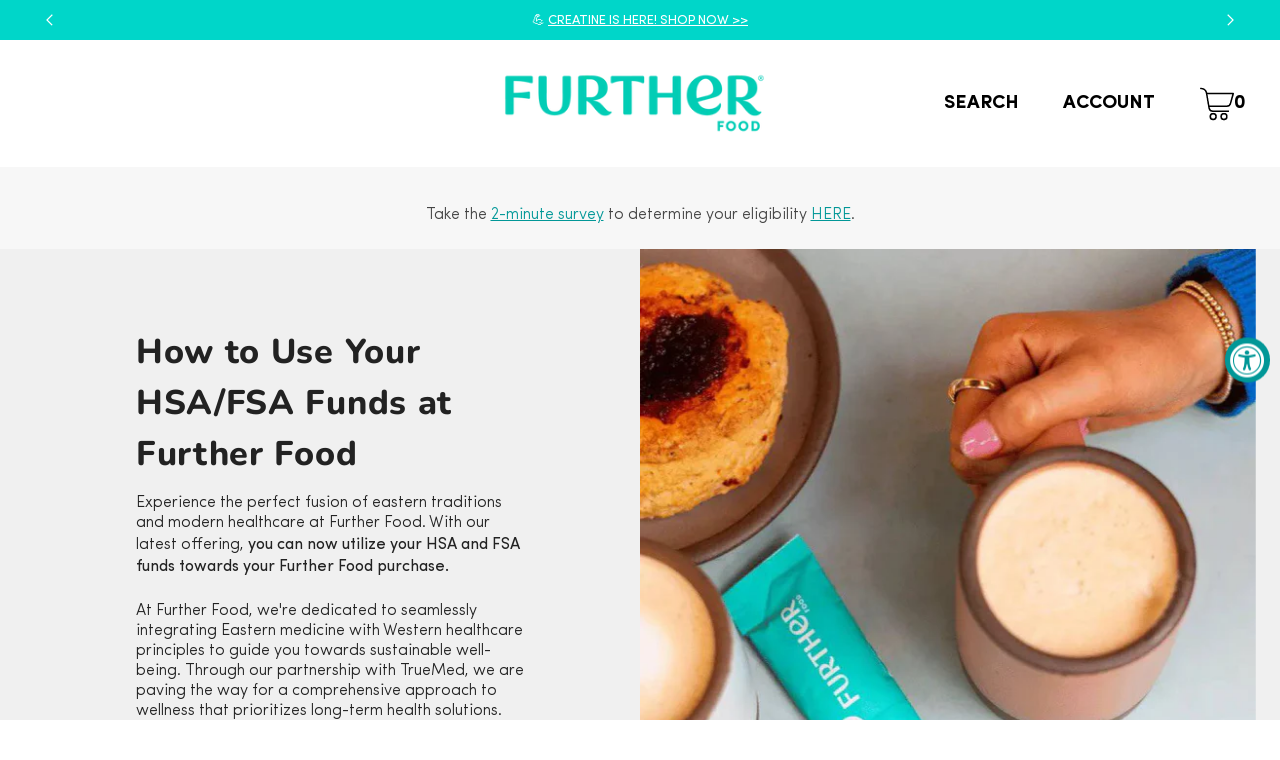

--- FILE ---
content_type: text/html; charset=utf-8
request_url: https://www.furtherfood.com/pages/how-to-use-your-hsa-fsa-funds
body_size: 72327
content:
<!DOCTYPE html>
<html class="no-js no-touch" lang="en">

<head>
<script id="pandectes-rules">   /* PANDECTES-GDPR: DO NOT MODIFY AUTO GENERATED CODE OF THIS SCRIPT */      window.PandectesSettings = {"store":{"id":25277032,"plan":"basic","theme":"Jan GWP 1/4/26 - 1/31/26","primaryLocale":"en","adminMode":false,"headless":false,"storefrontRootDomain":"","checkoutRootDomain":"","storefrontAccessToken":""},"tsPublished":1767513663,"declaration":{"showPurpose":false,"showProvider":false,"declIntroText":"","showDateGenerated":true},"language":{"unpublished":[],"languageMode":"Single","fallbackLanguage":"en","languageDetection":"browser","languagesSupported":[]},"texts":{"managed":{"headerText":{"en":"We respect your privacy"},"consentText":{"en":"This website uses cookies to ensure you get the best experience."},"linkText":{"en":"Learn more"},"imprintText":{"en":"Imprint"},"googleLinkText":{"en":"Google's Privacy Terms"},"allowButtonText":{"en":"Accept"},"denyButtonText":{"en":"Decline"},"dismissButtonText":{"en":"OK"},"leaveSiteButtonText":{"en":"Leave this site"},"preferencesButtonText":{"en":"Preferences"},"cookiePolicyText":{"en":"Cookie policy"},"preferencesPopupTitleText":{"en":"Manage consent preferences"},"preferencesPopupIntroText":{"en":"We use cookies to optimize website functionality, analyze the performance, and provide personalized experience to you. Some cookies are essential to make the website operate and function correctly. Those cookies cannot be disabled. In this window you can manage your preference of cookies."},"preferencesPopupSaveButtonText":{"en":"Save preferences"},"preferencesPopupCloseButtonText":{"en":"Close"},"preferencesPopupAcceptAllButtonText":{"en":"Accept all"},"preferencesPopupRejectAllButtonText":{"en":"Reject all"},"cookiesDetailsText":{"en":"Cookies details"},"preferencesPopupAlwaysAllowedText":{"en":"Always allowed"},"accessSectionParagraphText":{"en":"You have the right to request access to your data at any time."},"accessSectionTitleText":{"en":"Data portability"},"accessSectionAccountInfoActionText":{"en":"Personal data"},"accessSectionDownloadReportActionText":{"en":"Request export"},"accessSectionGDPRRequestsActionText":{"en":"Data subject requests"},"accessSectionOrdersRecordsActionText":{"en":"Orders"},"rectificationSectionParagraphText":{"en":"You have the right to request your data to be updated whenever you think it is appropriate."},"rectificationSectionTitleText":{"en":"Data Rectification"},"rectificationCommentPlaceholder":{"en":"Describe what you want to be updated"},"rectificationCommentValidationError":{"en":"Comment is required"},"rectificationSectionEditAccountActionText":{"en":"Request an update"},"erasureSectionTitleText":{"en":"Right to be forgotten"},"erasureSectionParagraphText":{"en":"You have the right to ask all your data to be erased. After that, you will no longer be able to access your account."},"erasureSectionRequestDeletionActionText":{"en":"Request personal data deletion"},"consentDate":{"en":"Consent date"},"consentId":{"en":"Consent ID"},"consentSectionChangeConsentActionText":{"en":"Change consent preference"},"consentSectionConsentedText":{"en":"You consented to the cookies policy of this website on"},"consentSectionNoConsentText":{"en":"You have not consented to the cookies policy of this website."},"consentSectionTitleText":{"en":"Your cookie consent"},"consentStatus":{"en":"Consent preference"},"confirmationFailureMessage":{"en":"Your request was not verified. Please try again and if problem persists, contact store owner for assistance"},"confirmationFailureTitle":{"en":"A problem occurred"},"confirmationSuccessMessage":{"en":"We will soon get back to you as to your request."},"confirmationSuccessTitle":{"en":"Your request is verified"},"guestsSupportEmailFailureMessage":{"en":"Your request was not submitted. Please try again and if problem persists, contact store owner for assistance."},"guestsSupportEmailFailureTitle":{"en":"A problem occurred"},"guestsSupportEmailPlaceholder":{"en":"E-mail address"},"guestsSupportEmailSuccessMessage":{"en":"If you are registered as a customer of this store, you will soon receive an email with instructions on how to proceed."},"guestsSupportEmailSuccessTitle":{"en":"Thank you for your request"},"guestsSupportEmailValidationError":{"en":"Email is not valid"},"guestsSupportInfoText":{"en":"Please login with your customer account to further proceed."},"submitButton":{"en":"Submit"},"submittingButton":{"en":"Submitting..."},"cancelButton":{"en":"Cancel"},"declIntroText":{"en":"We use cookies to optimize website functionality, analyze the performance, and provide personalized experience to you. Some cookies are essential to make the website operate and function correctly. Those cookies cannot be disabled. In this window you can manage your preference of cookies."},"declName":{"en":"Name"},"declPurpose":{"en":"Purpose"},"declType":{"en":"Type"},"declRetention":{"en":"Retention"},"declProvider":{"en":"Provider"},"declFirstParty":{"en":"First-party"},"declThirdParty":{"en":"Third-party"},"declSeconds":{"en":"seconds"},"declMinutes":{"en":"minutes"},"declHours":{"en":"hours"},"declDays":{"en":"days"},"declWeeks":{"en":"week(s)"},"declMonths":{"en":"months"},"declYears":{"en":"years"},"declSession":{"en":"Session"},"declDomain":{"en":"Domain"},"declPath":{"en":"Path"}},"categories":{"strictlyNecessaryCookiesTitleText":{"en":"Strictly necessary cookies"},"strictlyNecessaryCookiesDescriptionText":{"en":"These cookies are essential in order to enable you to move around the website and use its features, such as accessing secure areas of the website. The website cannot function properly without these cookies."},"functionalityCookiesTitleText":{"en":"Functional cookies"},"functionalityCookiesDescriptionText":{"en":"These cookies enable the site to provide enhanced functionality and personalisation. They may be set by us or by third party providers whose services we have added to our pages. If you do not allow these cookies then some or all of these services may not function properly."},"performanceCookiesTitleText":{"en":"Performance cookies"},"performanceCookiesDescriptionText":{"en":"These cookies enable us to monitor and improve the performance of our website. For example, they allow us to count visits, identify traffic sources and see which parts of the site are most popular."},"targetingCookiesTitleText":{"en":"Targeting cookies"},"targetingCookiesDescriptionText":{"en":"These cookies may be set through our site by our advertising partners. They may be used by those companies to build a profile of your interests and show you relevant adverts on other sites.    They do not store directly personal information, but are based on uniquely identifying your browser and internet device. If you do not allow these cookies, you will experience less targeted advertising."},"unclassifiedCookiesTitleText":{"en":"Unclassified cookies"},"unclassifiedCookiesDescriptionText":{"en":"Unclassified cookies are cookies that we are in the process of classifying, together with the providers of individual cookies."}},"auto":{}},"library":{"previewMode":false,"fadeInTimeout":0,"defaultBlocked":0,"showLink":true,"showImprintLink":false,"showGoogleLink":false,"enabled":true,"cookie":{"expiryDays":365,"secure":true,"domain":""},"dismissOnScroll":false,"dismissOnWindowClick":false,"dismissOnTimeout":false,"palette":{"popup":{"background":"#FFFFFF","backgroundForCalculations":{"a":1,"b":255,"g":255,"r":255},"text":"#000000"},"button":{"background":"#FF7E47","backgroundForCalculations":{"a":1,"b":71,"g":126,"r":255},"text":"#FFFFFF","textForCalculation":{"a":1,"b":255,"g":255,"r":255},"border":"transparent"}},"content":{"href":"https://further-food.myshopify.com/policies/privacy-policy","imprintHref":"/","close":"&#10005;","target":"","logo":""},"window":"<div role=\"dialog\" aria-label=\"{{header}}\" aria-describedby=\"cookieconsent:desc\" id=\"pandectes-banner\" class=\"cc-window-wrapper cc-bottom-wrapper\"><div class=\"pd-cookie-banner-window cc-window {{classes}}\">{{children}}</div></div>","compliance":{"info":"<div class=\"cc-compliance cc-highlight\">{{dismiss}}</div>"},"type":"info","layouts":{"basic":"{{messagelink}}{{compliance}}{{close}}"},"position":"bottom","theme":"edgeless","revokable":false,"animateRevokable":true,"revokableReset":false,"revokableLogoUrl":"https://cdn.shopify.com/s/files/1/2527/7032/t/198/assets/pandectes-reopen-logo.png?v=1767362338","revokablePlacement":"bottom-left","revokableMarginHorizontal":15,"revokableMarginVertical":15,"static":false,"autoAttach":true,"hasTransition":true,"blacklistPage":[""],"elements":{"close":"<button aria-label=\"Close\" type=\"button\" class=\"cc-close\">{{close}}</button>","dismiss":"<button type=\"button\" class=\"cc-btn cc-btn-decision cc-dismiss\">{{dismiss}}</button>","allow":"<button type=\"button\" class=\"cc-btn cc-btn-decision cc-allow\">{{allow}}</button>","deny":"<button type=\"button\" class=\"cc-btn cc-btn-decision cc-deny\">{{deny}}</button>","preferences":"<button type=\"button\" class=\"cc-btn cc-settings\" aria-controls=\"pd-cp-preferences\" onclick=\"Pandectes.fn.openPreferences()\">{{preferences}}</button>"}},"geolocation":{"brOnly":true,"caOnly":false,"chOnly":true,"euOnly":true,"jpOnly":true,"thOnly":true,"canadaOnly":true,"canadaLaw25":true,"canadaPipeda":true,"globalVisibility":false},"dsr":{"guestsSupport":false,"accessSectionDownloadReportAuto":false},"banner":{"resetTs":1698701575,"extraCss":"        .cc-banner-logo {max-width: 24em!important;}    @media(min-width: 768px) {.cc-window.cc-floating{max-width: 24em!important;width: 24em!important;}}    .cc-message, .pd-cookie-banner-window .cc-header, .cc-logo {text-align: center}    .cc-window-wrapper{z-index: 2147483647;}    .cc-window{z-index: 2147483647;font-family: Helvetica;}    .pd-cookie-banner-window .cc-header{font-family: Helvetica;}    .pd-cp-ui{font-family: Helvetica; background-color: #FFFFFF;color:#000000;}    button.pd-cp-btn, a.pd-cp-btn{background-color:#FF7E47;color:#FFFFFF!important;}    input + .pd-cp-preferences-slider{background-color: rgba(0, 0, 0, 0.3)}    .pd-cp-scrolling-section::-webkit-scrollbar{background-color: rgba(0, 0, 0, 0.3)}    input:checked + .pd-cp-preferences-slider{background-color: rgba(0, 0, 0, 1)}    .pd-cp-scrolling-section::-webkit-scrollbar-thumb {background-color: rgba(0, 0, 0, 1)}    .pd-cp-ui-close{color:#000000;}    .pd-cp-preferences-slider:before{background-color: #FFFFFF}    .pd-cp-title:before {border-color: #000000!important}    .pd-cp-preferences-slider{background-color:#000000}    .pd-cp-toggle{color:#000000!important}    @media(max-width:699px) {.pd-cp-ui-close-top svg {fill: #000000}}    .pd-cp-toggle:hover,.pd-cp-toggle:visited,.pd-cp-toggle:active{color:#000000!important}    .pd-cookie-banner-window {box-shadow: 0 0 18px rgb(0 0 0 / 20%);}  ","customJavascript":{},"showPoweredBy":false,"logoHeight":40,"revokableTrigger":false,"hybridStrict":false,"cookiesBlockedByDefault":"0","isActive":true,"implicitSavePreferences":false,"cookieIcon":true,"blockBots":false,"showCookiesDetails":true,"hasTransition":true,"blockingPage":false,"showOnlyLandingPage":false,"leaveSiteUrl":"https://www.google.com","linkRespectStoreLang":false},"cookies":{"0":[{"name":"secure_customer_sig","type":"http","domain":"www.furtherfood.com","path":"/","provider":"Shopify","firstParty":true,"retention":"1 year(s)","session":false,"expires":1,"unit":"declYears","purpose":{"en":"Used in connection with customer login."}},{"name":"localization","type":"http","domain":"www.furtherfood.com","path":"/","provider":"Shopify","firstParty":true,"retention":"1 year(s)","session":false,"expires":1,"unit":"declYears","purpose":{"en":"Shopify store localization"}},{"name":"cart_currency","type":"http","domain":"www.furtherfood.com","path":"/","provider":"Shopify","firstParty":true,"retention":"14 day(s)","session":false,"expires":14,"unit":"declDays","purpose":{"en":"Used in connection with shopping cart."}},{"name":"_tracking_consent","type":"http","domain":".furtherfood.com","path":"/","provider":"Shopify","firstParty":true,"retention":"1 year(s)","session":false,"expires":1,"unit":"declYears","purpose":{"en":"Tracking preferences."}},{"name":"_shopify_tw","type":"http","domain":".furtherfood.com","path":"/","provider":"Shopify","firstParty":true,"retention":"14 day(s)","session":false,"expires":14,"unit":"declDays","purpose":{"en":"Used for managing customer privacy settings."}},{"name":"_shopify_tm","type":"http","domain":".furtherfood.com","path":"/","provider":"Shopify","firstParty":true,"retention":"30 minute(s)","session":false,"expires":30,"unit":"declMinutes","purpose":{"en":"Used for managing customer privacy settings."}},{"name":"_shopify_m","type":"http","domain":".furtherfood.com","path":"/","provider":"Shopify","firstParty":true,"retention":"1 year(s)","session":false,"expires":1,"unit":"declYears","purpose":{"en":"Used for managing customer privacy settings."}},{"name":"shopify_pay_redirect","type":"http","domain":"www.furtherfood.com","path":"/","provider":"Shopify","firstParty":true,"retention":"60 minute(s)","session":false,"expires":60,"unit":"declMinutes","purpose":{"en":"Used in connection with checkout."}},{"name":"keep_alive","type":"http","domain":"www.furtherfood.com","path":"/","provider":"Shopify","firstParty":true,"retention":"30 minute(s)","session":false,"expires":30,"unit":"declMinutes","purpose":{"en":"Used in connection with buyer localization."}},{"name":"cart","type":"http","domain":"www.furtherfood.com","path":"/","provider":"Shopify","firstParty":true,"retention":"15 day(s)","session":false,"expires":15,"unit":"declDays","purpose":{"en":"Used in connection with shopping cart."}},{"name":"cart_ts","type":"http","domain":"www.furtherfood.com","path":"/","provider":"Shopify","firstParty":true,"retention":"15 day(s)","session":false,"expires":15,"unit":"declDays","purpose":{"en":"Used in connection with checkout."}},{"name":"_cmp_a","type":"http","domain":".furtherfood.com","path":"/","provider":"Shopify","firstParty":true,"retention":"24 hour(s)","session":false,"expires":24,"unit":"declHours","purpose":{"en":"Used for managing customer privacy settings."}},{"name":"cart_sig","type":"http","domain":"www.furtherfood.com","path":"/","provider":"Shopify","firstParty":true,"retention":"15 day(s)","session":false,"expires":15,"unit":"declDays","purpose":{"en":"Used in connection with checkout."}},{"name":"__cfruid","type":"http","domain":".furtherfood.zendesk.com","path":"/","provider":"HubSpot","firstParty":true,"retention":"Session","session":true,"expires":-1698701617,"unit":"declSeconds","purpose":{"en":"This is set by HubSpot’s CDN provider because of their rate limiting policies."}},{"name":"_secure_session_id","type":"http","domain":"www.furtherfood.com","path":"/","provider":"Shopify","firstParty":true,"retention":"24 hour(s)","session":false,"expires":24,"unit":"declHours","purpose":{"en":"Used in connection with navigation through a storefront."}}],"1":[],"2":[{"name":"_shopify_y","type":"http","domain":".furtherfood.com","path":"/","provider":"Shopify","firstParty":true,"retention":"1 year(s)","session":false,"expires":1,"unit":"declYears","purpose":{"en":"Shopify analytics."}},{"name":"_shopify_s","type":"http","domain":".furtherfood.com","path":"/","provider":"Shopify","firstParty":true,"retention":"30 minute(s)","session":false,"expires":30,"unit":"declMinutes","purpose":{"en":"Shopify analytics."}},{"name":"_orig_referrer","type":"http","domain":".furtherfood.com","path":"/","provider":"Shopify","firstParty":true,"retention":"14 day(s)","session":false,"expires":14,"unit":"declDays","purpose":{"en":"Tracks landing pages."}},{"name":"_landing_page","type":"http","domain":".furtherfood.com","path":"/","provider":"Shopify","firstParty":true,"retention":"14 day(s)","session":false,"expires":14,"unit":"declDays","purpose":{"en":"Tracks landing pages."}},{"name":"_s","type":"http","domain":".furtherfood.com","path":"/","provider":"Shopify","firstParty":true,"retention":"30 minute(s)","session":false,"expires":30,"unit":"declMinutes","purpose":{"en":"Shopify analytics."}},{"name":"_shopify_sa_t","type":"http","domain":".furtherfood.com","path":"/","provider":"Shopify","firstParty":true,"retention":"30 minute(s)","session":false,"expires":30,"unit":"declMinutes","purpose":{"en":"Shopify analytics relating to marketing & referrals."}},{"name":"_shopify_sa_p","type":"http","domain":".furtherfood.com","path":"/","provider":"Shopify","firstParty":true,"retention":"30 minute(s)","session":false,"expires":30,"unit":"declMinutes","purpose":{"en":"Shopify analytics relating to marketing & referrals."}},{"name":"__attentive_id","type":"http","domain":".furtherfood.com","path":"/","provider":"Attentive","firstParty":true,"retention":"1 year(s)","session":false,"expires":1,"unit":"declYears","purpose":{"en":"Used by attentive sms services."}},{"name":"_attn_","type":"http","domain":".furtherfood.com","path":"/","provider":"Attentive","firstParty":true,"retention":"1 year(s)","session":false,"expires":1,"unit":"declYears","purpose":{"en":"Used by attentive sms services."}},{"name":"__attentive_cco","type":"http","domain":"www.furtherfood.com","path":"/","provider":"Attentive","firstParty":true,"retention":"1 year(s)","session":false,"expires":1,"unit":"declYears","purpose":{"en":"Used by attentive sms services."}},{"name":"_ga_Y7XTB77PG8","type":"http","domain":".furtherfood.com","path":"/","provider":"Google","firstParty":true,"retention":"1 year(s)","session":false,"expires":1,"unit":"declYears","purpose":{"en":"Cookie is set by Google Analytics with unknown functionality"}},{"name":"__attentive_dv","type":"http","domain":".furtherfood.com","path":"/","provider":"Attentive","firstParty":true,"retention":"24 hour(s)","session":false,"expires":24,"unit":"declHours","purpose":{"en":"Used by attentive sms services."}},{"name":"_ga","type":"http","domain":".furtherfood.com","path":"/","provider":"Google","firstParty":true,"retention":"1 year(s)","session":false,"expires":1,"unit":"declYears","purpose":{"en":"Cookie is set by Google Analytics with unknown functionality"}},{"name":"__attentive_pv","type":"http","domain":".furtherfood.com","path":"/","provider":"Attentive","firstParty":true,"retention":"30 minute(s)","session":false,"expires":30,"unit":"declMinutes","purpose":{"en":"Used by attentive sms services."}},{"name":"__attentive_ss_referrer","type":"http","domain":".furtherfood.com","path":"/","provider":"Attentive","firstParty":true,"retention":"30 minute(s)","session":false,"expires":30,"unit":"declMinutes","purpose":{"en":"Used by attentive sms services."}},{"name":"AWSALBCORS","type":"http","domain":"widget-mediator.zopim.com","path":"/","provider":"Amazon","firstParty":true,"retention":"7 day(s)","session":false,"expires":7,"unit":"declDays","purpose":{"en":"Used as a second stickiness cookie by Amazon that has additionally the SameSite attribute."}}],"4":[{"name":"__kla_id","type":"http","domain":"www.furtherfood.com","path":"/","provider":"Klaviyo","firstParty":true,"retention":"1 year(s)","session":false,"expires":1,"unit":"declYears","purpose":{"en":"Tracks when someone clicks through a Klaviyo email to your website"}},{"name":"_pin_unauth","type":"http","domain":".furtherfood.com","path":"/","provider":"Pinterest","firstParty":true,"retention":"1 year(s)","session":false,"expires":1,"unit":"declYears","purpose":{"en":"Used to group actions for users who cannot be identified by Pinterest."}},{"name":"_gcl_au","type":"http","domain":".furtherfood.com","path":"/","provider":"Google","firstParty":true,"retention":"90 day(s)","session":false,"expires":90,"unit":"declDays","purpose":{"en":"Cookie is placed by Google Tag Manager to track conversions."}},{"name":"_fbp","type":"http","domain":".furtherfood.com","path":"/","provider":"Facebook","firstParty":true,"retention":"90 day(s)","session":false,"expires":90,"unit":"declDays","purpose":{"en":"Cookie is placed by Facebook to track visits across websites."}},{"name":"test_cookie","type":"http","domain":".doubleclick.net","path":"/","provider":"Google","firstParty":true,"retention":"15 minute(s)","session":false,"expires":15,"unit":"declMinutes","purpose":{"en":"To measure the visitors’ actions after they click through from an advert. Expires after each visit."}},{"name":"_uetvid","type":"http","domain":".furtherfood.com","path":"/","provider":"Bing","firstParty":true,"retention":"1 year(s)","session":false,"expires":1,"unit":"declYears","purpose":{"en":"Used to track visitors on multiple websites, in order to present relevant advertisement based on the visitor's preferences."}},{"name":"_uetsid","type":"http","domain":".furtherfood.com","path":"/","provider":"Bing","firstParty":true,"retention":"24 hour(s)","session":false,"expires":24,"unit":"declHours","purpose":{"en":"This cookie is used by Bing to determine what ads should be shown that may be relevant to the end user perusing the site."}},{"name":"MUID","type":"http","domain":".bing.com","path":"/","provider":"Microsoft","firstParty":true,"retention":"1 year(s)","session":false,"expires":1,"unit":"declYears","purpose":{"en":"Cookie is placed by Microsoft to track visits across websites."}},{"name":"IDE","type":"http","domain":".doubleclick.net","path":"/","provider":"Google","firstParty":true,"retention":"1 year(s)","session":false,"expires":1,"unit":"declYears","purpose":{"en":"To measure the visitors’ actions after they click through from an advert. Expires after 1 year."}}],"8":[{"name":"_ttp","type":"http","domain":".tiktok.com","path":"/","provider":"Unknown","firstParty":true,"retention":"1 year(s)","session":false,"expires":1,"unit":"declYears","purpose":{"en":""}},{"name":"_tt_enable_cookie","type":"http","domain":".furtherfood.com","path":"/","provider":"Unknown","firstParty":true,"retention":"1 year(s)","session":false,"expires":1,"unit":"declYears","purpose":{"en":""}},{"name":"_ttp","type":"http","domain":".furtherfood.com","path":"/","provider":"Unknown","firstParty":true,"retention":"1 year(s)","session":false,"expires":1,"unit":"declYears","purpose":{"en":""}},{"name":"nf20630_customer_code","type":"http","domain":".nofraud.com","path":"/","provider":"Unknown","firstParty":true,"retention":"6 hour(s)","session":false,"expires":6,"unit":"declHours","purpose":{"en":""}},{"name":"nf_device","type":"http","domain":".nofraud.com","path":"/","provider":"Unknown","firstParty":true,"retention":"1 year(s)","session":false,"expires":1,"unit":"declYears","purpose":{"en":""}},{"name":"MR","type":"http","domain":".bat.bing.com","path":"/","provider":"Unknown","firstParty":true,"retention":"7 day(s)","session":false,"expires":7,"unit":"declDays","purpose":{"en":""}},{"name":"__mmapiwsid","type":"http","domain":".furtherfood.com","path":"/","provider":"Unknown","firstParty":true,"retention":"1 year(s)","session":false,"expires":1,"unit":"declYears","purpose":{"en":""}},{"name":"_ruid","type":"http","domain":"www.furtherfood.com","path":"/","provider":"Unknown","firstParty":true,"retention":"1 year(s)","session":false,"expires":1,"unit":"declYears","purpose":{"en":""}},{"name":"___ELEVAR_GTM_SUITE--apexDomain","type":"http","domain":".furtherfood.com","path":"/","provider":"Unknown","firstParty":true,"retention":"1 year(s)","session":false,"expires":1,"unit":"declYears","purpose":{"en":""}},{"name":"__zlcmid","type":"http","domain":".furtherfood.com","path":"/","provider":"Unknown","firstParty":true,"retention":"1 year(s)","session":false,"expires":1,"unit":"declYears","purpose":{"en":""}}]},"blocker":{"isActive":false,"googleConsentMode":{"id":"","analyticsId":"","adwordsId":"","isActive":false,"adStorageCategory":4,"analyticsStorageCategory":2,"personalizationStorageCategory":1,"functionalityStorageCategory":1,"customEvent":false,"securityStorageCategory":0,"redactData":false,"urlPassthrough":false,"dataLayerProperty":"dataLayer","waitForUpdate":0,"useNativeChannel":false},"facebookPixel":{"id":"","isActive":false,"ldu":false},"microsoft":{},"rakuten":{"isActive":false,"cmp":false,"ccpa":false},"klaviyoIsActive":false,"gpcIsActive":false,"clarity":{},"defaultBlocked":0,"patterns":{"whiteList":[],"blackList":{"1":[],"2":[],"4":[],"8":[]},"iframesWhiteList":[],"iframesBlackList":{"1":[],"2":[],"4":[],"8":[]},"beaconsWhiteList":[],"beaconsBlackList":{"1":[],"2":[],"4":[],"8":[]}}}}      !function(){"use strict";window.PandectesRules=window.PandectesRules||{},window.PandectesRules.manualBlacklist={1:[],2:[],4:[]},window.PandectesRules.blacklistedIFrames={1:[],2:[],4:[]},window.PandectesRules.blacklistedCss={1:[],2:[],4:[]},window.PandectesRules.blacklistedBeacons={1:[],2:[],4:[]};const e="javascript/blocked",t=["US-CA","US-VA","US-CT","US-UT","US-CO","US-MT","US-TX","US-OR","US-IA","US-NE","US-NH","US-DE","US-NJ","US-TN","US-MN"],n=["AT","BE","BG","HR","CY","CZ","DK","EE","FI","FR","DE","GR","HU","IE","IT","LV","LT","LU","MT","NL","PL","PT","RO","SK","SI","ES","SE","GB","LI","NO","IS"];function a(e){return new RegExp(e.replace(/[/\\.+?$()]/g,"\\$&").replace("*","(.*)"))}const o=(e,t="log")=>{new URLSearchParams(window.location.search).get("log")&&console[t](`PandectesRules: ${e}`)};function s(e){const t=document.createElement("script");t.async=!0,t.src=e,document.head.appendChild(t)}const r=window.PandectesRulesSettings||window.PandectesSettings,i=function(){if(void 0!==window.dataLayer&&Array.isArray(window.dataLayer)){if(window.dataLayer.some((e=>"pandectes_full_scan"===e.event)))return!0}return!1}(),c=((e="_pandectes_gdpr")=>{const t=("; "+document.cookie).split("; "+e+"=");let n;if(t.length<2)n={};else{const e=t.pop().split(";");n=window.atob(e.shift())}const a=(e=>{try{return JSON.parse(e)}catch(e){return!1}})(n);return!1!==a?a:n})(),{banner:{isActive:d},blocker:{defaultBlocked:l,patterns:u}}=r,g=c&&null!==c.preferences&&void 0!==c.preferences?c.preferences:null,p=i?0:d?null===g?l:g:0,f={1:!(1&p),2:!(2&p),4:!(4&p)},{blackList:h,whiteList:w,iframesBlackList:y,iframesWhiteList:m,beaconsBlackList:b,beaconsWhiteList:_}=u,k={blackList:[],whiteList:[],iframesBlackList:{1:[],2:[],4:[],8:[]},iframesWhiteList:[],beaconsBlackList:{1:[],2:[],4:[],8:[]},beaconsWhiteList:[]};[1,2,4].map((e=>{f[e]||(k.blackList.push(...h[e].length?h[e].map(a):[]),k.iframesBlackList[e]=y[e].length?y[e].map(a):[],k.beaconsBlackList[e]=b[e].length?b[e].map(a):[])})),k.whiteList=w.length?w.map(a):[],k.iframesWhiteList=m.length?m.map(a):[],k.beaconsWhiteList=_.length?_.map(a):[];const v={scripts:[],iframes:{1:[],2:[],4:[]},beacons:{1:[],2:[],4:[]},css:{1:[],2:[],4:[]}},L=(t,n)=>t&&(!n||n!==e)&&(!k.blackList||k.blackList.some((e=>e.test(t))))&&(!k.whiteList||k.whiteList.every((e=>!e.test(t)))),S=(e,t)=>{const n=k.iframesBlackList[t],a=k.iframesWhiteList;return e&&(!n||n.some((t=>t.test(e))))&&(!a||a.every((t=>!t.test(e))))},C=(e,t)=>{const n=k.beaconsBlackList[t],a=k.beaconsWhiteList;return e&&(!n||n.some((t=>t.test(e))))&&(!a||a.every((t=>!t.test(e))))},A=new MutationObserver((e=>{for(let t=0;t<e.length;t++){const{addedNodes:n}=e[t];for(let e=0;e<n.length;e++){const t=n[e],a=t.dataset&&t.dataset.cookiecategory;if(1===t.nodeType&&"LINK"===t.tagName){const e=t.dataset&&t.dataset.href;if(e&&a)switch(a){case"functionality":case"C0001":v.css[1].push(e);break;case"performance":case"C0002":v.css[2].push(e);break;case"targeting":case"C0003":v.css[4].push(e)}}}}}));var P=new MutationObserver((t=>{for(let n=0;n<t.length;n++){const{addedNodes:a}=t[n];for(let t=0;t<a.length;t++){const n=a[t],s=n.src||n.dataset&&n.dataset.src,r=n.dataset&&n.dataset.cookiecategory;if(1===n.nodeType&&"IFRAME"===n.tagName){if(s){let e=!1;S(s,1)||"functionality"===r||"C0001"===r?(e=!0,v.iframes[1].push(s)):S(s,2)||"performance"===r||"C0002"===r?(e=!0,v.iframes[2].push(s)):(S(s,4)||"targeting"===r||"C0003"===r)&&(e=!0,v.iframes[4].push(s)),e&&(n.removeAttribute("src"),n.setAttribute("data-src",s))}}else if(1===n.nodeType&&"IMG"===n.tagName){if(s){let e=!1;C(s,1)?(e=!0,v.beacons[1].push(s)):C(s,2)?(e=!0,v.beacons[2].push(s)):C(s,4)&&(e=!0,v.beacons[4].push(s)),e&&(n.removeAttribute("src"),n.setAttribute("data-src",s))}}else if(1===n.nodeType&&"SCRIPT"===n.tagName){const t=n.type;let a=!1;if(L(s,t)?(o(`rule blocked: ${s}`),a=!0):s&&r?o(`manually blocked @ ${r}: ${s}`):r&&o(`manually blocked @ ${r}: inline code`),a){v.scripts.push([n,t]),n.type=e;const a=function(t){n.getAttribute("type")===e&&t.preventDefault(),n.removeEventListener("beforescriptexecute",a)};n.addEventListener("beforescriptexecute",a),n.parentElement&&n.parentElement.removeChild(n)}}}}}));const $=document.createElement,E={src:Object.getOwnPropertyDescriptor(HTMLScriptElement.prototype,"src"),type:Object.getOwnPropertyDescriptor(HTMLScriptElement.prototype,"type")};window.PandectesRules.unblockCss=e=>{const t=v.css[e]||[];t.length&&o(`Unblocking CSS for ${e}`),t.forEach((e=>{const t=document.querySelector(`link[data-href^="${e}"]`);t.removeAttribute("data-href"),t.href=e})),v.css[e]=[]},window.PandectesRules.unblockIFrames=e=>{const t=v.iframes[e]||[];t.length&&o(`Unblocking IFrames for ${e}`),k.iframesBlackList[e]=[],t.forEach((e=>{const t=document.querySelector(`iframe[data-src^="${e}"]`);t.removeAttribute("data-src"),t.src=e})),v.iframes[e]=[]},window.PandectesRules.unblockBeacons=e=>{const t=v.beacons[e]||[];t.length&&o(`Unblocking Beacons for ${e}`),k.beaconsBlackList[e]=[],t.forEach((e=>{const t=document.querySelector(`img[data-src^="${e}"]`);t.removeAttribute("data-src"),t.src=e})),v.beacons[e]=[]},window.PandectesRules.unblockInlineScripts=function(e){const t=1===e?"functionality":2===e?"performance":"targeting",n=document.querySelectorAll(`script[type="javascript/blocked"][data-cookiecategory="${t}"]`);o(`unblockInlineScripts: ${n.length} in ${t}`),n.forEach((function(e){const t=document.createElement("script");t.type="text/javascript",e.hasAttribute("src")?t.src=e.getAttribute("src"):t.textContent=e.textContent,document.head.appendChild(t),e.parentNode.removeChild(e)}))},window.PandectesRules.unblockInlineCss=function(e){const t=1===e?"functionality":2===e?"performance":"targeting",n=document.querySelectorAll(`link[data-cookiecategory="${t}"]`);o(`unblockInlineCss: ${n.length} in ${t}`),n.forEach((function(e){e.href=e.getAttribute("data-href")}))},window.PandectesRules.unblock=function(e){e.length<1?(k.blackList=[],k.whiteList=[],k.iframesBlackList=[],k.iframesWhiteList=[]):(k.blackList&&(k.blackList=k.blackList.filter((t=>e.every((e=>"string"==typeof e?!t.test(e):e instanceof RegExp?t.toString()!==e.toString():void 0))))),k.whiteList&&(k.whiteList=[...k.whiteList,...e.map((e=>{if("string"==typeof e){const t=".*"+a(e)+".*";if(k.whiteList.every((e=>e.toString()!==t.toString())))return new RegExp(t)}else if(e instanceof RegExp&&k.whiteList.every((t=>t.toString()!==e.toString())))return e;return null})).filter(Boolean)]));let t=0;[...v.scripts].forEach((([e,n],a)=>{if(function(e){const t=e.getAttribute("src");return k.blackList&&k.blackList.every((e=>!e.test(t)))||k.whiteList&&k.whiteList.some((e=>e.test(t)))}(e)){const o=document.createElement("script");for(let t=0;t<e.attributes.length;t++){let n=e.attributes[t];"src"!==n.name&&"type"!==n.name&&o.setAttribute(n.name,e.attributes[t].value)}o.setAttribute("src",e.src),o.setAttribute("type",n||"application/javascript"),document.head.appendChild(o),v.scripts.splice(a-t,1),t++}})),0==k.blackList.length&&0===k.iframesBlackList[1].length&&0===k.iframesBlackList[2].length&&0===k.iframesBlackList[4].length&&0===k.beaconsBlackList[1].length&&0===k.beaconsBlackList[2].length&&0===k.beaconsBlackList[4].length&&(o("Disconnecting observers"),P.disconnect(),A.disconnect())};const{store:{adminMode:T,headless:B,storefrontRootDomain:R,checkoutRootDomain:I,storefrontAccessToken:O},banner:{isActive:N},blocker:U}=r,{defaultBlocked:D}=U;N&&function(e){if(window.Shopify&&window.Shopify.customerPrivacy)return void e();let t=null;window.Shopify&&window.Shopify.loadFeatures&&window.Shopify.trackingConsent?e():t=setInterval((()=>{window.Shopify&&window.Shopify.loadFeatures&&(clearInterval(t),window.Shopify.loadFeatures([{name:"consent-tracking-api",version:"0.1"}],(t=>{t?o("Shopify.customerPrivacy API - failed to load"):(o(`shouldShowBanner() -> ${window.Shopify.trackingConsent.shouldShowBanner()} | saleOfDataRegion() -> ${window.Shopify.trackingConsent.saleOfDataRegion()}`),e())})))}),10)}((()=>{!function(){const e=window.Shopify.trackingConsent;if(!1!==e.shouldShowBanner()||null!==g||7!==D)try{const t=T&&!(window.Shopify&&window.Shopify.AdminBarInjector);let n={preferences:!(1&p)||i||t,analytics:!(2&p)||i||t,marketing:!(4&p)||i||t};B&&(n.headlessStorefront=!0,n.storefrontRootDomain=R?.length?R:window.location.hostname,n.checkoutRootDomain=I?.length?I:`checkout.${window.location.hostname}`,n.storefrontAccessToken=O?.length?O:""),e.firstPartyMarketingAllowed()===n.marketing&&e.analyticsProcessingAllowed()===n.analytics&&e.preferencesProcessingAllowed()===n.preferences||e.setTrackingConsent(n,(function(e){e&&e.error?o("Shopify.customerPrivacy API - failed to setTrackingConsent"):o(`setTrackingConsent(${JSON.stringify(n)})`)}))}catch(e){o("Shopify.customerPrivacy API - exception")}}(),function(){if(B){const e=window.Shopify.trackingConsent,t=e.currentVisitorConsent();if(navigator.globalPrivacyControl&&""===t.sale_of_data){const t={sale_of_data:!1,headlessStorefront:!0};t.storefrontRootDomain=R?.length?R:window.location.hostname,t.checkoutRootDomain=I?.length?I:`checkout.${window.location.hostname}`,t.storefrontAccessToken=O?.length?O:"",e.setTrackingConsent(t,(function(e){e&&e.error?o(`Shopify.customerPrivacy API - failed to setTrackingConsent({${JSON.stringify(t)})`):o(`setTrackingConsent(${JSON.stringify(t)})`)}))}}}()}));const M="[Pandectes :: Google Consent Mode debug]:";function j(...e){const t=e[0],n=e[1],a=e[2];if("consent"!==t)return"config"===t?"config":void 0;const{ad_storage:o,ad_user_data:s,ad_personalization:r,functionality_storage:i,analytics_storage:c,personalization_storage:d,security_storage:l}=a,u={Command:t,Mode:n,ad_storage:o,ad_user_data:s,ad_personalization:r,functionality_storage:i,analytics_storage:c,personalization_storage:d,security_storage:l};return console.table(u),"default"===n&&("denied"===o&&"denied"===s&&"denied"===r&&"denied"===i&&"denied"===c&&"denied"===d||console.warn(`${M} all types in a "default" command should be set to "denied" except for security_storage that should be set to "granted"`)),n}let z=!1,x=!1;function q(e){e&&("default"===e?(z=!0,x&&console.warn(`${M} "default" command was sent but there was already an "update" command before it.`)):"update"===e?(x=!0,z||console.warn(`${M} "update" command was sent but there was no "default" command before it.`)):"config"===e&&(z||console.warn(`${M} a tag read consent state before a "default" command was sent.`)))}const{banner:{isActive:F,hybridStrict:W},geolocation:{caOnly:H=!1,euOnly:G=!1,brOnly:J=!1,jpOnly:V=!1,thOnly:K=!1,chOnly:Z=!1,zaOnly:Y=!1,canadaOnly:X=!1,globalVisibility:Q=!0},blocker:{defaultBlocked:ee=7,googleConsentMode:{isActive:te,onlyGtm:ne=!1,id:ae="",analyticsId:oe="",adwordsId:se="",redactData:re,urlPassthrough:ie,adStorageCategory:ce,analyticsStorageCategory:de,functionalityStorageCategory:le,personalizationStorageCategory:ue,securityStorageCategory:ge,dataLayerProperty:pe="dataLayer",waitForUpdate:fe=0,useNativeChannel:he=!1,debugMode:we=!1}}}=r;function ye(){window[pe].push(arguments)}window[pe]=window[pe]||[];const me={hasInitialized:!1,useNativeChannel:!1,ads_data_redaction:!1,url_passthrough:!1,data_layer_property:"dataLayer",storage:{ad_storage:"granted",ad_user_data:"granted",ad_personalization:"granted",analytics_storage:"granted",functionality_storage:"granted",personalization_storage:"granted",security_storage:"granted"}};if(F&&te)if(we&&(be=pe||"dataLayer",window[be].forEach((e=>{q(j(...e))})),window[be].push=function(...e){return q(j(...e[0])),Array.prototype.push.apply(this,e)}),ne){const e="https://www.googletagmanager.com";if(ae.length){const t=ae.split(",");window[me.data_layer_property].push({"gtm.start":(new Date).getTime(),event:"gtm.js"});for(let n=0;n<t.length;n++){const a="dataLayer"!==me.data_layer_property?`&l=${me.data_layer_property}`:"";s(`${e}/gtm.js?id=${t[n].trim()}${a}`)}}}else{const e=0===(ee&ce)?"granted":"denied",a=0===(ee&de)?"granted":"denied",o=0===(ee&le)?"granted":"denied",r=0===(ee&ue)?"granted":"denied",i=0===(ee&ge)?"granted":"denied";me.hasInitialized=!0,me.useNativeChannel=he,me.url_passthrough=ie,me.ads_data_redaction="denied"===e&&re,me.storage.ad_storage=e,me.storage.ad_user_data=e,me.storage.ad_personalization=e,me.storage.analytics_storage=a,me.storage.functionality_storage=o,me.storage.personalization_storage=r,me.storage.security_storage=i,me.data_layer_property=pe||"dataLayer",ye("set","developer_id.dMTZkMj",!0),me.ads_data_redaction&&ye("set","ads_data_redaction",me.ads_data_redaction),me.url_passthrough&&ye("set","url_passthrough",me.url_passthrough),function(){const e=p!==ee?{wait_for_update:fe||500}:fe?{wait_for_update:fe}:{};Q&&!W?ye("consent","default",{...me.storage,...e}):(ye("consent","default",{...me.storage,...e,region:[...G||W?n:[],...H&&!W?t:[],...J&&!W?["BR"]:[],...V&&!W?["JP"]:[],...!1===X||W?[]:["CA"],...K&&!W?["TH"]:[],...Z&&!W?["CH"]:[],...Y&&!W?["ZA"]:[]]}),ye("consent","default",{ad_storage:"granted",ad_user_data:"granted",ad_personalization:"granted",analytics_storage:"granted",functionality_storage:"granted",personalization_storage:"granted",security_storage:"granted",...e}));if(null!==g){const e=0===(p&ce)?"granted":"denied",t=0===(p&de)?"granted":"denied",n=0===(p&le)?"granted":"denied",a=0===(p&ue)?"granted":"denied",o=0===(p&ge)?"granted":"denied";me.storage.ad_storage=e,me.storage.ad_user_data=e,me.storage.ad_personalization=e,me.storage.analytics_storage=t,me.storage.functionality_storage=n,me.storage.personalization_storage=a,me.storage.security_storage=o,ye("consent","update",me.storage)}ye("js",new Date);const a="https://www.googletagmanager.com";if(ae.length){const e=ae.split(",");window[me.data_layer_property].push({"gtm.start":(new Date).getTime(),event:"gtm.js"});for(let t=0;t<e.length;t++){const n="dataLayer"!==me.data_layer_property?`&l=${me.data_layer_property}`:"";s(`${a}/gtm.js?id=${e[t].trim()}${n}`)}}if(oe.length){const e=oe.split(",");for(let t=0;t<e.length;t++){const n=e[t].trim();n.length&&(s(`${a}/gtag/js?id=${n}`),ye("config",n,{send_page_view:!1}))}}if(se.length){const e=se.split(",");for(let t=0;t<e.length;t++){const n=e[t].trim();n.length&&(s(`${a}/gtag/js?id=${n}`),ye("config",n,{allow_enhanced_conversions:!0}))}}}()}var be;const{blocker:{klaviyoIsActive:_e,googleConsentMode:{adStorageCategory:ke}}}=r;_e&&window.addEventListener("PandectesEvent_OnConsent",(function(e){const{preferences:t}=e.detail;if(null!=t){const e=0===(t&ke)?"granted":"denied";void 0!==window.klaviyo&&window.klaviyo.isIdentified()&&window.klaviyo.push(["identify",{ad_personalization:e,ad_user_data:e}])}}));const{banner:{revokableTrigger:ve}}=r;ve&&(window.onload=async()=>{for await(let e of((e,t=1e3,n=1e4)=>{const a=new WeakMap;return{async*[Symbol.asyncIterator](){const o=Date.now();for(;Date.now()-o<n;){const n=document.querySelectorAll(e);for(const e of n)a.has(e)||(a.set(e,!0),yield e);await new Promise((e=>setTimeout(e,t)))}}}})('a[href*="#reopenBanner"]'))e.onclick=e=>{e.preventDefault(),window.Pandectes.fn.revokeConsent()}});const{banner:{isActive:Le},blocker:{defaultBlocked:Se=7,microsoft:{isActive:Ce,uetTags:Ae,dataLayerProperty:Pe="uetq"}={isActive:!1,uetTags:"",dataLayerProperty:"uetq"},clarity:{isActive:$e,id:Ee}={isActive:!1,id:""}}}=r,Te={hasInitialized:!1,data_layer_property:"uetq",storage:{ad_storage:"granted"}};if(Le&&Ce){if(function(e,t,n){const a=new Date;a.setTime(a.getTime()+24*n*60*60*1e3);const o="expires="+a.toUTCString();document.cookie=`${e}=${t}; ${o}; path=/; secure; samesite=strict`}("_uetmsdns","0",365),Ae.length){const e=Ae.split(",");for(let t=0;t<e.length;t++)e[t].trim().length&&Me(e[t])}const e=4&Se?"denied":"granted";if(Te.hasInitialized=!0,Te.storage.ad_storage=e,window[Pe]=window[Pe]||[],window[Pe].push("consent","default",Te.storage),null!==g){const e=4&p?"denied":"granted";Te.storage.ad_storage=e,window[Pe].push("consent","update",Te.storage)}window.addEventListener("PandectesEvent_OnConsent",(e=>{["new","revoke"].includes(e.detail?.consentType)&&(4&e.detail?.preferences?window[Pe].push("consent","update",{ad_storage:"denied"}):window[Pe].push("consent","update",{ad_storage:"granted"}))}))}var Be,Re,Ie,Oe,Ne,Ue,De;function Me(e){const t=document.createElement("script");t.type="text/javascript",t.async=!0,t.src="//bat.bing.com/bat.js",t.onload=function(){const t={ti:e,cookieFlags:"SameSite=None;Secure"};t.q=window[Pe],window[Pe]=new UET(t),window[Pe].push("pageLoad")},document.head.appendChild(t)}$e&&Le&&(Ee.length&&(Be=window,Re=document,Oe="script",Ne=Ee,Be[Ie="clarity"]=Be[Ie]||function(){(Be[Ie].q=Be[Ie].q||[]).push(arguments)},(Ue=Re.createElement(Oe)).async=1,Ue.src="https://www.clarity.ms/tag/"+Ne,(De=Re.getElementsByTagName(Oe)[0]).parentNode.insertBefore(Ue,De)),window.addEventListener("PandectesEvent_OnConsent",(e=>{["new","revoke"].includes(e.detail?.consentType)&&"function"==typeof window.clarity&&(2&e.detail?.preferences?window.clarity("consent",!1):window.clarity("consent"))}))),window.PandectesRules.gcm=me;const{banner:{isActive:je},blocker:{isActive:ze}}=r;o(`Prefs: ${p} | Banner: ${je?"on":"off"} | Blocker: ${ze?"on":"off"}`);const xe=null===g&&/\/checkouts\//.test(window.location.pathname);0!==p&&!1===i&&ze&&!xe&&(o("Blocker will execute"),document.createElement=function(...t){if("script"!==t[0].toLowerCase())return $.bind?$.bind(document)(...t):$;const n=$.bind(document)(...t);try{Object.defineProperties(n,{src:{...E.src,set(t){L(t,n.type)&&E.type.set.call(this,e),E.src.set.call(this,t)}},type:{...E.type,get(){const t=E.type.get.call(this);return t===e||L(this.src,t)?null:t},set(t){const a=L(n.src,n.type)?e:t;E.type.set.call(this,a)}}}),n.setAttribute=function(t,a){if("type"===t){const t=L(n.src,n.type)?e:a;E.type.set.call(n,t)}else"src"===t?(L(a,n.type)&&E.type.set.call(n,e),E.src.set.call(n,a)):HTMLScriptElement.prototype.setAttribute.call(n,t,a)}}catch(e){console.warn("Yett: unable to prevent script execution for script src ",n.src,".\n",'A likely cause would be because you are using a third-party browser extension that monkey patches the "document.createElement" function.')}return n},P.observe(document.documentElement,{childList:!0,subtree:!0}),A.observe(document.documentElement,{childList:!0,subtree:!0}))}();
</script>
	
	
	
<!-- Start of Booster Apps Seo-0.1--><title>How to Use Your HSA/FSA Funds</title><meta name="description" content="Experience the perfect fusion of eastern traditions and modern healthcare at Further Food. With our latest offering, you can now utilize your HSA and FSA funds towards your Further Food purchase." /><script type="application/ld+json">
  {
    "@context": "https://schema.org",
    "@type": "WebSite",
    "name": "Further Food",
    "url": "https://www.furtherfood.com",
    "potentialAction": {
      "@type": "SearchAction",
      "query-input": "required name=query",
      "target": "https://www.furtherfood.com/search?q={query}"
    }
  }
</script>
<!-- end of Booster Apps SEO -->

	
	
	
	
	
  <script>var _listeners=[];EventTarget.prototype.addEventListenerBase=EventTarget.prototype.addEventListener,EventTarget.prototype.addEventListener=function(e,t,p){_listeners.push({target:this,type:e,listener:t}),this.addEventListenerBase(e,t,p)},EventTarget.prototype.removeEventListeners=function(e){for(var t=0;t!=_listeners.length;t++){var r=_listeners[t],n=r.target,s=r.type,i=r.listener;n==this&&s==e&&this.removeEventListener(s,i)}};</script><script type="text/worker" id="spdnworker">onmessage=function(e){var t=new Request("https://api.speedien.com/optimize/85e255d4db90f2a05470aa7a306eccda",{redirect:"follow"});fetch(t).then(e=>e.text()).then(e=>{postMessage(e)})};</script>
<script type="text/javascript">var spdnx=new Worker("data:text/javascript;base64,"+btoa(document.getElementById("spdnworker").textContent));spdnx.onmessage=function(t){var e=document.createElement("script");e.type="text/javascript",e.textContent=t.data,document.head.appendChild(e)},spdnx.postMessage("init");</script>
<script type="text/javascript" data-spdn="1">
const observer=new MutationObserver(mutations=>{mutations.forEach(({addedNodes})=>{addedNodes.forEach(node=>{
if(node.tagName==='SCRIPT'&&node.innerHTML.includes('asyncLoad')){node.type='text/spdnscript'}
if(node.nodeType===1&&node.tagName==='SCRIPT'&&node.innerHTML.includes('hotjar')){node.type='text/spdnscript'}
if(node.nodeType===1&&node.tagName==='SCRIPT'&&node.innerHTML.includes('xklaviyo')){node.type='text/spdnscript'}
if(node.nodeType===1&&node.tagName==='SCRIPT'&&node.innerHTML.includes('recaptcha')){node.type='text/spdnscript'}
if(node.nodeType===1&&node.tagName==='SCRIPT'&&node.src.includes('klaviyo')){node.type='text/spdnscript'}
if(node.nodeType===1&&node.tagName==='SCRIPT'&&node.innerHTML.includes('gorgias')){node.type='text/spdnscript'}
if(node.nodeType===1&&node.tagName==='SCRIPT'&&node.innerHTML.includes('facebook.net')){node.type='text/spdnscript'}
if(node.nodeType===1&&node.tagName==='SCRIPT'&&node.src.includes('gorgias')){node.type='text/spdnscript'}
if(node.nodeType===1&&node.tagName==='SCRIPT'&&node.src.includes('stripe')){node.type='text/spdnscript'}
if(node.nodeType===1&&node.tagName==='SCRIPT'&&node.src.includes('mem')){node.type='text/spdnscript'}
if(node.nodeType===1&&node.tagName==='SCRIPT'&&node.src.includes('privy')){node.type='text/spdnscript'}
if(node.nodeType===1&&node.tagName==='SCRIPT'&&node.src.includes('incart')){node.type='text/spdnscript'}
if(node.nodeType===1&&node.tagName==='SCRIPT'&&node.src.includes('webui')){node.type='text/spdnscript'}
 if(node.nodeType===1&&node.tagName==='SCRIPT'&&node.innerHTML.includes('gtag')){node.type='text/spdnscript'}
if(node.nodeType===1&&node.tagName==='SCRIPT'&&node.innerHTML.includes('tagmanager')){node.type='text/spdnscript'}
if(node.nodeType===1&&node.tagName==='SCRIPT'&&node.innerHTML.includes('gtm')){node.type='text/spdnscript'}
if(node.nodeType===1&&node.tagName==='SCRIPT'&&node.src.includes('googlet')){node.type='text/spdnscript'}
if(node.tagName==='SCRIPT'&&node.className=='analytics'){node.type='text/spdnscript'} if(node.tagName==='IMG' && !node.hasAttribute('loading')){node.loading='lazy'}
if(node.tagName==='IFRAME'){node.loading='lazy'}
if(node.id==='svgicon'){node.loading='eager'}
 })})})
var ua = navigator.userAgent.toLowerCase();if ((ua.indexOf('chrome') > -1 || ua.indexOf('firefox') > -1) && window.location.href.indexOf("no-optimization") === -1 && window.location.href.indexOf("cart") === -1) {observer.observe(document.documentElement,{childList:true,subtree:true})}</script> 
  <meta charset="utf-8">
  <meta name="viewport" content="width=device-width,initial-scale=1">
  <meta name="theme-color" content="">
  <link rel="canonical" href="https://www.furtherfood.com/pages/how-to-use-your-hsa-fsa-funds">
  <link rel="preconnect" href="https://cdn.shopify.com" crossorigin>


  
    <link rel="preconnect" href="https://fonts.shopifycdn.com" crossorigin>
  

  <link rel="preload" href="//www.furtherfood.com/cdn/shop/t/198/assets/core.css?v=167427720152035080421767513674" as="style" crossorigin>
  <link rel="preload" href="//www.furtherfood.com/cdn/shop/t/198/assets/components.css?v=14616589700969439381767362376" as="style" crossorigin>
  <link rel="preload" href="//www.furtherfood.com/cdn/shop/t/198/assets/custom-jtpl.css?v=145181241694170741571767362376" as="style" crossorigin>

  

  
  
    <script>
      if ('serviceWorker' in navigator) {
        window.addEventListener('DOMContentLoaded', function() {
          navigator.serviceWorker
            .register('//www.furtherfood.com/cdn/shop/t/198/assets/service-worker.js?v=79552115549546037381767362343')
            .then(function(registration) {
              // Registration was successful
              //console.log('ServiceWorker registration successful with scope: ', registration.scope);
            })
            .catch((error) => console.log('Service Worker registration failed:', error));
        });
      }
    </script>
  
  <script src="https://cdnjs.cloudflare.com/ajax/libs/jquery/3.7.1/jquery.min.js" integrity="sha512-v2CJ7UaYy4JwqLDIrZUI/4hqeoQieOmAZNXBeQyjo21dadnwR+8ZaIJVT8EE2iyI61OV8e6M8PP2/4hpQINQ/g==" crossorigin="anonymous" referrerpolicy="no-referrer"></script>
 
  
  

  
    <link rel="shortcut icon" href="//www.furtherfood.com/cdn/shop/files/FF-Logo_Teal-Update_favicon_32x32.png?v=1614304665" type="image/png">
  

  
  
  
  
  
  
  
  
  <meta property="og:site_name" content="Further Food">
  <meta property="og:url" content="https://www.furtherfood.com/pages/how-to-use-your-hsa-fsa-funds">
  <meta property="og:title" content="How to Use Your HSA/FSA Funds">
  <meta property="og:type" content="website">
  <meta property="og:description" content="Experience the perfect fusion of eastern traditions and modern healthcare at Further Food. With our latest offering, you can now utilize your HSA and FSA funds towards your Further Food purchase.">
  
  
  
  
      
      
      
  
      
      
      <meta
        property="og:image"
        content="https://www.furtherfood.com/cdn/shop/files/Further-Food_Collagen_1204x630.png?v=1730226956"
      />
      <meta
        property="og:image:secure_url"
        content="https://www.furtherfood.com/cdn/shop/files/Further-Food_Collagen_1204x630.png?v=1730226956"
      />
      <meta property="og:image:width" content="1204" />
      <meta property="og:image:height" content="630" />
      
      
      <meta property="og:image:alt" content="Social media image" />
    
  
  
  
  
  
  
  
  
  
  
  
  
  
  
  <meta name="twitter:title" content="How to Use Your HSA/FSA Funds">
  <meta name="twitter:description" content="Experience the perfect fusion of eastern traditions and modern healthcare at Further Food. With our latest offering, you can now utilize your HSA and FSA funds towards your Further Food purchase.">
  
  
      
      
      
        
        
        <meta name="twitter:card" content="summary_large_image">
      
      
      <meta
        property="twitter:image"
        content="https://www.furtherfood.com/cdn/shop/files/Further-Food_Collagen_1200x600_crop_center.png?v=1730226956"
      />
      <meta property="twitter:image:width" content="1200" />
      <meta property="twitter:image:height" content="600" />
      
      
      <meta property="twitter:image:alt" content="Social media image" />
    
  
  

  
<script src="//www.furtherfood.com/cdn/shop/t/198/assets/core.js?v=118056064473594687281767362334" defer></script>
  <script src="//www.furtherfood.com/cdn/shop/t/198/assets/components.js?v=54834040801674636091767362333" defer></script>
  <script src="//www.furtherfood.com/cdn/shop/t/198/assets/global.js?v=167752271536939764551767362337" defer></script>
  <script src="//www.furtherfood.com/cdn/shop/t/198/assets/custom.js?v=4158020965634351991767362336" defer></script>

  <script>window.performance && window.performance.mark && window.performance.mark('shopify.content_for_header.start');</script><meta name="google-site-verification" content="qzQVPuuE-0m9pV_oyepCjd21RfYB628U1jNKHaj91zk">
<meta name="facebook-domain-verification" content="5nbmzdri57r03mxxlpt16liez6hrgm">
<meta id="shopify-digital-wallet" name="shopify-digital-wallet" content="/25277032/digital_wallets/dialog">
<meta name="shopify-checkout-api-token" content="a7eab85dbc97ee8ea3ab04e8faa29d20">
<meta id="in-context-paypal-metadata" data-shop-id="25277032" data-venmo-supported="false" data-environment="production" data-locale="en_US" data-paypal-v4="true" data-currency="USD">
<script async="async" src="/checkouts/internal/preloads.js?locale=en-US"></script>
<link rel="preconnect" href="https://shop.app" crossorigin="anonymous">
<script async="async" src="https://shop.app/checkouts/internal/preloads.js?locale=en-US&shop_id=25277032" crossorigin="anonymous"></script>
<script id="apple-pay-shop-capabilities" type="application/json">{"shopId":25277032,"countryCode":"US","currencyCode":"USD","merchantCapabilities":["supports3DS"],"merchantId":"gid:\/\/shopify\/Shop\/25277032","merchantName":"Further Food","requiredBillingContactFields":["postalAddress","email"],"requiredShippingContactFields":["postalAddress","email"],"shippingType":"shipping","supportedNetworks":["visa","masterCard","amex","discover","elo","jcb"],"total":{"type":"pending","label":"Further Food","amount":"1.00"},"shopifyPaymentsEnabled":true,"supportsSubscriptions":true}</script>
<script id="shopify-features" type="application/json">{"accessToken":"a7eab85dbc97ee8ea3ab04e8faa29d20","betas":["rich-media-storefront-analytics"],"domain":"www.furtherfood.com","predictiveSearch":true,"shopId":25277032,"locale":"en"}</script>
<script>var Shopify = Shopify || {};
Shopify.shop = "further-food.myshopify.com";
Shopify.locale = "en";
Shopify.currency = {"active":"USD","rate":"1.0"};
Shopify.country = "US";
Shopify.theme = {"name":"Jan GWP 1\/4\/26 - 1\/31\/26","id":141481902189,"schema_name":"Tailor","schema_version":"2.1.0","theme_store_id":1457,"role":"main"};
Shopify.theme.handle = "null";
Shopify.theme.style = {"id":null,"handle":null};
Shopify.cdnHost = "www.furtherfood.com/cdn";
Shopify.routes = Shopify.routes || {};
Shopify.routes.root = "/";</script>
<script type="module">!function(o){(o.Shopify=o.Shopify||{}).modules=!0}(window);</script>
<script>!function(o){function n(){var o=[];function n(){o.push(Array.prototype.slice.apply(arguments))}return n.q=o,n}var t=o.Shopify=o.Shopify||{};t.loadFeatures=n(),t.autoloadFeatures=n()}(window);</script>
<script>
  window.ShopifyPay = window.ShopifyPay || {};
  window.ShopifyPay.apiHost = "shop.app\/pay";
  window.ShopifyPay.redirectState = null;
</script>
<script id="shop-js-analytics" type="application/json">{"pageType":"page"}</script>
<script defer="defer" async type="module" src="//www.furtherfood.com/cdn/shopifycloud/shop-js/modules/v2/client.init-shop-cart-sync_C5BV16lS.en.esm.js"></script>
<script defer="defer" async type="module" src="//www.furtherfood.com/cdn/shopifycloud/shop-js/modules/v2/chunk.common_CygWptCX.esm.js"></script>
<script type="module">
  await import("//www.furtherfood.com/cdn/shopifycloud/shop-js/modules/v2/client.init-shop-cart-sync_C5BV16lS.en.esm.js");
await import("//www.furtherfood.com/cdn/shopifycloud/shop-js/modules/v2/chunk.common_CygWptCX.esm.js");

  window.Shopify.SignInWithShop?.initShopCartSync?.({"fedCMEnabled":true,"windoidEnabled":true});

</script>
<script>
  window.Shopify = window.Shopify || {};
  if (!window.Shopify.featureAssets) window.Shopify.featureAssets = {};
  window.Shopify.featureAssets['shop-js'] = {"shop-cart-sync":["modules/v2/client.shop-cart-sync_ZFArdW7E.en.esm.js","modules/v2/chunk.common_CygWptCX.esm.js"],"init-fed-cm":["modules/v2/client.init-fed-cm_CmiC4vf6.en.esm.js","modules/v2/chunk.common_CygWptCX.esm.js"],"shop-button":["modules/v2/client.shop-button_tlx5R9nI.en.esm.js","modules/v2/chunk.common_CygWptCX.esm.js"],"shop-cash-offers":["modules/v2/client.shop-cash-offers_DOA2yAJr.en.esm.js","modules/v2/chunk.common_CygWptCX.esm.js","modules/v2/chunk.modal_D71HUcav.esm.js"],"init-windoid":["modules/v2/client.init-windoid_sURxWdc1.en.esm.js","modules/v2/chunk.common_CygWptCX.esm.js"],"shop-toast-manager":["modules/v2/client.shop-toast-manager_ClPi3nE9.en.esm.js","modules/v2/chunk.common_CygWptCX.esm.js"],"init-shop-email-lookup-coordinator":["modules/v2/client.init-shop-email-lookup-coordinator_B8hsDcYM.en.esm.js","modules/v2/chunk.common_CygWptCX.esm.js"],"init-shop-cart-sync":["modules/v2/client.init-shop-cart-sync_C5BV16lS.en.esm.js","modules/v2/chunk.common_CygWptCX.esm.js"],"avatar":["modules/v2/client.avatar_BTnouDA3.en.esm.js"],"pay-button":["modules/v2/client.pay-button_FdsNuTd3.en.esm.js","modules/v2/chunk.common_CygWptCX.esm.js"],"init-customer-accounts":["modules/v2/client.init-customer-accounts_DxDtT_ad.en.esm.js","modules/v2/client.shop-login-button_C5VAVYt1.en.esm.js","modules/v2/chunk.common_CygWptCX.esm.js","modules/v2/chunk.modal_D71HUcav.esm.js"],"init-shop-for-new-customer-accounts":["modules/v2/client.init-shop-for-new-customer-accounts_ChsxoAhi.en.esm.js","modules/v2/client.shop-login-button_C5VAVYt1.en.esm.js","modules/v2/chunk.common_CygWptCX.esm.js","modules/v2/chunk.modal_D71HUcav.esm.js"],"shop-login-button":["modules/v2/client.shop-login-button_C5VAVYt1.en.esm.js","modules/v2/chunk.common_CygWptCX.esm.js","modules/v2/chunk.modal_D71HUcav.esm.js"],"init-customer-accounts-sign-up":["modules/v2/client.init-customer-accounts-sign-up_CPSyQ0Tj.en.esm.js","modules/v2/client.shop-login-button_C5VAVYt1.en.esm.js","modules/v2/chunk.common_CygWptCX.esm.js","modules/v2/chunk.modal_D71HUcav.esm.js"],"shop-follow-button":["modules/v2/client.shop-follow-button_Cva4Ekp9.en.esm.js","modules/v2/chunk.common_CygWptCX.esm.js","modules/v2/chunk.modal_D71HUcav.esm.js"],"checkout-modal":["modules/v2/client.checkout-modal_BPM8l0SH.en.esm.js","modules/v2/chunk.common_CygWptCX.esm.js","modules/v2/chunk.modal_D71HUcav.esm.js"],"lead-capture":["modules/v2/client.lead-capture_Bi8yE_yS.en.esm.js","modules/v2/chunk.common_CygWptCX.esm.js","modules/v2/chunk.modal_D71HUcav.esm.js"],"shop-login":["modules/v2/client.shop-login_D6lNrXab.en.esm.js","modules/v2/chunk.common_CygWptCX.esm.js","modules/v2/chunk.modal_D71HUcav.esm.js"],"payment-terms":["modules/v2/client.payment-terms_CZxnsJam.en.esm.js","modules/v2/chunk.common_CygWptCX.esm.js","modules/v2/chunk.modal_D71HUcav.esm.js"]};
</script>
<script>(function() {
  var isLoaded = false;
  function asyncLoad() {
    if (isLoaded) return;
    isLoaded = true;
    var urls = ["https:\/\/cdn-stamped-io.azureedge.net\/files\/widget.min.js?shop=further-food.myshopify.com","https:\/\/cdn1.stamped.io\/files\/widget.min.js?shop=further-food.myshopify.com","https:\/\/services.nofraud.com\/js\/device.js?shop=further-food.myshopify.com","https:\/\/shopify.rakutenadvertising.io\/rakuten_advertising.js?shop=further-food.myshopify.com","https:\/\/tag.rmp.rakuten.com\/124183.ct.js?shop=further-food.myshopify.com","\/\/cdn.shopify.com\/proxy\/843526e48dc72af06e1a01cc80ee3650dc5da26abe4fc86874b07efe8fc8ba51\/bingshoppingtool-t2app-prod.trafficmanager.net\/uet\/tracking_script?shop=further-food.myshopify.com\u0026sp-cache-control=cHVibGljLCBtYXgtYWdlPTkwMA","\/\/cdn.shopify.com\/proxy\/3511c865226feccad2f12068c49c4e4fe7f378a95b68138b85b1ae51a81307ee\/s.pandect.es\/scripts\/pandectes-core.js?shop=further-food.myshopify.com\u0026sp-cache-control=cHVibGljLCBtYXgtYWdlPTkwMA","https:\/\/cdn.attn.tv\/furtherfood\/dtag.js?shop=further-food.myshopify.com","https:\/\/cdn.shopify.com\/s\/files\/1\/0597\/3783\/3627\/files\/tptinstall.min.js?v=1718591634\u0026t=tapita-seo-script-tags\u0026shop=further-food.myshopify.com","https:\/\/cdn.rebuyengine.com\/onsite\/js\/rebuy.js?shop=further-food.myshopify.com","https:\/\/cdn.zigpoll.com\/zigpoll-shopify-embed.js?accountId=67c5ea1843bd433f2ed5dc7a\u0026shop=further-food.myshopify.com"];
    for (var i = 0; i < urls.length; i++) {
      var s = document.createElement('script');
      s.type = 'text/javascript';
      s.async = true;
      s.src = urls[i];
      var x = document.getElementsByTagName('script')[0];
      x.parentNode.insertBefore(s, x);
    }
  };
  if(window.attachEvent) {
    window.attachEvent('onload', asyncLoad);
  } else {
    window.addEventListener('load', asyncLoad, false);
  }
})();</script>
<script id="__st">var __st={"a":25277032,"offset":-28800,"reqid":"df215a45-04b7-41df-a8b6-7b0f65b4f4fa-1768837807","pageurl":"www.furtherfood.com\/pages\/how-to-use-your-hsa-fsa-funds","s":"pages-90997227629","u":"591657fff535","p":"page","rtyp":"page","rid":90997227629};</script>
<script>window.ShopifyPaypalV4VisibilityTracking = true;</script>
<script id="captcha-bootstrap">!function(){'use strict';const t='contact',e='account',n='new_comment',o=[[t,t],['blogs',n],['comments',n],[t,'customer']],c=[[e,'customer_login'],[e,'guest_login'],[e,'recover_customer_password'],[e,'create_customer']],r=t=>t.map((([t,e])=>`form[action*='/${t}']:not([data-nocaptcha='true']) input[name='form_type'][value='${e}']`)).join(','),a=t=>()=>t?[...document.querySelectorAll(t)].map((t=>t.form)):[];function s(){const t=[...o],e=r(t);return a(e)}const i='password',u='form_key',d=['recaptcha-v3-token','g-recaptcha-response','h-captcha-response',i],f=()=>{try{return window.sessionStorage}catch{return}},m='__shopify_v',_=t=>t.elements[u];function p(t,e,n=!1){try{const o=window.sessionStorage,c=JSON.parse(o.getItem(e)),{data:r}=function(t){const{data:e,action:n}=t;return t[m]||n?{data:e,action:n}:{data:t,action:n}}(c);for(const[e,n]of Object.entries(r))t.elements[e]&&(t.elements[e].value=n);n&&o.removeItem(e)}catch(o){console.error('form repopulation failed',{error:o})}}const l='form_type',E='cptcha';function T(t){t.dataset[E]=!0}const w=window,h=w.document,L='Shopify',v='ce_forms',y='captcha';let A=!1;((t,e)=>{const n=(g='f06e6c50-85a8-45c8-87d0-21a2b65856fe',I='https://cdn.shopify.com/shopifycloud/storefront-forms-hcaptcha/ce_storefront_forms_captcha_hcaptcha.v1.5.2.iife.js',D={infoText:'Protected by hCaptcha',privacyText:'Privacy',termsText:'Terms'},(t,e,n)=>{const o=w[L][v],c=o.bindForm;if(c)return c(t,g,e,D).then(n);var r;o.q.push([[t,g,e,D],n]),r=I,A||(h.body.append(Object.assign(h.createElement('script'),{id:'captcha-provider',async:!0,src:r})),A=!0)});var g,I,D;w[L]=w[L]||{},w[L][v]=w[L][v]||{},w[L][v].q=[],w[L][y]=w[L][y]||{},w[L][y].protect=function(t,e){n(t,void 0,e),T(t)},Object.freeze(w[L][y]),function(t,e,n,w,h,L){const[v,y,A,g]=function(t,e,n){const i=e?o:[],u=t?c:[],d=[...i,...u],f=r(d),m=r(i),_=r(d.filter((([t,e])=>n.includes(e))));return[a(f),a(m),a(_),s()]}(w,h,L),I=t=>{const e=t.target;return e instanceof HTMLFormElement?e:e&&e.form},D=t=>v().includes(t);t.addEventListener('submit',(t=>{const e=I(t);if(!e)return;const n=D(e)&&!e.dataset.hcaptchaBound&&!e.dataset.recaptchaBound,o=_(e),c=g().includes(e)&&(!o||!o.value);(n||c)&&t.preventDefault(),c&&!n&&(function(t){try{if(!f())return;!function(t){const e=f();if(!e)return;const n=_(t);if(!n)return;const o=n.value;o&&e.removeItem(o)}(t);const e=Array.from(Array(32),(()=>Math.random().toString(36)[2])).join('');!function(t,e){_(t)||t.append(Object.assign(document.createElement('input'),{type:'hidden',name:u})),t.elements[u].value=e}(t,e),function(t,e){const n=f();if(!n)return;const o=[...t.querySelectorAll(`input[type='${i}']`)].map((({name:t})=>t)),c=[...d,...o],r={};for(const[a,s]of new FormData(t).entries())c.includes(a)||(r[a]=s);n.setItem(e,JSON.stringify({[m]:1,action:t.action,data:r}))}(t,e)}catch(e){console.error('failed to persist form',e)}}(e),e.submit())}));const S=(t,e)=>{t&&!t.dataset[E]&&(n(t,e.some((e=>e===t))),T(t))};for(const o of['focusin','change'])t.addEventListener(o,(t=>{const e=I(t);D(e)&&S(e,y())}));const B=e.get('form_key'),M=e.get(l),P=B&&M;t.addEventListener('DOMContentLoaded',(()=>{const t=y();if(P)for(const e of t)e.elements[l].value===M&&p(e,B);[...new Set([...A(),...v().filter((t=>'true'===t.dataset.shopifyCaptcha))])].forEach((e=>S(e,t)))}))}(h,new URLSearchParams(w.location.search),n,t,e,['guest_login'])})(!0,!0)}();</script>
<script integrity="sha256-4kQ18oKyAcykRKYeNunJcIwy7WH5gtpwJnB7kiuLZ1E=" data-source-attribution="shopify.loadfeatures" defer="defer" src="//www.furtherfood.com/cdn/shopifycloud/storefront/assets/storefront/load_feature-a0a9edcb.js" crossorigin="anonymous"></script>
<script crossorigin="anonymous" defer="defer" src="//www.furtherfood.com/cdn/shopifycloud/storefront/assets/shopify_pay/storefront-65b4c6d7.js?v=20250812"></script>
<script data-source-attribution="shopify.dynamic_checkout.dynamic.init">var Shopify=Shopify||{};Shopify.PaymentButton=Shopify.PaymentButton||{isStorefrontPortableWallets:!0,init:function(){window.Shopify.PaymentButton.init=function(){};var t=document.createElement("script");t.src="https://www.furtherfood.com/cdn/shopifycloud/portable-wallets/latest/portable-wallets.en.js",t.type="module",document.head.appendChild(t)}};
</script>
<script data-source-attribution="shopify.dynamic_checkout.buyer_consent">
  function portableWalletsHideBuyerConsent(e){var t=document.getElementById("shopify-buyer-consent"),n=document.getElementById("shopify-subscription-policy-button");t&&n&&(t.classList.add("hidden"),t.setAttribute("aria-hidden","true"),n.removeEventListener("click",e))}function portableWalletsShowBuyerConsent(e){var t=document.getElementById("shopify-buyer-consent"),n=document.getElementById("shopify-subscription-policy-button");t&&n&&(t.classList.remove("hidden"),t.removeAttribute("aria-hidden"),n.addEventListener("click",e))}window.Shopify?.PaymentButton&&(window.Shopify.PaymentButton.hideBuyerConsent=portableWalletsHideBuyerConsent,window.Shopify.PaymentButton.showBuyerConsent=portableWalletsShowBuyerConsent);
</script>
<script data-source-attribution="shopify.dynamic_checkout.cart.bootstrap">document.addEventListener("DOMContentLoaded",(function(){function t(){return document.querySelector("shopify-accelerated-checkout-cart, shopify-accelerated-checkout")}if(t())Shopify.PaymentButton.init();else{new MutationObserver((function(e,n){t()&&(Shopify.PaymentButton.init(),n.disconnect())})).observe(document.body,{childList:!0,subtree:!0})}}));
</script>
<link id="shopify-accelerated-checkout-styles" rel="stylesheet" media="screen" href="https://www.furtherfood.com/cdn/shopifycloud/portable-wallets/latest/accelerated-checkout-backwards-compat.css" crossorigin="anonymous">
<style id="shopify-accelerated-checkout-cart">
        #shopify-buyer-consent {
  margin-top: 1em;
  display: inline-block;
  width: 100%;
}

#shopify-buyer-consent.hidden {
  display: none;
}

#shopify-subscription-policy-button {
  background: none;
  border: none;
  padding: 0;
  text-decoration: underline;
  font-size: inherit;
  cursor: pointer;
}

#shopify-subscription-policy-button::before {
  box-shadow: none;
}

      </style>

<script>window.performance && window.performance.mark && window.performance.mark('shopify.content_for_header.end');</script>

  
  <script>
    window.PXUTheme = window.PXUTheme || {};
  
    window.PXUTheme.money_format = "${{amount}}";
  
    window.PXUTheme.context = {
      shop: {
        id: 25277032,
      },
      
      
      
      "cart": {"note":null,"attributes":{},"original_total_price":0,"total_price":0,"total_discount":0,"total_weight":0.0,"item_count":0,"items":[],"requires_shipping":false,"currency":"USD","items_subtotal_price":0,"cart_level_discount_applications":[],"checkout_charge_amount":0},
      
      
      "collections": [{"id":270503280749,"handle":"sugar-detox-program-product-bundles","updated_at":"2024-10-30T08:59:20-07:00","published_at":"2021-12-08T06:20:16-08:00","sort_order":"manual","template_suffix":"","published_scope":"web","title":"7-Day Wellness Reset Program \u0026 Product Bundles","body_html":""},{"id":285899423853,"handle":"all","title":"all","updated_at":"2026-01-19T04:04:33-08:00","body_html":"","published_at":"2024-08-07T14:07:56-07:00","sort_order":"manual","template_suffix":"","disjunctive":false,"rules":[{"column":"type","relation":"not_equals","condition":"ShopWill"},{"column":"title","relation":"not_contains","condition":"Lemon"},{"column":"type","relation":"not_equals","condition":"DNU"}],"published_scope":"web"},{"id":142496727149,"handle":"reduce-inflammation","updated_at":"2026-01-19T04:04:33-08:00","published_at":"2019-09-17T13:12:58-07:00","sort_order":"manual","template_suffix":"anti-inflammatory","published_scope":"web","title":"Anti-Inflammatory Supplements","body_html":"\u003cspan style=\"font-weight: 400;\" data-mce-fragment=\"1\" data-mce-style=\"font-weight: 400;\"\u003eSupport a healthy inflammatory response and relieve joint pain with Premium Curcumin and Superfood Turmeric. Boosted with black pepper to maximize absorption and benefits.\u003c\/span\u003e","image":{"created_at":"2024-06-14T12:45:45-07:00","alt":"Anti-Inflammatory-Supplements Further Food","width":1500,"height":900,"src":"\/\/www.furtherfood.com\/cdn\/shop\/collections\/anti-inflammatory-supplements-947152.jpg?v=1718394345"}},{"id":142494957677,"handle":"anti-aging-beauty","updated_at":"2026-01-19T04:04:33-08:00","published_at":"2019-09-17T12:32:35-07:00","sort_order":"manual","template_suffix":"beauty_anti-aging","published_scope":"web","title":"Beauty \u0026 Anti-Aging","body_html":"\u003cspan style=\"font-weight: 400;\" data-mce-fragment=\"1\" data-mce-style=\"font-weight: 400;\"\u003eReplenish your body's collagen to repair skin and strengthen bones and joints with our premium collagen peptides and gelatin sourced from grass-fed, pasture-raised cows or wild-caught codfish.\u003c\/span\u003e","image":{"created_at":"2024-06-14T12:45:46-07:00","alt":"Beauty-Anti-Aging Further Food","width":1500,"height":900,"src":"\/\/www.furtherfood.com\/cdn\/shop\/collections\/beauty-anti-aging-780808.jpg?v=1718394346"}},{"id":142504460397,"handle":"bestsellers","updated_at":"2026-01-19T04:04:33-08:00","published_at":"2019-09-17T16:40:25-07:00","sort_order":"manual","template_suffix":"best-sellers","published_scope":"web","title":"Best Selling Nutritional Supplements","body_html":"\u003cmeta charset=\"utf-8\"\u003e\n\u003cdiv class=\"message-item-outer\" data-id=\"47e6505d-be0d-45b7-b709-3293cce58a2f\"\u003e\n\u003cdiv class=\"message-item select-text relative self\"\u003e\n\u003cdiv class=\"message-inner relative\"\u003e\n\u003cspan style=\"font-family: -apple-system, BlinkMacSystemFont, 'San Francisco', 'Segoe UI', Roboto, 'Helvetica Neue', sans-serif; font-size: 0.875rem;\"\u003eOur bestsellers collection features a diverse range of products designed to support various aspects of your health and wellness journey. From boosting your energy levels and improving digestion to promoting glowing skin and supporting a strong immune system, we have something for everyone.\u003c\/span\u003e\u003cbr\u003e\u003cspan class=\"whitespace-pre-wrap break-words\"\u003e\u003c\/span\u003e\n\u003c\/div\u003e\n\u003c\/div\u003e\n\u003c\/div\u003e\n\u003cdiv class=\"message-item-outer\" data-id=\"2673b8be-8f0d-41b6-a8d8-1be320a4a10b\"\u003e\n\u003cdiv class=\"message-item select-text relative\"\u003e\n\u003cdiv class=\"message-inner relative\"\u003e\n\u003cdiv class=\"answer-markdown-box overflow-x-auto overflow-y-hidden select-text custom-scrollbar\"\u003e\n\u003cdiv class=\"markdown-body\"\u003e\n\u003cp\u003eAt Further Food, we pride ourselves on using only the highest quality, clean ingredients in all our products. We prioritize transparency and ensure that our supplements are free from artificial additives and fillers. When you choose our bestsellers, you're choosing products that are backed by science and made with your well-being in mind.\u003c\/p\u003e\n\u003cp\u003eDiscover the transformative power of our bestsellers collection and join the thousands of satisfied customers who have experienced the incredible benefits. Shop now and take a step towards a healthier, happier you with Further Food!\u003c\/p\u003e\n\u003c\/div\u003e\n\u003c\/div\u003e\n\u003c\/div\u003e\n\u003c\/div\u003e\n\u003c\/div\u003e","image":{"created_at":"2024-06-14T12:45:48-07:00","alt":"Best-Selling-Nutritional-Supplements Further Food","width":2048,"height":682,"src":"\/\/www.furtherfood.com\/cdn\/shop\/collections\/best-selling-nutritional-supplements-866462.jpg?v=1718394348"}},{"id":275189366893,"handle":"bfcm-2025","updated_at":"2026-01-19T04:04:33-08:00","published_at":"2025-11-19T00:00:13-08:00","sort_order":"manual","template_suffix":"sale-template","published_scope":"web","title":"BFCM 2025 - Save 25% SITEWIDE","body_html":"\u003cp style=\"text-align: center;\"\u003eDon't miss out on our Black Friday Sale at Further Food! Enjoy a limited-time 25% off sitewide on all your favorite health products. Valid on both one-time AND subscription orders. Stock up and save big—hurry, this offer won't last long!\u003c\/p\u003e\n\u003cp style=\"text-align: center;\"\u003e* Sale excludes multi-packs and bundles. Extra discount on first subscription order.\u003c\/p\u003e","image":{"created_at":"2024-10-15T12:44:04-07:00","alt":null,"width":2048,"height":2560,"src":"\/\/www.furtherfood.com\/cdn\/shop\/collections\/FurtherFoods455584_758249ba-cd35-4f14-8267-89490908e7ee.jpg?v=1729021444"}},{"id":277798781037,"handle":"brain-health","updated_at":"2026-01-19T04:04:33-08:00","published_at":"2023-08-09T11:19:50-07:00","sort_order":"best-selling","template_suffix":"brain-health","published_scope":"web","title":"Brain Health","body_html":"","image":{"created_at":"2024-06-14T12:45:49-07:00","alt":"Brain-Health Further Food","width":2048,"height":236,"src":"\/\/www.furtherfood.com\/cdn\/shop\/collections\/brain-health-820112.jpg?v=1718394349"}},{"id":271845490797,"handle":"build-your-own-bundle","updated_at":"2026-01-19T04:04:33-08:00","published_at":"2022-02-22T12:00:34-08:00","sort_order":"best-selling","template_suffix":"","published_scope":"web","title":"Build Your Own Bundle","body_html":""},{"id":266729291885,"handle":"capsule-collection","updated_at":"2026-01-19T04:04:33-08:00","published_at":"2021-04-26T12:14:09-07:00","sort_order":"best-selling","template_suffix":"","published_scope":"web","title":"Capsule Collection","body_html":""},{"id":243464077421,"handle":"chocolate-collagen-peptides","updated_at":"2026-01-19T04:04:33-08:00","published_at":"2020-12-17T08:23:42-08:00","sort_order":"manual","template_suffix":"chocolate-collagen","published_scope":"web","title":"Chocolate Collagen Peptides","body_html":"","image":{"created_at":"2025-01-30T08:47:57-08:00","alt":null,"width":500,"height":500,"src":"\/\/www.furtherfood.com\/cdn\/shop\/collections\/Further-Food-Chocolate-Collagen_5.png?v=1738255678"}},{"id":272233594989,"handle":"coffee-lovers-collagen-collection","updated_at":"2026-01-19T04:04:33-08:00","published_at":"2022-03-15T11:47:41-07:00","sort_order":"manual","template_suffix":"","published_scope":"web","title":"Coffee Lover's Collagen Collection","body_html":""},{"id":281067159661,"handle":"collagen-supplements","title":"Collagen Peptide Powders","updated_at":"2026-01-19T04:04:33-08:00","body_html":"","published_at":"2024-02-19T08:42:10-08:00","sort_order":"manual","template_suffix":"collagen-all","disjunctive":false,"rules":[{"column":"title","relation":"contains","condition":"Collagen"},{"column":"is_price_reduced","relation":"is_not_set","condition":""},{"column":"title","relation":"not_contains","condition":"Wholesale"},{"column":"title","relation":"not_contains","condition":"Sampler"}],"published_scope":"web","image":{"created_at":"2024-06-14T12:46:51-07:00","alt":"Collagen Peptide Powders - Further Food","width":2048,"height":682,"src":"\/\/www.furtherfood.com\/cdn\/shop\/collections\/collagen-peptide-powders-623740.jpg?v=1718394412"}},{"id":244012941421,"handle":"collagen-peptides-powder","updated_at":"2026-01-19T04:04:33-08:00","published_at":"2020-12-18T10:27:29-08:00","sort_order":"manual","template_suffix":"collagen-all","published_scope":"web","title":"Collagen Peptides Powder","body_html":"\u003cmeta charset=\"utf-8\"\u003e\n\u003cp data-mce-fragment=\"1\"\u003e\u003cspan style=\"font-weight: 400;\" data-mce-style=\"font-weight: 400;\" data-mce-fragment=\"1\"\u003eAs we age, our bodies produce less collagen, leading to wrinkles, sagging skin, joint stiffness, and weaker bones, hair, and nails. The most effective approach to counteracting this process is to replenish collagen stores by consuming collagen in our diet or through\u003cspan data-mce-fragment=\"1\"\u003e \u003c\/span\u003e\u003ca href=\"https:\/\/www.furtherfood.com\/\" data-mce-fragment=\"1\" data-mce-href=\"https:\/\/www.furtherfood.com\/\"\u003ehigh-quality\u003cspan data-mce-fragment=\"1\"\u003e \u003c\/span\u003e\u003c\/a\u003e\u003c\/span\u003e\u003ca href=\"https:\/\/www.furtherfood.com\/\" data-mce-fragment=\"1\" data-mce-href=\"https:\/\/www.furtherfood.com\/\"\u003e\u003cspan style=\"font-weight: 400;\" data-mce-style=\"font-weight: 400;\" data-mce-fragment=\"1\"\u003ecollagen peptide supplements\u003c\/span\u003e\u003c\/a\u003e\u003cspan style=\"font-weight: 400;\" data-mce-style=\"font-weight: 400;\" data-mce-fragment=\"1\"\u003e. When taken daily,\u003cspan data-mce-fragment=\"1\"\u003e \u003c\/span\u003e\u003c\/span\u003e\u003cspan style=\"font-weight: 400;\" data-mce-style=\"font-weight: 400;\" data-mce-fragment=\"1\"\u003ecollagen peptides powder and collagen supplements\u003c\/span\u003e\u003cspan style=\"font-weight: 400;\" data-mce-style=\"font-weight: 400;\" data-mce-fragment=\"1\"\u003e can help reduce wrinkles, promote youthful, glowing skin, improve gut health, and strengthen bones and joints.\u003c\/span\u003e\u003c\/p\u003e\n\u003cp data-mce-fragment=\"1\"\u003e\u003cspan style=\"font-weight: 400;\" data-mce-style=\"font-weight: 400;\" data-mce-fragment=\"1\"\u003e\u003cmeta charset=\"utf-8\"\u003e\n\u003ca href=\"https:\/\/shop.furtherfood.com\/collections\/all-products\" data-mce-href=\"https:\/\/shop.furtherfood.com\/collections\/all-products\"\u003eAll Further Food\u003cspan\u003e \u003c\/span\u003e\u003c\/a\u003e\u003ca href=\"https:\/\/shop.furtherfood.com\/collections\/all-products\" data-mce-href=\"https:\/\/shop.furtherfood.com\/collections\/all-products\"\u003ecollagen peptide supplements\u003c\/a\u003e\u003cspan\u003e \u003c\/span\u003eare rigorously tested for contaminants and impurities, independently lab verified, and made in cGMP facilities.\u003cspan\u003e \u003c\/span\u003e\u003c\/span\u003e\u003c\/p\u003e","image":{"created_at":"2024-06-14T12:45:50-07:00","alt":"Collagen-Peptides-Powder Further Food","width":2048,"height":682,"src":"\/\/www.furtherfood.com\/cdn\/shop\/collections\/collagen-peptides-powder-437947.jpg?v=1718394351"}},{"id":281704956013,"handle":"collagen-powders-cpc","title":"Collagen Powders","updated_at":"2026-01-19T04:04:33-08:00","body_html":"","published_at":"2024-02-27T12:16:39-08:00","sort_order":"manual","template_suffix":"collagen-all","disjunctive":false,"rules":[{"column":"title","relation":"contains","condition":"Collagen"},{"column":"title","relation":"not_contains","condition":"(Wholesale)"},{"column":"title","relation":"not_contains","condition":"Lemon"},{"column":"type","relation":"not_equals","condition":"DNU"}],"published_scope":"web","image":{"created_at":"2024-06-14T12:46:53-07:00","alt":"Collagen Powders - Further Food","width":2048,"height":682,"src":"\/\/www.furtherfood.com\/cdn\/shop\/collections\/collagen-powders-462221.jpg?v=1718394414"}},{"id":80723968109,"handle":"collagen-collection","updated_at":"2026-01-19T04:04:33-08:00","published_at":"2018-12-30T18:55:48-08:00","sort_order":"manual","template_suffix":"collagen-all","published_scope":"web","title":"Collagen Supplements","body_html":"\u003cdiv class=\"shogun-root\" data-shogun-id=\"5f2d75baa6cb62005b358239\" data-shogun-site-id=\"2cae195c-8f97-46ab-be79-669f63577255\" data-shogun-page-id=\"5f2d75baa6cb62005b358239\" data-shogun-page-version-id=\"5f2d75baa6cb62005b358238\" data-shogun-platform-type=\"shopify\" data-shogun-variant-id=\"5f2d75baa6cb62005b35823a\" data-region=\"main\"\u003e \u003cscript type=\"text\/javascript\" src=\"https:\/\/cdn.getshogun.com\/js-2023-10-18-1121\/global-assets-ddde980377a2247615071b057d8071f6e02cfed1.js\" defer\u003e\u003c\/script\u003e \u003cscript type=\"text\/javascript\" src=\"https:\/\/cdn.getshogun.com\/js-2023-10-18-1121\/add_ons_asset_5f2d75baa6cb62005b35823a.js\" defer\u003e\u003c\/script\u003e \u003cdiv id=\"s-3e83b7b2-1c7c-4d93-8181-c5d1f9883638\" class=\"shg-c \"\u003e \u003c\/div\u003e \u003c\/div\u003e","image":{"created_at":"2024-06-14T12:45:52-07:00","alt":"Collagen-Supplements Further Food","width":1200,"height":628,"src":"\/\/www.furtherfood.com\/cdn\/shop\/collections\/collagen-supplements-902222.png?v=1742257931"}},{"id":270565245037,"handle":"customize-your-sugar-detox-bundle","updated_at":"2026-01-19T04:04:33-08:00","published_at":"2021-12-10T15:32:59-08:00","sort_order":"best-selling","template_suffix":"","published_scope":"web","title":"Customize Your Reset Bundle","body_html":"\u003cdiv style=\"text-align: center;\"\u003eSupport your Reset journey your way!\u003c\/div\u003e\n\u003cdiv style=\"text-align: center;\"\u003eUse the code:\u003cstrong\u003e \u003cem\u003eMYBUNDLE\u003c\/em\u003e\u003c\/strong\u003e for 10% off when you create your own bundle of two or more products.\u003c\/div\u003e"},{"id":166573801581,"handle":"eastern-remedies","updated_at":"2026-01-19T04:04:33-08:00","published_at":"2020-03-16T23:40:30-07:00","sort_order":"manual","template_suffix":"","published_scope":"web","title":"Eastern Remedies","body_html":""},{"id":286758600813,"handle":"fall-favorites-collection","updated_at":"2026-01-19T04:04:33-08:00","published_at":"2024-10-16T11:35:57-07:00","sort_order":"alpha-asc","template_suffix":"","published_scope":"web","title":"Fall Favorites","body_html":"\u003cp\u003eEmbrace the flavors of fall with Further Food's Fall Favorites collection! Discover our delicious Pumpkin Spice Collagen, rich Hazelnut Collagen, earthly Matcha Collagen, and vibrant Superfood Turmeric. Elevate your wellness routine with these seasonal delights. Shop now and savor the essence of autumn! \u003cbr\u003e\u003c\/p\u003e","image":{"created_at":"2024-09-06T11:43:52-07:00","alt":null,"width":2048,"height":1638,"src":"\/\/www.furtherfood.com\/cdn\/shop\/collections\/FurtherFoodsPumpkin41256.jpg?v=1725648233"}},{"id":279633526893,"handle":"featured-collection-hp","updated_at":"2026-01-19T04:04:33-08:00","published_at":"2023-12-20T14:01:05-08:00","sort_order":"manual","template_suffix":"","published_scope":"web","title":"Featured Collection - HP","body_html":""},{"id":267680972909,"handle":"flash-sale","updated_at":"2026-01-19T04:04:33-08:00","published_at":"2021-06-04T13:23:48-07:00","sort_order":"manual","template_suffix":"","published_scope":"web","title":"Flash Sale","body_html":"\u003cp style=\"text-align: center;\"\u003e\u003cstrong\u003e48 Hours Only! June 21 and 22. Prices as marked.\u003c\/strong\u003e\u003cbr\u003e\u003c\/p\u003e"},{"id":269832224877,"handle":"flavored-collagen","updated_at":"2026-01-19T04:04:33-08:00","published_at":"2021-10-06T07:42:14-07:00","sort_order":"manual","template_suffix":"flavored-collagen","published_scope":"web","title":"Flavored Collagen Powder","body_html":"\u003cp data-mce-fragment=\"1\"\u003e\u003cspan style=\"font-weight: 400;\" data-mce-fragment=\"1\" data-mce-style=\"font-weight: 400;\"\u003eWe take flavored collagen further as the only brand to amplify the beauty and gut-health benefits of collagen with the addition of adaptogenic mushrooms for an additional health boost. Our flavored collagen powder line-up includes Chocolate Collagen plus reishi mushroom for a mood and immune boost, Vanilla Collagen with tremella mushroom for a beauty boost, Hazelnut Collagen with lion’s mane mushroom for a brain boost, and Matcha Collagen with cordyceps mushroom for an energy boost. For the plant lovers, we offer Vegan Beauty, a plant-based collagen booster for glowing skin, strong nails, and lush hair. Our flavored collagen supplements are the most delicious way to incorporate collagen into your diet. \u003c\/span\u003e\u003c\/p\u003e\n\u003c!-- Read More --\u003e\n\u003cp data-mce-fragment=\"1\"\u003e\u003cspan style=\"font-weight: 400;\" data-mce-fragment=\"1\" data-mce-style=\"font-weight: 400;\"\u003eOur Chocolate Collagen is \u003c\/span\u003e\u003cspan style=\"font-weight: 400;\" data-mce-fragment=\"1\" data-mce-style=\"font-weight: 400;\"\u003ea premium blend of our best selling collagen peptides, mood-boosting reishi mushroom and decadent dark chocolate. Each serving contains 8,000 mg of hydrolyzed grass-fed collagen peptides, providing all beauty and gut-health benefits of collagen, along with Reishi mushrooms, known for their mood and immune boosting properties. This highly-rated chocolate \u003c\/span\u003e\u003cspan style=\"font-weight: 400;\" data-mce-fragment=\"1\" data-mce-style=\"font-weight: 400;\"\u003eflavored collagen\u003c\/span\u003e\u003cspan style=\"font-weight: 400;\" data-mce-fragment=\"1\" data-mce-style=\"font-weight: 400;\"\u003e is non-GMO, kosher certified, keto, paleo, dairy free and sugar free! \u003c\/span\u003e\u003c\/p\u003e\n\u003cp data-mce-fragment=\"1\"\u003e\u003cspan style=\"font-weight: 400;\" data-mce-fragment=\"1\" data-mce-style=\"font-weight: 400;\"\u003eOur Hazelnut Collagen is a premium blend of our best-selling collagen and brain-boosting lion’s mane mushroom. Lion’s mane is a nootropic that helps improve memory, focus and concentration. This \u003c\/span\u003e\u003cspan style=\"font-weight: 400;\" data-mce-fragment=\"1\" data-mce-style=\"font-weight: 400;\"\u003eflavored collagen\u003c\/span\u003e\u003cspan style=\"font-weight: 400;\" data-mce-fragment=\"1\" data-mce-style=\"font-weight: 400;\"\u003e supplement provides a rich and nutty hazelnut flavor and 8,000 mg of premium collagen peptides per serving. Additionally, the hazelnut \u003c\/span\u003e\u003cspan style=\"font-weight: 400;\" data-mce-fragment=\"1\" data-mce-style=\"font-weight: 400;\"\u003eflavored collagen\u003c\/span\u003e\u003cspan style=\"font-weight: 400;\" data-mce-fragment=\"1\" data-mce-style=\"font-weight: 400;\"\u003e is non-GMO, kosher certified, keto, paleo, dairy free and sugar free! \u003c\/span\u003e\u003c\/p\u003e\n\u003cp data-mce-fragment=\"1\"\u003e\u003cspan style=\"font-weight: 400;\" data-mce-fragment=\"1\" data-mce-style=\"font-weight: 400;\"\u003eOur Vanilla Collagen is\u003c\/span\u003e\u003cspan style=\"font-weight: 400;\" data-mce-fragment=\"1\" data-mce-style=\"font-weight: 400;\"\u003e a premium blend of our best selling collagen and beauty boosting organic tremella mushroom. Tremella mushroom is known to promote everlasting beauty by nourishing the skin, brightening complexion and deeply hydrating the skin. Vanilla \u003c\/span\u003e\u003cspan style=\"font-weight: 400;\" data-mce-fragment=\"1\" data-mce-style=\"font-weight: 400;\"\u003eflavored collagen powder\u003c\/span\u003e\u003cspan style=\"font-weight: 400;\" data-mce-fragment=\"1\" data-mce-style=\"font-weight: 400;\"\u003e also has 8,000 mg of hydrolyzed grass-fed collagen peptides powder and has a rich, vanilla taste. Some say it tastes like birthday cake!\u003c\/span\u003e\u003c\/p\u003e\n\u003cp data-mce-fragment=\"1\"\u003e\u003cspan style=\"font-weight: 400;\" data-mce-fragment=\"1\" data-mce-style=\"font-weight: 400;\"\u003eOur Matcha Collagen is \u003c\/span\u003e\u003cspan style=\"font-weight: 400;\" data-mce-fragment=\"1\" data-mce-style=\"font-weight: 400;\"\u003ea premium blend of our best selling collagen, organic matcha and stamina boosting organic cordyceps mushroom which promotes all-day energy without the jitters. Cordyceps mushroom are known to increase energy and endurance and also help the body maintain balance through stress-relief and immune-boosting properties. Our matcha \u003c\/span\u003e\u003cspan style=\"font-weight: 400;\" data-mce-fragment=\"1\" data-mce-style=\"font-weight: 400;\"\u003eflavored collagen powder\u003c\/span\u003e\u003cspan style=\"font-weight: 400;\" data-mce-fragment=\"1\" data-mce-style=\"font-weight: 400;\"\u003e has 27 mg of caffeine, naturally occurring L-Theanine and 8,000 mg of premium collagen peptides. \u003c\/span\u003e\u003c\/p\u003e\n\u003cp data-mce-fragment=\"1\"\u003e\u003cspan style=\"font-weight: 400;\" data-mce-fragment=\"1\" data-mce-style=\"font-weight: 400;\"\u003eVegan Beauty is a plant-based collagen booster. It includes tremella mushroom, vitamin C, vitamin E, and aloe vera, \u003c\/span\u003e\u003cspan style=\"font-weight: 400;\" data-mce-fragment=\"1\" data-mce-style=\"font-weight: 400;\"\u003eingredients that boost your body's natural collagen production. Vegans and vegetarians love Vegan Beauty to boost their collagen production for radiant skin, hair, and nails, and collagen lovers can add Vegan Beauty to their existing collagen routine to boost the absorption of collagen peptides. This \u003c\/span\u003e\u003cspan style=\"font-weight: 400;\" data-mce-fragment=\"1\" data-mce-style=\"font-weight: 400;\"\u003eflavored collagen supplement\u003c\/span\u003e\u003cspan style=\"font-weight: 400;\" data-mce-fragment=\"1\" data-mce-style=\"font-weight: 400;\"\u003e has a decadent dark chocolate taste and makes a delicious hot cocoa or addition to smoothies, shakes, coffee, and baked goods.\u003c\/span\u003e\u003c\/p\u003e\n\u003cp data-mce-fragment=\"1\"\u003e\u003cspan style=\"font-weight: 400;\" data-mce-fragment=\"1\" data-mce-style=\"font-weight: 400;\"\u003e\u003cmeta charset=\"utf-8\"\u003e\n\u003ci data-mce-fragment=\"1\"\u003e+ These statements have not been evaluated by the Food and Drug Administration.  This product is not intended to diagnose, treat, cure or prevent any disease.\u003c\/i\u003e\u003c\/span\u003e\u003c\/p\u003e"},{"id":266735681645,"handle":"free-shipping","updated_at":"2026-01-19T04:04:33-08:00","published_at":"2021-04-27T06:27:00-07:00","sort_order":"manual","template_suffix":"","published_scope":"web","title":"Free Shipping","body_html":"\u003ch5 style=\"text-align: center;\"\u003eAll orders over $49 ship free to anywhere in the US.\u003c\/h5\u003e"},{"id":280222466157,"handle":"further-food-wholesale","updated_at":"2026-01-19T04:04:33-08:00","published_at":"2024-01-17T16:39:29-08:00","sort_order":"manual","template_suffix":"wholesale","published_scope":"web","title":"Further Food Wholesale","body_html":""},{"id":243465879661,"handle":"premium-gelatin-powder","updated_at":"2026-01-19T04:04:33-08:00","published_at":"2020-12-17T08:29:17-08:00","sort_order":"manual","template_suffix":"","published_scope":"web","title":"Gelatin Supplements","body_html":"\u003cp data-mce-fragment=\"1\"\u003e\u003cspan style=\"font-weight: 400;\" data-mce-fragment=\"1\" data-mce-style=\"font-weight: 400;\"\u003eOur premium \u003c\/span\u003e\u003cspan style=\"font-weight: 400;\" data-mce-fragment=\"1\" data-mce-style=\"font-weight: 400;\"\u003egelatin powder \u003c\/span\u003e\u003cspan style=\"font-weight: 400;\" data-mce-fragment=\"1\" data-mce-style=\"font-weight: 400;\"\u003eis sourced from the highest quality grass-fed, pasture-raised cows from South America and contains 10,000 mg of collagen per serving. It is sugar-free, gluten-free, keto and paleo-friendly, and contains no preservatives, no artificial flavors, and no fillers. \u003c\/span\u003e\u003c\/p\u003e\n\u003c!-- Read More --\u003e\n\u003cp data-mce-fragment=\"1\"\u003e\u003cspan style=\"font-weight: 400;\" data-mce-fragment=\"1\" data-mce-style=\"font-weight: 400;\"\u003eGelatin supplements are similar to collagen peptide supplements as both are made of collagen and can have many benefits for skin, hair, nails, joints and gut health. However, gelatin is partially hydrolyzed, whereas collagen peptides are fully hydrolyzed. The partial hydrolysis of gelatin is what allows it to gel when added to a liquid, making it perfect for thickening and adding texture to recipes.\u003c\/span\u003e\u003c\/p\u003e\n\u003cp data-mce-fragment=\"1\"\u003e\u003cspan style=\"font-weight: 400;\" data-mce-fragment=\"1\" data-mce-style=\"font-weight: 400;\"\u003eDaily use of a \u003c\/span\u003e\u003cspan style=\"font-weight: 400;\" data-mce-fragment=\"1\" data-mce-style=\"font-weight: 400;\"\u003egelatin health supplement\u003c\/span\u003e\u003cspan style=\"font-weight: 400;\" data-mce-fragment=\"1\" data-mce-style=\"font-weight: 400;\"\u003e can have many benefits. Some of the most commonly seen benefits include a reduction in wrinkles, increased skin elasticity, stronger hair, nails and teeth, reduced gut inflammation, and increased fullness. Many studies have show that \u003c\/span\u003e\u003cspan style=\"font-weight: 400;\" data-mce-fragment=\"1\" data-mce-style=\"font-weight: 400;\"\u003egelatin health supplements\u003c\/span\u003e\u003cspan style=\"font-weight: 400;\" data-mce-fragment=\"1\" data-mce-style=\"font-weight: 400;\"\u003e may reduce joint pain and stiffness and increase lean muscle mass. Additionally, \u003c\/span\u003e\u003cspan style=\"font-weight: 400;\" data-mce-fragment=\"1\" data-mce-style=\"font-weight: 400;\"\u003egelatin health supplements\u003c\/span\u003e\u003cspan style=\"font-weight: 400;\" data-mce-fragment=\"1\" data-mce-style=\"font-weight: 400;\"\u003e also may be linked to improved brain function. Gelatin contains glycine, which has been found to improve memory, attention and may even assist in some mental health disorders. Gelatin is a clean source of pure protein, easily boosting the protein content of recipes and increasing the satiety of a meal. \u003c\/span\u003e\u003c\/p\u003e\n\u003cp data-mce-fragment=\"1\"\u003e\u003cspan style=\"font-weight: 400;\" data-mce-fragment=\"1\" data-mce-style=\"font-weight: 400;\"\u003eIf you’re trying to decide between collagen and gelatin, it may be helpful to understand how they differ. Collagen and \u003c\/span\u003e\u003cspan style=\"font-weight: 400;\" data-mce-fragment=\"1\" data-mce-style=\"font-weight: 400;\"\u003egelatin powder\u003c\/span\u003e\u003cspan style=\"font-weight: 400;\" data-mce-fragment=\"1\" data-mce-style=\"font-weight: 400;\"\u003e come from the same source. Both collagen and gelatin will have similar health benefits like improving bone strength, strengthening joints, giving you glowing skin and improving gut health. The key difference between collagen and gelatin is their use. Gelatin is best used as a thickener or in recipes. If it is used in cold beverages, it will turn into a gel-like substance. Collagen on the other hand dissolves completely and will not change the texture of a recipe. \u003c\/span\u003e\u003c\/p\u003e\n\u003cp\u003e\u003cspan style=\"font-weight: 400;\" data-mce-fragment=\"1\" data-mce-style=\"font-weight: 400;\"\u003eExplore our website to find tons of recipe ideas for easily adding \u003c\/span\u003e\u003cspan style=\"font-weight: 400;\" data-mce-fragment=\"1\" data-mce-style=\"font-weight: 400;\"\u003egelatin powder\u003c\/span\u003e\u003cspan style=\"font-weight: 400;\" data-mce-fragment=\"1\" data-mce-style=\"font-weight: 400;\"\u003e into your daily routine. Best of all, gelatin is tasteless and odorless, so even kids won’t detect that their delicious gummies are filled with nutrient-dense, real food ingredients!\u003c\/span\u003e\u003c\/p\u003e\n\u003cp\u003e\u003cspan style=\"font-weight: 400;\" data-mce-fragment=\"1\" data-mce-style=\"font-weight: 400;\"\u003e\u003cmeta charset=\"utf-8\"\u003e\n\u003ci data-mce-fragment=\"1\"\u003e+ These statements have not been evaluated by the Food and Drug Administration.  This product is not intended to diagnose, treat, cure or prevent any disease.\u003c\/i\u003e\u003c\/span\u003e\u003c\/p\u003e","image":{"created_at":"2024-06-14T12:45:55-07:00","alt":"Gelatin-Supplements Further Food","width":1500,"height":1500,"src":"\/\/www.furtherfood.com\/cdn\/shop\/collections\/gelatin-supplements-852281.png?v=1718394355"}},{"id":233685352557,"handle":"herbals","title":"Herbal Supplements","updated_at":"2026-01-19T04:04:33-08:00","body_html":"\u003cp\u003e\u003cspan style=\"font-weight: 400;\"\u003eAt Further Food, we offer a variety of \u003c\/span\u003e\u003cspan style=\"font-weight: 400;\"\u003eherbal supplements\u003c\/span\u003e\u003cspan style=\"font-weight: 400;\"\u003e including Ultimate Immune Support, Premium Curcumin Turmeric, Premium Ashwagandha and Elderberry Soothing Syrup. All of our \u003c\/span\u003e\u003cspan style=\"font-weight: 400;\"\u003eherbal products\u003c\/span\u003e\u003cspan style=\"font-weight: 400;\"\u003e provide a natural way to support your body’s immune system, reduce stress or help fight inflammation. We use powerful antioxidants and herbs that are clinically proven to strengthen your immune system and provide multiple health benefits including stress and anxiety relief, mood enhancement, increased energy and focus and overall respiratory health support. Our line of \u003c\/span\u003e\u003cspan style=\"font-weight: 400;\"\u003eherbal products\u003c\/span\u003e\u003cspan style=\"font-weight: 400;\"\u003e are of the highest quality, potency and purity. \u003c\/span\u003e\u003c\/p\u003e\n\u003c!-- Read More --\u003e\n\u003cp data-mce-fragment=\"1\"\u003e\u003cspan style=\"font-weight: 400;\"\u003eUltimate Immune Support is a \u003c\/span\u003e\u003cspan style=\"font-weight: 400;\"\u003ehealth supplement\u003c\/span\u003e\u003cspan style=\"font-weight: 400;\"\u003e that supercharges your immunity with 27 of nature’s most potent immune-boosting ingredients. This all-in-one doctor-formulated herbal supplement helps you maintain and fortify a healthy immune system. This herbal supplement contains the highest levels of Vitamins C, D and Zinc for powerful defense. Additionally, Ultimate Immune Support contains elderberry, andrographis, astragalus, ginger, garlic, schisandra berry, eleuthero root, goldenseal, olive leaf, Elecampane, horehound, and english ivy. All of these herbs have been used for centuries in Traditional Chinese Medicine to support immune and respiratory function. \u003c\/span\u003e\u003cbr\u003e\u003cmeta charset=\"utf-8\"\u003e\u003c\/p\u003e\n\u003cp data-mce-fragment=\"1\"\u003ePremium Curcumin Turmeric is a herbal supplement that contains a powerful blend of curcumin extract plus turmeric root to help decrease inflammation and ease achy joint pain. This health supplement is doctor-formulated with 500mg of 95% standardized curcumin extract plus organic turmeric root for 30x the potency as ordinary turmeric powder. Additionally, this herbal product includes black pepper and avocado oil for superior absorption, plus ginger and boswellia to support healthy inflammatory function. Premium Curcumin Turmeric is made with real food ingredients and contains no preservatives, no artificial flavors and no junk.\u003cbr\u003e\u003c\/p\u003e\n\u003cp data-mce-fragment=\"1\"\u003ePremium Ashwagandha is a health supplement that helps to reduce stress levels, relieve anxiety and calm the mind, naturally. This herbal supplement contains organic ashwagandha with black pepper and avocado oil for powerful absorption. Our Premium Ashwagandha contains 1325 mg of full-spectrum organic ashwagandha root powder, making it one of the most potent ashwagandha herbal supplement formulations available. \u003cbr\u003e\u003c\/p\u003e\n\u003cp data-mce-fragment=\"1\"\u003eElderberry Soothing Syrup is a health supplement that supports your immune health all year round. This herbal supplement is made from a powerful blend of Sambucus elderberry extract, cinnamon, cloves and soothing honey. Our Elderberry Soothing Syrup contains 1,000 premium European elderberries packed with Vitamin C and anthocyanins for potent daily support. Elderberry has been used for centuries in Traditional Medicine to support the immune system and to fight infection naturally.\u003cbr\u003e\u003c\/p\u003e\n\u003cp data-mce-fragment=\"1\"\u003e\u003ci data-mce-fragment=\"1\"\u003e\u003cspan style=\"font-weight: 400;\" data-mce-fragment=\"1\"\u003e+ These statements have not been evaluated by the Food and Drug Administration.  This product is not intended to diagnose, treat, cure or prevent any disease.\u003c\/span\u003e\u003c\/i\u003e\u003cbr\u003e\u003c\/p\u003e","published_at":"2020-11-23T12:38:34-08:00","sort_order":"manual","template_suffix":"herbals","disjunctive":true,"rules":[{"column":"title","relation":"contains","condition":"curcumin"},{"column":"title","relation":"contains","condition":"ashwagandha"},{"column":"title","relation":"contains","condition":"elderberry"},{"column":"title","relation":"equals","condition":"Immunity Warrior Bundle"},{"column":"tag","relation":"equals","condition":"herbals"}],"published_scope":"web","image":{"created_at":"2024-06-14T12:46:57-07:00","alt":"Herbal Supplements - Further Food","width":2048,"height":682,"src":"\/\/www.furtherfood.com\/cdn\/shop\/collections\/herbal-supplements-386140.png?v=1718394417"}},{"id":303942205549,"handle":"holiday-hangover-sale","updated_at":"2026-01-19T04:04:33-08:00","published_at":"2025-11-25T07:54:37-08:00","sort_order":"manual","template_suffix":"holiday-hangover-sale","published_scope":"web","title":"Holiday Hangover Sale","body_html":"\u003cp\u003eHoliday Hangover Sale: Boost immunity, support gut health with collagen for healthy hair, and power up with protein powder. Shop now and save 20% on wellness essentials at Further Food.\u003c\/p\u003e"},{"id":274489999469,"handle":"immune-boosting-subscriptions","updated_at":"2026-01-19T04:04:33-08:00","published_at":"2022-08-01T14:36:00-07:00","sort_order":"best-selling","template_suffix":"","published_scope":"web","title":"Immune Boosting Subscriptions","body_html":"Give your immune system the boost you need! Subscribe now and take 25% off your first shipment and 15% off recurring shipments. Code: DEFENSE25"},{"id":217148096621,"handle":"immune-support","updated_at":"2026-01-19T04:04:33-08:00","published_at":"2020-10-09T17:29:29-07:00","sort_order":"manual","template_suffix":"immune-support","published_scope":"web","title":"Immune Support Supplements","body_html":"\u003cspan style=\"font-weight: 400;\" data-mce-fragment=\"1\" data-mce-style=\"font-weight: 400;\"\u003eClinically researched herbs plus immune-boosting ingredients for powerful daily support. Only the highest quality ingredients with potent vitamins, minerals and antioxidants to keep you feeling your best. \u003c\/span\u003e","image":{"created_at":"2024-06-14T12:45:56-07:00","alt":"Immune-Support-Supplements Further Food","width":1500,"height":900,"src":"\/\/www.furtherfood.com\/cdn\/shop\/collections\/immune-support-supplements-139979.jpg?v=1718394357"}},{"id":291188539501,"handle":"mushroom-collagen","updated_at":"2026-01-19T04:04:33-08:00","published_at":"2025-02-14T10:44:27-08:00","sort_order":"manual","template_suffix":"mushroom-collagen","published_scope":"web","title":"Mad About Mushrooms","body_html":"\u003cp\u003e\u003cmeta charset=\"utf-8\"\u003e\u003cmeta charset=\"utf-8\"\u003eFrom energy-boosting cordyceps to calming reishi, our collagen powders are supercharged with nature’s most potent fungi. These adaptogens help support energy, balance, and overall vitality – perfect for staying strong this spring.\u003c\/p\u003e","image":{"created_at":"2025-02-27T11:01:59-08:00","alt":null,"width":3000,"height":1500,"src":"\/\/www.furtherfood.com\/cdn\/shop\/collections\/mushroom-landing-page-banners-mobile-v1.png?v=1740682920"}},{"id":243465322605,"handle":"marine-collagen-peptides","updated_at":"2026-01-19T04:04:33-08:00","published_at":"2020-12-17T08:27:29-08:00","sort_order":"manual","template_suffix":"marine-collagen","published_scope":"web","title":"Marine Collagen Supplements","body_html":"\u003cp data-mce-fragment=\"1\"\u003e\u003cspan style=\"font-weight: 400;\" data-mce-style=\"font-weight: 400;\" data-mce-fragment=\"1\"\u003eMarine collagen\u003c\/span\u003e\u003cspan style=\"font-weight: 400;\" data-mce-style=\"font-weight: 400;\" data-mce-fragment=\"1\"\u003e is the most bioavailable collagen for quick and easy absorption. \u003c\/span\u003e\u003ca href=\"https:\/\/shop.furtherfood.com\/products\/marine-collagen-peptides\"\u003e\u003cspan style=\"font-weight: 400;\" data-mce-style=\"font-weight: 400;\" data-mce-fragment=\"1\"\u003eUsing \u003c\/span\u003e\u003cspan style=\"font-weight: 400;\" data-mce-style=\"font-weight: 400;\" data-mce-fragment=\"1\"\u003emarine collagen\u003c\/span\u003e\u003cspan style=\"font-weight: 400;\" data-mce-style=\"font-weight: 400;\" data-mce-fragment=\"1\"\u003e d\u003c\/span\u003e\u003c\/a\u003e\u003cspan style=\"font-weight: 400;\" data-mce-style=\"font-weight: 400;\" data-mce-fragment=\"1\"\u003e\u003ca href=\"https:\/\/shop.furtherfood.com\/products\/marine-collagen-peptides\"\u003eaily\u003c\/a\u003e can help reduce wrinkles, promote youthful radiant skin, strengthen hair and nails, build stronger bones, and support gut health.\u003c\/span\u003e\u003c\/p\u003e\n\u003cp data-mce-fragment=\"1\"\u003e\u003cspan style=\"font-weight: 400;\" mce-data-marked=\"1\" data-mce-style=\"font-weight: 400;\" data-mce-fragment=\"1\"\u003eFurther Food's collection of marine collagen products\u003c\/span\u003e\u003cspan style=\"font-weight: 400;\" data-mce-style=\"font-weight: 400;\" data-mce-fragment=\"1\"\u003e contains 6,600 mg of hydrolyzed collagen peptides powder per serving and is sustainably sourced from wild-caught North Atlantic codfish with types I, II, \u0026amp; III collagen. It is pescatarian-friendly and contains no preservatives, no artificial flavors, and no junk. Our \u003c\/span\u003e\u003cspan style=\"font-weight: 400;\" data-mce-style=\"font-weight: 400;\" data-mce-fragment=\"1\"\u003eMarine collagen\u003c\/span\u003e\u003cspan style=\"font-weight: 400;\" data-mce-style=\"font-weight: 400;\" data-mce-fragment=\"1\"\u003e is tasteless and is odorless, and contains no fishy smell or taste. It mixes easily into hot drinks, smoothies, soups, or any recipe and is undetectable once dissolved. \u003c\/span\u003e\u003c\/p\u003e\n\u003c!-- Read More --\u003e\n\u003cp data-mce-fragment=\"1\"\u003e\u003cspan style=\"font-weight: 400;\" data-mce-style=\"font-weight: 400;\" data-mce-fragment=\"1\"\u003eMarine collagen supplements \u003c\/span\u003e\u003cspan style=\"font-weight: 400;\" data-mce-style=\"font-weight: 400;\" data-mce-fragment=\"1\"\u003eare the most bioavailable collagen product and are absorbed 1.5x more efficiently by the body than bovine and porcine-based collagen. Marine collagen products are the most bioavailable due to their smaller particle size compared to other collagen. Smaller particle sizes allow for easier absorption into the bloodstream. \u003c\/span\u003e\u003c\/p\u003e\n\u003cp data-mce-fragment=\"1\"\u003e\u003ca href=\"https:\/\/www.furtherfood.com\/articles\/\" data-mce-href=\"https:\/\/www.furtherfood.com\/articles\/\"\u003e\u003cspan style=\"font-weight: 400;\" data-mce-style=\"font-weight: 400;\" data-mce-fragment=\"1\"\u003eThere are many benefits of \u003c\/span\u003e\u003cspan style=\"font-weight: 400;\" data-mce-style=\"font-weight: 400;\" data-mce-fragment=\"1\"\u003emarine collagen products\u003c\/span\u003e\u003c\/a\u003e\u003cspan style=\"font-weight: 400;\" data-mce-style=\"font-weight: 400;\" data-mce-fragment=\"1\"\u003e. \u003c\/span\u003e\u003cspan style=\"font-weight: 400;\" data-mce-style=\"font-weight: 400;\" data-mce-fragment=\"1\"\u003eMarine collagen\u003c\/span\u003e\u003cspan style=\"font-weight: 400;\" data-mce-style=\"font-weight: 400;\" data-mce-fragment=\"1\"\u003e may help slow the signs of aging, helps build bone strength, may help lower cholesterol levels, help support blood sugar levels, helps reduce inflammation, assists in weight management, may help reduce scars, and assists in wound healing. \u003c\/span\u003e\u003c\/p\u003e\n\u003cp data-mce-fragment=\"1\"\u003e\u003cspan style=\"font-weight: 400;\" data-mce-style=\"font-weight: 400;\" data-mce-fragment=\"1\"\u003eMarine collagen supplements\u003c\/span\u003e\u003cspan style=\"font-weight: 400;\" data-mce-style=\"font-weight: 400;\" data-mce-fragment=\"1\"\u003e contain high levels of glycine. Glycine is a unique amino acid that specifically helps to support healthy blood sugar levels. Other potential benefits of glycine include the promotion of lean muscle mass, prevention of the formation of stomach ulcers, improvement of glucose tolerance, and reduction of inflammation.\u003c\/span\u003e\u003c\/p\u003e\n\u003cp data-mce-fragment=\"1\"\u003e\u003cspan style=\"font-weight: 400;\" data-mce-style=\"font-weight: 400;\" data-mce-fragment=\"1\"\u003eA lesser-known benefit of marine collagen is its potential use as an antibiotic. A peptide called collagencin that is found in marine collagen has been shown to inhibit the growth of infection and disease-causing bacteria. Studies have shown that \u003c\/span\u003e\u003cspan style=\"font-weight: 400;\" data-mce-style=\"font-weight: 400;\" data-mce-fragment=\"1\"\u003emarine collagen\u003c\/span\u003e\u003cspan style=\"font-weight: 400;\" data-mce-style=\"font-weight: 400;\" data-mce-fragment=\"1\"\u003e is a promising source of antimicrobial agents. There is still much research to be done on this property of marine collagen and its potential use cases given this unexpected benefit. \u003c\/span\u003e\u003c\/p\u003e\n\u003cp data-mce-fragment=\"1\"\u003e\u003cspan style=\"font-weight: 400;\" data-mce-style=\"font-weight: 400;\" data-mce-fragment=\"1\"\u003eMarine collagen\u003c\/span\u003e\u003cspan style=\"font-weight: 400;\" data-mce-style=\"font-weight: 400;\" data-mce-fragment=\"1\"\u003e can be consumed on a daily basis and can be added to coffee, tea, smoothies, any beverage, or any food recipe. It’s an extremely versatile supplement, easily incorporated into your daily routine by adding it to a beverage or food item that you already consume. \u003cmeta charset=\"utf-8\"\u003e\n\u003cspan data-mce-fragment=\"1\"\u003eFurther Food's collection of marine collagen products\u003c\/span\u003e\u003c\/span\u003e\u003cspan style=\"font-weight: 400;\" data-mce-style=\"font-weight: 400;\" data-mce-fragment=\"1\"\u003e starts working immediately, however, is recommended that you continue regular use of \u003c\/span\u003e\u003cspan style=\"font-weight: 400;\" data-mce-style=\"font-weight: 400;\" data-mce-fragment=\"1\"\u003emarine collagen products\u003c\/span\u003e\u003cspan style=\"font-weight: 400;\" data-mce-style=\"font-weight: 400;\" data-mce-fragment=\"1\"\u003e to see long-term results. \u003c\/span\u003e\u003c\/p\u003e\n\u003cp data-mce-fragment=\"1\"\u003e\u003cspan style=\"font-weight: 400;\" data-mce-style=\"font-weight: 400;\" data-mce-fragment=\"1\"\u003e\u003cmeta charset=\"utf-8\"\u003e \u003ci data-mce-fragment=\"1\"\u003e+ These statements have not been evaluated by the Food and Drug Administration.  This product is not intended to diagnose, treat, cure or prevent any disease.\u003c\/i\u003e\u003c\/span\u003e\u003c\/p\u003e"},{"id":267961827437,"handle":"matcha-collection","updated_at":"2026-01-19T04:04:33-08:00","published_at":"2021-06-14T17:36:46-07:00","sort_order":"manual","template_suffix":"matcha","published_scope":"web","title":"Matcha Collection","body_html":""},{"id":142494171245,"handle":"further-food-swag","updated_at":"2026-01-11T04:04:00-08:00","published_at":"2019-09-17T12:32:35-07:00","sort_order":"manual","template_suffix":"grid","published_scope":"web","title":"Merchandise","body_html":""},{"id":277160493165,"handle":"mood-boosting-blends","updated_at":"2026-01-19T04:04:33-08:00","published_at":"2023-02-17T13:23:16-08:00","sort_order":"best-selling","template_suffix":"","published_scope":"web","title":"Mood-Boosting Blends","body_html":""},{"id":193966801005,"handle":"on-the-go-stick-packets","updated_at":"2026-01-19T04:04:33-08:00","published_at":"2020-07-08T11:41:43-07:00","sort_order":"manual","template_suffix":"stick-packets","published_scope":"web","title":"On-The-Go Stick Packets","body_html":"","image":{"created_at":"2024-06-14T12:46:02-07:00","alt":"On-The-Go-Stick-Packets Further Food","width":1500,"height":1500,"src":"\/\/www.furtherfood.com\/cdn\/shop\/collections\/on-the-go-stick-packets-939607.png?v=1718394363"}},{"id":281704792173,"handle":"our-best-sellers-cpc","title":"Our Best Sellers","updated_at":"2026-01-19T04:04:33-08:00","body_html":"","published_at":"2024-02-27T12:03:19-08:00","sort_order":"best-selling","template_suffix":"best-sellers","disjunctive":false,"rules":[{"column":"variant_inventory","relation":"greater_than","condition":"0"},{"column":"tag","relation":"equals","condition":"Best Seller"}],"published_scope":"web","image":{"created_at":"2024-06-14T12:46:58-07:00","alt":"Our Best Sellers - Further Food","width":1200,"height":628,"src":"\/\/www.furtherfood.com\/cdn\/shop\/collections\/our-best-sellers-164482.png?v=1718394419"}},{"id":267410866285,"handle":"plant-based","updated_at":"2026-01-19T04:04:33-08:00","published_at":"2021-05-26T14:10:40-07:00","sort_order":"best-selling","template_suffix":"banner","published_scope":"web","title":"Plant-Based","body_html":""},{"id":271937372269,"handle":"plant-based-products","updated_at":"2026-01-19T04:04:33-08:00","published_at":"2022-02-28T12:02:18-08:00","sort_order":"manual","template_suffix":"","published_scope":"web","title":"Plant-Based Products","body_html":"","image":{"created_at":"2024-06-14T12:46:04-07:00","alt":"Plant-Based-Products Further Food","width":937,"height":587,"src":"\/\/www.furtherfood.com\/cdn\/shop\/collections\/plant-based-products-588055.png?v=1718394364"}},{"id":283110015085,"handle":"plant-based-protein-powder","updated_at":"2026-01-19T04:04:33-08:00","published_at":"2024-04-17T13:31:14-07:00","sort_order":"manual","template_suffix":"protein","published_scope":"web","title":"Plant-Based Protein Powder","body_html":"Experience the difference with our brand new Plant-Based Protein powders! This isn’t just a protein, it’s a blend of some of nature’s most powerful players. Crafted with a robust 20g of pea protein, nutrient-rich kelp powder, and a powerful triple mushroom blend, it’s the ultimate fuel for your body and mind.\u003cbr\u003e","image":{"created_at":"2024-06-14T12:46:05-07:00","alt":"Plant-Based-Protein-Powder Further Food","width":1080,"height":720,"src":"\/\/www.furtherfood.com\/cdn\/shop\/collections\/plant-based-protein-powder-509584.png?v=1718394365"}},{"id":17915772960,"handle":"all-products","updated_at":"2026-01-19T04:04:33-08:00","published_at":"2017-11-07T08:20:51-08:00","sort_order":"manual","template_suffix":"shop-all","published_scope":"web","title":"Shop All Products","body_html":"\u003cdiv class=\"shogun-root\" data-shogun-id=\"5e751cd254528400514a963e\" data-shogun-site-id=\"2cae195c-8f97-46ab-be79-669f63577255\" data-shogun-page-id=\"5e751cd254528400514a963e\" data-shogun-page-version-id=\"5e751cd254528400514a963d\" data-shogun-platform-type=\"shopify\" data-shogun-variant-id=\"5e751cd254528400514a9641\" data-region=\"main\"\u003e \u003cscript type=\"text\/javascript\" src=\"https:\/\/cdn.getshogun.com\/js-2023-10-18-1121\/global-assets-ddde980377a2247615071b057d8071f6e02cfed1.js\" defer\u003e\u003c\/script\u003e \u003cscript type=\"text\/javascript\" src=\"https:\/\/cdn.getshogun.com\/js-2023-10-18-1121\/add_ons_asset_5e751cd254528400514a9641.js\" defer\u003e\u003c\/script\u003e \u003cdiv id=\"s-062f33a9-18bc-4c30-828c-c2905402d9d9\" class=\"shg-c \"\u003e \u003c\/div\u003e \u003c\/div\u003e","image":{"created_at":"2024-06-14T12:46:09-07:00","alt":"Shop-All-Products Further Food","width":2048,"height":682,"src":"\/\/www.furtherfood.com\/cdn\/shop\/collections\/shop-all-products-617243.png?v=1718394369"}},{"id":269549666413,"handle":"subscribe-save","updated_at":"2026-01-19T04:04:33-08:00","published_at":"2021-09-15T13:22:37-07:00","sort_order":"manual","template_suffix":"subscribe-save","published_scope":"web","title":"Subscribe \u0026 Save","body_html":"\u003cdiv style=\"text-align: center;\"\u003e\n\u003cp\u003e\u003cstrong\u003e Subscribe to a Healthier You! Unlock access to exclusive discounts and perks with wellness that works for you. You call the shots - adjust frequency and shipping date at any time. \u003c\/strong\u003e\u003c\/p\u003e\n\u003c\/div\u003e"},{"id":142498791533,"handle":"sugar-detox","updated_at":"2026-01-19T04:04:33-08:00","published_at":"2019-09-17T14:33:05-07:00","sort_order":"manual","template_suffix":"health-goals","published_scope":"web","title":"Sugar Detox","body_html":"\u003cdiv class=\"shogun-root\" data-shogun-id=\"602ffb728f197c00d50563cf\" data-shogun-site-id=\"2cae195c-8f97-46ab-be79-669f63577255\" data-shogun-page-id=\"602ffb728f197c00d50563cf\" data-shogun-page-version-id=\"602ffb728f197c00d50563ce\" data-shogun-platform-type=\"shopify\" data-shogun-variant-id=\"602ffb728f197c00d50563d0\" data-region=\"main\"\u003e \u003cscript type=\"text\/javascript\" src=\"https:\/\/cdn.getshogun.com\/js-2023-10-18-1121\/global-assets-ddde980377a2247615071b057d8071f6e02cfed1.js\" defer\u003e\u003c\/script\u003e \u003cscript type=\"text\/javascript\" src=\"https:\/\/cdn.getshogun.com\/js-2023-10-18-1121\/add_ons_asset_602ffb728f197c00d50563d0.js\" defer\u003e\u003c\/script\u003e \u003cdiv id=\"s-688a717a-4278-4b1d-aff4-77ee4cd28e25\" class=\"shg-c \"\u003e \u003c\/div\u003e \u003c\/div\u003e","image":{"created_at":"2024-06-14T12:46:10-07:00","alt":"Sugar-Detox Further Food","width":1500,"height":900,"src":"\/\/www.furtherfood.com\/cdn\/shop\/collections\/sugar-detox-732226.jpg?v=1718394370"}},{"id":270479425645,"handle":"sugar-detox-flows","updated_at":"2024-10-30T08:59:20-07:00","published_at":"2021-12-06T18:14:57-08:00","sort_order":"best-selling","template_suffix":"","published_scope":"web","title":"Sugar Detox","body_html":""},{"id":267887542381,"handle":"sugar-detox-bundles","updated_at":"2025-04-23T16:08:47-07:00","published_at":"2021-06-10T08:05:24-07:00","sort_order":"best-selling","template_suffix":"","published_scope":"web","title":"Sugar Detox Bundles","body_html":""},{"id":268726665325,"handle":"summer-sale","updated_at":"2026-01-19T04:04:33-08:00","published_at":"2021-07-12T13:45:06-07:00","sort_order":"manual","template_suffix":"","published_scope":"web","title":"Summer Sale!","body_html":""},{"id":142481391725,"handle":"superfood-blends","updated_at":"2026-01-19T04:04:33-08:00","published_at":"2019-09-17T09:30:49-07:00","sort_order":"manual","template_suffix":"superfood-blends","published_scope":"web","title":"Superfood Supplements","body_html":"\u003cp data-mce-fragment=\"1\"\u003e\u003cspan style=\"font-weight: 400;\" data-mce-fragment=\"1\" data-mce-style=\"font-weight: 400;\"\u003eFurther Food \u003c\/span\u003e\u003cspan style=\"font-weight: 400;\" data-mce-fragment=\"1\" data-mce-style=\"font-weight: 400;\"\u003esuperfood powder supplements\u003c\/span\u003e\u003cspan style=\"font-weight: 400;\" data-mce-fragment=\"1\" data-mce-style=\"font-weight: 400;\"\u003e include anti-inflammatory Turmeric Golden Milk Blend and USDA Certified Organic Japanese Matcha with brain-boosting adaptogens. Both of these \u003c\/span\u003e\u003cspan style=\"font-weight: 400;\" data-mce-fragment=\"1\" data-mce-style=\"font-weight: 400;\"\u003esuperfood supplements\u003c\/span\u003e\u003cspan style=\"font-weight: 400;\" data-mce-fragment=\"1\" data-mce-style=\"font-weight: 400;\"\u003e offer a wide variety of health benefits, flavorful taste and are gluten-free, keto and paleo-friendly. \u003c\/span\u003e\u003c\/p\u003e\n\u003c!-- Read More --\u003e\n\u003cp data-mce-fragment=\"1\"\u003e\u003cspan style=\"font-weight: 400;\" data-mce-fragment=\"1\" data-mce-style=\"font-weight: 400;\"\u003eFurther Food Superfood Turmeric is a powerful \u003c\/span\u003e\u003cspan style=\"font-weight: 400;\" data-mce-fragment=\"1\" data-mce-style=\"font-weight: 400;\"\u003esuperfood powder\u003c\/span\u003e\u003cspan style=\"font-weight: 400;\" data-mce-fragment=\"1\" data-mce-style=\"font-weight: 400;\"\u003e that comes in both stick packs and canister options. Turmeric\u003c\/span\u003e\u003cspan style=\"font-weight: 400;\" data-mce-fragment=\"1\" data-mce-style=\"font-weight: 400;\"\u003e is a clinically proven anti-inflammatory, antioxidant herb that reduces joint pain and helps to maintain healthy blood flow. Turmeric has also been shown to reduce inflammation and pain, improve memory, fight free radicals, reduce heart disease risk, and even help fight depression and cancer. \u003c\/span\u003e\u003c\/p\u003e\n\u003cp data-mce-fragment=\"1\"\u003e\u003cspan style=\"font-weight: 400;\" data-mce-fragment=\"1\" data-mce-style=\"font-weight: 400;\"\u003eIn addition to  turmeric, Superfoot Turmeric contains schisandra berry, boswellia, ginger, cardamom, cinnamon, cloves and black pepper.\u003c\/span\u003e \u003cspan style=\"font-weight: 400;\" data-mce-fragment=\"1\" data-mce-style=\"font-weight: 400;\"\u003eThese ingredients all add up to create a powerful \u003c\/span\u003e\u003cspan style=\"font-weight: 400;\" data-mce-fragment=\"1\" data-mce-style=\"font-weight: 400;\"\u003esuperfood powder supplement \u003c\/span\u003e\u003cspan style=\"font-weight: 400;\" data-mce-fragment=\"1\" data-mce-style=\"font-weight: 400;\"\u003ethat is proven to help fight inflammation and boost immunity. The addition of black pepper ensures that your body can easily absorb and utilize the components of the superfood powder, making it highly bio-available.\u003c\/span\u003e\u003c\/p\u003e\n\u003cp data-mce-fragment=\"1\"\u003e\u003cspan style=\"font-weight: 400;\" data-mce-fragment=\"1\" data-mce-style=\"font-weight: 400;\"\u003eWe love adding Superfood Turmeric to hot water or milk for a turmeric tea or golden milk latte. You can also add it to smoothies, energy balls or mix into soups, sauces, or even sprinkle on vegetables. Cauliflower is delicious tossed in this superfood powder and roasted!\u003c\/span\u003e\u003c\/p\u003e\n\u003cp data-mce-fragment=\"1\"\u003e\u003cspan style=\"font-weight: 400;\" data-mce-fragment=\"1\" data-mce-style=\"font-weight: 400;\"\u003eFurther Food Superfood Matcha is a \u003c\/span\u003e\u003cspan style=\"font-weight: 400;\" data-mce-fragment=\"1\" data-mce-style=\"font-weight: 400;\"\u003esuperfood supplement that\u003c\/span\u003e\u003cspan style=\"font-weight: 400;\" data-mce-fragment=\"1\" data-mce-style=\"font-weight: 400;\"\u003e is a delicious combination of organic Japanese matcha, powerful superfoods, organic cordyceps mushrooms and ashwagandha. It makes the perfect matcha latte or tea for all day energy that also gives your metabolism a boost. Matcha has been used for centuries for its healing properties and health benefits. These benefits come from its unique nutritional profile that provides high amounts of antioxidants inclu\u003c\/span\u003e\u003cspan style=\"font-weight: 400;\" data-mce-fragment=\"1\" data-mce-style=\"font-weight: 400;\"\u003eding the catechin EGCG and the amino acid L-theanine. Some of the top matcha health benefits include energy without jitters, brain function, improved focus, improved mood, boosted metabolism, protection against infection, and enhancement of your body’s natural detoxification process.\u003c\/span\u003e\u003c\/p\u003e\n\u003cp data-mce-fragment=\"1\"\u003e\u003cspan style=\"font-weight: 400;\" data-mce-fragment=\"1\" data-mce-style=\"font-weight: 400;\"\u003eFurther Food Superfood Matcha can be used in a number of delicious ways. It makes a delicious matcha latte or tea by adding 1-2 scoops to hot water or milk and mixing or frothing with a frother. You can also incorporate Matcha \u003c\/span\u003e\u003cspan style=\"font-weight: 400;\" data-mce-fragment=\"1\" data-mce-style=\"font-weight: 400;\"\u003esuperfood powder into baked goods, energy balls, and even a matcha margarita!\u003c\/span\u003e\u003cspan style=\"font-weight: 400;\" data-mce-fragment=\"1\" data-mce-style=\"font-weight: 400;\"\u003e \u003c\/span\u003e\u003c\/p\u003e\n\u003cp\u003e\u003cspan style=\"font-weight: 400;\" data-mce-fragment=\"1\" data-mce-style=\"font-weight: 400;\"\u003eAdding Further Food \u003c\/span\u003e\u003cspan style=\"font-weight: 400;\" data-mce-fragment=\"1\" data-mce-style=\"font-weight: 400;\"\u003esuperfood powder supplements\u003c\/span\u003e\u003cspan style=\"font-weight: 400;\" data-mce-fragment=\"1\" data-mce-style=\"font-weight: 400;\"\u003e to your supplement regimen is a simple, quick way to add health benefits and self-care to your daily routine.\u003c\/span\u003e\u003c\/p\u003e\n\u003cp\u003e\u003cspan style=\"font-weight: 400;\" data-mce-fragment=\"1\" data-mce-style=\"font-weight: 400;\"\u003e\u003cmeta charset=\"utf-8\"\u003e\n\u003ci data-mce-fragment=\"1\"\u003e+ These statements have not been evaluated by the Food and Drug Administration.  This product is not intended to diagnose, treat, cure or prevent any disease.\u003c\/i\u003e\u003c\/span\u003e\u003c\/p\u003e","image":{"created_at":"2024-06-14T12:46:13-07:00","alt":"Superfood-Supplements Further Food","width":2048,"height":682,"src":"\/\/www.furtherfood.com\/cdn\/shop\/collections\/superfood-supplements-120186.png?v=1718394373"}},{"id":142496825453,"handle":"energy-focus","updated_at":"2026-01-19T04:04:33-08:00","published_at":"2019-09-17T13:43:47-07:00","sort_order":"manual","template_suffix":"energy","published_scope":"web","title":"Supplements For Energy","body_html":"\u003cp data-mce-fragment=\"1\"\u003e\u003cspan style=\"font-weight: 400;\" data-mce-fragment=\"1\" data-mce-style=\"font-weight: 400;\"\u003eReduce stress, relieve anxiety and calm your mind with real food ingredients. Our plant-based herbal solutions naturally promote sustained energy and balance mood so you can seize the day. \u003c\/span\u003e\u003c\/p\u003e\n\u003cbr data-mce-fragment=\"1\"\u003e","image":{"created_at":"2024-06-14T12:46:14-07:00","alt":"Supplements-For-Energy Further Food","width":1500,"height":900,"src":"\/\/www.furtherfood.com\/cdn\/shop\/collections\/supplements-for-energy-919651.jpg?v=1718394375"}},{"id":142498660461,"handle":"gut-health","updated_at":"2026-01-19T04:04:33-08:00","published_at":"2019-09-17T14:33:05-07:00","sort_order":"manual","template_suffix":"gut-health","published_scope":"web","title":"Supplements For Gut Health","body_html":"\u003cspan style=\"font-weight: 400;\" data-mce-fragment=\"1\" data-mce-style=\"font-weight: 400;\"\u003ePowerful products help reduce gut inflammation and aid in healthy digestion. Simple ingredients from nature balance the gut microbiome and promote nutrient absorption. \u003c\/span\u003e","image":{"created_at":"2024-06-14T12:46:16-07:00","alt":"Supplements-For-Gut-Health Further Food","width":1500,"height":900,"src":"\/\/www.furtherfood.com\/cdn\/shop\/collections\/supplements-for-gut-health-728126.jpg?v=1718394376"}},{"id":142497251437,"handle":"weight-control","updated_at":"2026-01-19T04:04:33-08:00","published_at":"2019-09-17T13:43:47-07:00","sort_order":"manual","template_suffix":"weight-loss","published_scope":"web","title":"Supplements for Weight Loss \u0026 Control","body_html":"\u003cp data-mce-fragment=\"1\"\u003e\u003cspan style=\"font-weight: 400;\" data-mce-fragment=\"1\" data-mce-style=\"font-weight: 400;\"\u003eWhether you’re trying to maintain or lose weight, our satiating supplements help curb cravings, keep you full and rev up metabolism. \u003c\/span\u003e\u003c\/p\u003e\n\u003cbr data-mce-fragment=\"1\"\u003e","image":{"created_at":"2024-06-14T12:46:17-07:00","alt":"Supplements-for-Weight-Loss-Control Further Food","width":1500,"height":900,"src":"\/\/www.furtherfood.com\/cdn\/shop\/collections\/supplements-for-weight-loss-control-617544.jpg?v=1718394378"}},{"id":269832388717,"handle":"unflavored-collagen","updated_at":"2026-01-19T04:04:33-08:00","published_at":"2021-10-06T07:50:49-07:00","sort_order":"manual","template_suffix":"unflavored-collagen","published_scope":"web","title":"Unflavored Collagen Powder","body_html":"\u003cp data-mce-fragment=\"1\"\u003e\u003cspan style=\"font-weight: 400;\" data-mce-fragment=\"1\" data-mce-style=\"font-weight: 400;\"\u003eCollagen is a protein that is naturally found in our bodies. As we age, our bodies begin to produce less collagen, which can lead to dry and sagging skin, joint stiffness, wrinkles, weaker hair and nails and a reduction in bone strength. Consuming collagen in foods or through high-quality collagen supplements can help counteract this process and slow the signs of aging. \u003c\/span\u003e\u003c\/p\u003e\n\u003c!-- Read More --\u003e\n\u003cp data-mce-fragment=\"1\"\u003e\u003cspan style=\"font-weight: 400;\" data-mce-fragment=\"1\" mce-data-marked=\"1\" data-mce-style=\"font-weight: 400;\"\u003eFurther Food \u003c\/span\u003e\u003cspan style=\"font-weight: 400;\" data-mce-fragment=\"1\" data-mce-style=\"font-weight: 400;\"\u003eunflavored collagen supplements\u003c\/span\u003e\u003cspan style=\"font-weight: 400;\" data-mce-fragment=\"1\" data-mce-style=\"font-weight: 400;\"\u003e help you easily integrate collagen into your daily routine. These include bovine collagen, marine collagen, and gelatin powder. All of these options are odorless and have zero taste, making them easy to add to foods or drinks you are already consuming. Unflavored collagen is so versatile; you won’t know it’s there, but you will reap countless benefits for your skin, hair, nails, joints, and gut. \u003c\/span\u003e\u003c\/p\u003e\n\u003cp data-mce-fragment=\"1\"\u003e\u003cspan style=\"font-weight: 400;\" data-mce-fragment=\"1\" data-mce-style=\"font-weight: 400;\"\u003eOur grass-fed bovine \u003c\/span\u003e\u003cspan style=\"font-weight: 400;\" data-mce-fragment=\"1\" data-mce-style=\"font-weight: 400;\"\u003eunflavored collagen powder\u003c\/span\u003e\u003cspan style=\"font-weight: 400;\" data-mce-fragment=\"1\" data-mce-style=\"font-weight: 400;\"\u003e comes in both a canister and individual stick packs. It is derived from the hides of grass-fed, pasture-raised cows from South America. This \u003c\/span\u003e\u003cspan style=\"font-weight: 400;\" data-mce-fragment=\"1\" data-mce-style=\"font-weight: 400;\"\u003eunflavored collagen peptide supplement\u003c\/span\u003e\u003cspan style=\"font-weight: 400;\" data-mce-fragment=\"1\" data-mce-style=\"font-weight: 400;\"\u003e is made of just one real-food ingredient and contains no preservatives, no artificial flavors and no junk. It has 8,000 mg of hydrolyzed unflavored collagen peptides powder per serving. The individual stick packs are a convenient option for when you are traveling or on-the-go. \u003c\/span\u003e\u003c\/p\u003e\n\u003cp data-mce-fragment=\"1\"\u003e\u003cspan style=\"font-weight: 400;\" data-mce-fragment=\"1\" data-mce-style=\"font-weight: 400;\"\u003eOur marine collagen is also an \u003c\/span\u003e\u003cspan style=\"font-weight: 400;\" data-mce-fragment=\"1\" data-mce-style=\"font-weight: 400;\"\u003eunflavored collagen powder\u003c\/span\u003e\u003cspan style=\"font-weight: 400;\" data-mce-fragment=\"1\" data-mce-style=\"font-weight: 400;\"\u003e and it comes from wild-caught North Atlantic codfish. This \u003c\/span\u003e\u003cspan style=\"font-weight: 400;\" data-mce-fragment=\"1\" data-mce-style=\"font-weight: 400;\"\u003eunflavored collagen\u003c\/span\u003e\u003cspan style=\"font-weight: 400;\" data-mce-fragment=\"1\" data-mce-style=\"font-weight: 400;\"\u003e has 6,600 mg of collagen peptides per serving. Additionally, marine collagen peptides are the most bioavailable collagen and are absorbed 1.5x more efficiently by body vs bovine and porcine. Our marine collagen peptide supplement is made of just one real-food ingredient and contains no preservatives, no artificial flavors and no junk. It is also pescatarian-friendly.\u003c\/span\u003e\u003c\/p\u003e\n\u003cp data-mce-fragment=\"1\"\u003e\u003cspan style=\"font-weight: 400;\" data-mce-fragment=\"1\" data-mce-style=\"font-weight: 400;\"\u003eOur premium beef gelatin powder is another great product in our \u003c\/span\u003e\u003cspan style=\"font-weight: 400;\" data-mce-fragment=\"1\" data-mce-style=\"font-weight: 400;\"\u003eunflavored collagen supplement \u003c\/span\u003e\u003cspan style=\"font-weight: 400;\" data-mce-fragment=\"1\" data-mce-style=\"font-weight: 400;\"\u003eline. This premium beef gelatin powder is flavorless and naturally thickens your cooking and baking recipes. It contains 10,000 mg of unflavored collagen per serving. You can use gelatin to make healthy gummies, thicken soups, smoothies and desserts, or mix into hot beverages. \u003c\/span\u003e\u003c\/p\u003e\n\u003cp\u003e\u003cspan style=\"font-weight: 400;\" data-mce-fragment=\"1\" data-mce-style=\"font-weight: 400;\"\u003eAll of our \u003c\/span\u003e\u003cspan style=\"font-weight: 400;\" data-mce-fragment=\"1\" data-mce-style=\"font-weight: 400;\"\u003eunflavored collagen supplements\u003c\/span\u003e\u003cspan style=\"font-weight: 400;\" data-mce-fragment=\"1\" data-mce-style=\"font-weight: 400;\"\u003e are undetectable in a wide variety of recipes including beverages, teas, smoothies, soups and more. You can explore our website to find tons of recipe inspiration!\u003c\/span\u003e\u003c\/p\u003e\n\u003cp\u003e\u003cspan style=\"font-weight: 400;\" data-mce-fragment=\"1\" data-mce-style=\"font-weight: 400;\"\u003e\u003cmeta charset=\"utf-8\"\u003e \u003ci data-mce-fragment=\"1\"\u003e+ These statements have not been evaluated by the Food and Drug Administration.  This product is not intended to diagnose, treat, cure or prevent any disease.\u003c\/i\u003e\u003c\/span\u003e\u003c\/p\u003e"},{"id":142493712493,"handle":"bundles","updated_at":"2026-01-19T04:04:33-08:00","published_at":"2019-09-17T12:32:35-07:00","sort_order":"manual","template_suffix":"vaule-bundles","published_scope":"web","title":"Value Bundles","body_html":"\u003cdiv class=\"shogun-root\" data-shogun-id=\"5f30574fb938dc006f03b849\" data-shogun-site-id=\"2cae195c-8f97-46ab-be79-669f63577255\" data-shogun-page-id=\"5f30574fb938dc006f03b849\" data-shogun-page-version-id=\"5f30574fb938dc006f03b848\" data-shogun-platform-type=\"shopify\" data-shogun-variant-id=\"5f30574fb938dc006f03b84a\" data-region=\"main\"\u003e \u003cscript type=\"text\/javascript\" src=\"https:\/\/cdn.getshogun.com\/js-2023-10-18-1121\/global-assets-ddde980377a2247615071b057d8071f6e02cfed1.js\" defer\u003e\u003c\/script\u003e \u003cscript type=\"text\/javascript\" src=\"https:\/\/cdn.getshogun.com\/js-2023-10-18-1121\/add_ons_asset_5f30574fb938dc006f03b84a.js\" defer\u003e\u003c\/script\u003e \u003cdiv id=\"s-c4a58efd-3c15-4e89-955b-42498337f138\" class=\"shg-c \"\u003e \u003c\/div\u003e \u003c\/div\u003e"},{"id":277191327853,"handle":"value-sized-collagen","updated_at":"2026-01-19T04:04:33-08:00","published_at":"2023-02-24T08:43:36-08:00","sort_order":"best-selling","template_suffix":"","published_scope":"web","title":"Value Sized Collagen","body_html":"\u003cmeta charset=\"utf-8\"\u003e\n\u003cdiv data-mce-fragment=\"1\"\u003eLooking for a convenient and cost-effective way to enhance your wellness routine? Look no further than our value bundle collection at Further Food! We have carefully curated a selection of high-quality products designed to support your health goals and provide you with maximum value.\u003cbr data-mce-fragment=\"1\"\u003e\n\u003c\/div\u003e\n\u003cdiv data-mce-fragment=\"1\"\u003e\u003cbr\u003e\u003c\/div\u003e\n\u003cdiv data-mce-fragment=\"1\"\u003eAt Further Food, we prioritize quality and transparency. All our products are made with clean, natural ingredients, free from artificial additives and fillers. We source only the highest quality ingredients to ensure that you receive the best possible results.\u003cbr data-mce-fragment=\"1\"\u003e\n\u003c\/div\u003e\n\u003cp data-mce-fragment=\"1\"\u003eDiscover the power of our value bundles and take your wellness journey to the next level. With our convenient and cost-effective approach, achieving your health goals has never been easier. Explore our collection today and find the perfect bundle that suits your needs. Shop now and embark on a path towards a healthier, happier you with Further Food!\u003c\/p\u003e"},{"id":243464667245,"handle":"vanilla-collagen-peptides","updated_at":"2026-01-19T04:04:33-08:00","published_at":"2020-12-17T08:25:40-08:00","sort_order":"manual","template_suffix":"","published_scope":"web","title":"Vanilla Collagen Peptides","body_html":""},{"id":305253253229,"handle":"wellness-starter-kits","title":"Wellness Starter Kits","updated_at":"2025-12-31T09:03:30-08:00","body_html":"\u003cp\u003eDiscover Further Food wellness starter kits: special pricing plus bonus gifts to help you feel your best from day one. Perfect for rebuilding healthy habits, optimizing your routine, or boosting energy.\u003c\/p\u003e","published_at":"2025-12-16T12:26:09-08:00","sort_order":"best-selling","template_suffix":"wellness-starter-kits","disjunctive":false,"rules":[{"column":"title","relation":"contains","condition":"Starter Kit"}],"published_scope":"web"},{"id":277170454637,"handle":"workout-recovery-supplements","updated_at":"2026-01-19T04:04:33-08:00","published_at":"2023-02-20T09:20:02-08:00","sort_order":"best-selling","template_suffix":"","published_scope":"web","title":"Workout Recovery Supplements","body_html":""}],
      "page": {"error":"json not allowed for this object"},
      
    };

    window.PXUTheme.routes = {
      "root_url": "/",
      "account_url": "/account",
      "account_login_url": "/account/login",
      "account_logout_url": "/account/logout",
      "account_register_url": "/account/register",
      "account_addresses_url": "/account/addresses",
      "collections_url": "/collections",
      "all_products_collection_url": "/collections/all",
      "search_url": "/search",
      "predictive_search_url": "/search/suggest",
      "cart_url": "/cart",
      "cart_add_url": "/cart/add",
      "cart_change_url": "/cart/change",
      "cart_clear_url": "/cart/clear",
      "cart_update_url": "/cart/update",
      "product_recommendations_url": "/recommendations/products",
    };
    window.PXUTheme.moneyFormat = "\u003cspan class=money\u003e${{amount}}\u003c\/span\u003e";
  </script>
  
  
  <link rel="stylesheet" href="//www.furtherfood.com/cdn/shop/t/198/assets/core.css?v=167427720152035080421767513674" crossorigin>
  <link rel="stylesheet" href="//www.furtherfood.com/cdn/shop/t/198/assets/components.css?v=14616589700969439381767362376" crossorigin>
  <link rel="stylesheet" href="//www.furtherfood.com/cdn/shop/t/198/assets/custom-jtpl.css?v=145181241694170741571767362376" crossorigin>

  

  <script>
    document.documentElement.className = document.documentElement.className.replace('no-js', 'js');
    if(('ontouchstart' in window)||window.DocumentTouch&&document instanceof DocumentTouch)document.documentElement.className=document.documentElement.className.replace(/\bno-touch\b/,'has-touch');
  </script>

  <meta name="google-site-verification" content="YEmlT07-VTMNh-CpOUm2uv0iPPOu0Q38f2UNbzQefSc" />
<img alt="icon" id="svgicon" width="1400" height="1400" style="pointer-events: none; position: absolute; top: 0; left: 0; width: 99vw; height: 99vh; max-width: 99vw; max-height: 99vh;"  src="[data-uri]" loading="eager">

<script>
	window.ReferralYard = {
		provider: 'https://referralyard.com',
		api_key: 'DnWivsn8Lb0lpxFFJBBuQPT7VLCEU8mvkhxx1tO8tFlKboo3kwf8XML341bA',
		customer_id: '',
		customer_name: '',
		customer_email: ''
	}
</script>

<!-- Start VWO SmartCode -->

<script referrerPolicy="no-referrer-when-downgrade" src="https://dev.visualwebsiteoptimizer.com/lib/953330.js" id="vwoCode"></script>

<!-- End VWO SmartCode -->

<script type="text/javascript">
    (function(c,l,a,r,i,t,y){
        c[a]=c[a]||function(){(c[a].q=c[a].q||[]).push(arguments)};
        t=l.createElement(r);t.async=1;t.src="https://www.clarity.ms/tag/"+i;
        y=l.getElementsByTagName(r)[0];y.parentNode.insertBefore(t,y);
    })(window, document, "clarity", "script", "q9aaob08l8");
</script>

  <!-- BEGIN MerchantWidget Code -->
<script id='merchantWidgetScript'
        src="https://www.gstatic.com/shopping/merchant/merchantwidget.js"
        defer>
</script>
<script type="text/javascript">
  merchantWidgetScript.addEventListener('load', function () {
    merchantwidget.start({
     position: 'RIGHT_BOTTOM',
     bottomMargin: 47,
   });
  });
</script>
<!-- END MerchantWidget Code -->
  
 <!-- BEGIN Amazon Tag Code -->
<script> !function(w,d,s,t,a){if(w.amzn)return;w.amzn=a=function(){w.amzn.q.push([arguments,(new Date).getTime()])};a.q=[];a.version="0.0";s=d.createElement("script");s.src="https://c.amazon-adsystem.com/aat/amzn.js";s.id="amzn-pixel";s.async=true;t=d.getElementsByTagName("script")[0];t.parentNode.insertBefore(s,t)}(window,document); amzn("setRegion", "NA"); amzn("addTag", "d67b1f5b-4a88-48a0-b93e-b479aa62dad7"); amzn("trackEvent", "PageView"); </script> <noscript> <img src="https://s.amazon-adsystem.com/iu3?pid=d67b1f5b-4a88-48a0-b93e-b479aa62dad7&event=PageView" width="1" height="1" border="0"> </noscript>
 <!-- END Amazon Tag Code -->
 
<!-- BEGIN app block: shopify://apps/redirect-hero/blocks/live-redirect/303f77a4-ad21-4d11-82f8-47eb94136aff --><script>
    const liveRedirectActive = false;
</script>

<!-- END app block --><!-- BEGIN app block: shopify://apps/vwo/blocks/vwo-smartcode/2ce905b2-3842-4d20-b6b0-8c51fc208426 -->
  
  
  
  
    <!-- Start VWO Smartcode -->
    <script src='https://dev.visualwebsiteoptimizer.com/lib/953330.js' id='vwoCode'></script>
    <!-- End VWO Smartcode -->
  


<!-- END app block --><!-- BEGIN app block: shopify://apps/tapita-seo-speed/blocks/app-embed/cd37ca7a-40ad-4fdc-afd3-768701482209 -->



<script class="tpt-seo-schema">
    var tapitaSeoVer = 1177;
    var tptAddedSchemas = [];
</script>








  




<!-- BEGIN app snippet: alter-schemas -->




<script>
    (function disableSchemasByType(schemaTypesToDisable = []) {
        if (!schemaTypesToDisable.length) return;
        const DEBUG = window.location.href?.includes("debug");
        const log = (...a) => DEBUG && console.log(...a);
        const removeAttrsDeep = (root, attrs) => {
            root.querySelectorAll("*").forEach((el) =>
                attrs.forEach((a) => el.removeAttribute(a))
            );
        };
        const extractTypesFromJsonLD = (json) => {
            const types = new Set();
            const walk = (v) => {
                if (!v) return;
                if (Array.isArray(v)) return v.forEach(walk);
                if (typeof v === "object") {
                    if (v["@type"]) {
                        (Array.isArray(v["@type"])
                            ? v["@type"]
                            : [v["@type"]]
                        ).forEach((t) => types.add(t));
                    }
                    if (v["@graph"]) walk(v["@graph"]);
                }
            };
            walk(json);
            return types;
        };
        const matchesSchemaType = (value) =>
            value && schemaTypesToDisable.some((t) => value.includes(t));
        const handleJsonLD = (container = document) => {
            container
                .querySelectorAll(
                    'script[type="application/ld+json"]:not([author="tpt"])'
                )
                .forEach((script) => {
                    try {
                        const json = JSON.parse(script.textContent);
                        const types = extractTypesFromJsonLD(json);
                        if (
                            [...types].some((t) => schemaTypesToDisable.includes(t))
                        ) {
                            script.type = "application/ldjson-disabled";
                            log("Disabled JSON-LD:", script);
                        }
                    } catch {}
                });
        };
        const handleMicrodata = (container = document) => {
            container
                .querySelectorAll(
                    schemaTypesToDisable
                        .map((t) => `[itemtype*="schema.org/${t}"]`)
                        .join(",")
                )
                .forEach((el) => {
                    el.removeAttribute("itemscope");
                    el.removeAttribute("itemtype");
                    el.removeAttribute("itemprop");
                    removeAttrsDeep(el, ["itemprop"]);
                });
        };
        const handleRDFa = (container = document) => {
            container
                .querySelectorAll(
                    schemaTypesToDisable
                        .map(
                            (t) =>
                                `[typeof*="${t}"],[vocab*="schema.org"][typeof*="${t}"]`
                        )
                        .join(",")
                )
                .forEach((el) => {
                    el.removeAttribute("vocab");
                    el.removeAttribute("typeof");
                    el.removeAttribute("property");
                    removeAttrsDeep(el, ["property"]);
                });
        };
        const processSchemas = (container) => {
            handleJsonLD(container);
            handleMicrodata(container);
            handleRDFa(container);
        };
        processSchemas();
        const observer = new MutationObserver((mutations) => {
            mutations.forEach((m) => {
                m.addedNodes.forEach((n) => {
                    if (n.nodeType !== 1) return;

                    if (
                        n.tagName === "SCRIPT" &&
                        n.type === "application/ld+json" &&
                        n.getAttribute("author") !== "tpt"
                    ) {
                        handleJsonLD(n.parentElement);
                        return;
                    }

                    const itemType = n.getAttribute?.("itemtype");
                    const typeOf = n.getAttribute?.("typeof");

                    if (matchesSchemaType(itemType) || matchesSchemaType(typeOf)) {
                        handleMicrodata(n.parentElement);
                        handleRDFa(n.parentElement);
                    } else {
                        processSchemas(n);
                    }
                });

                if (m.type === "attributes") {
                    const t = m.target;

                    if (
                        t.tagName === "SCRIPT" &&
                        t.type === "application/ld+json" &&
                        t.getAttribute("author") !== "tpt"
                    ) {
                        handleJsonLD(t.parentElement);
                    }

                    if (
                        m.attributeName === "itemtype" &&
                        matchesSchemaType(t.getAttribute("itemtype"))
                    ) {
                        handleMicrodata(t.parentElement);
                    }

                    if (
                        m.attributeName === "typeof" &&
                        matchesSchemaType(t.getAttribute("typeof"))
                    ) {
                        handleRDFa(t.parentElement);
                    }
                }
            });
        });

        observer.observe(document.body || document.documentElement, {
            childList: true,
            subtree: true,
            attributes: true,
            attributeFilter: ["itemtype", "typeof", "type"],
        });

        log("Schema disabler initialized with types:", schemaTypesToDisable);
    })(window.tptAddedSchemas);
</script><!-- END app snippet -->


<script class="tpt-seo-schema">
    var instantPageUrl = "https://cdn.shopify.com/extensions/019bbbb9-e942-7603-927f-93a888f220ea/tapita-seo-schema-175/assets/instantpage.js";
    var tptMetaDataConfigUrl = 'https://cdn.shopify.com/s/files/1/2527/7032/t/198/assets/tapita-meta-data.json?v=1767362352';
    // ADD META TITLE / DESCRIPTION WHEN tptMetaDataConfigUrl valid
    const createMetaTag = (descriptionValue) => {
        const metaTag = document.createElement('meta');
        metaTag.setAttribute('name', 'description');
        metaTag.setAttribute('content', descriptionValue);
        const headTag = document.querySelector('head');
        headTag.appendChild(metaTag);
    }
    const replaceMetaTagContent = (titleValue, descriptionValue, needReplaceVar) => {
        const disableReplacingTitle = !!window._tpt_no_replacing_plain_title
        const disableReplacingDescription = !!window._tpt_no_replacing_plain_desc
        const config = { attributes: true, childList: true, subtree: true};
        const header = document.getElementsByTagName('head')[0];
        let i = 0;
        const callback = (mutationList, observer) => {
            i++;
            const title = document.getElementsByTagName('title')[0];
            const ogTitle = document.querySelector('meta[property="og:title"]');
            const twitterTitle = document.querySelector('meta[name="twitter:title"]');
            const newTitle = needReplaceVar ? replaceVar(titleValue) : titleValue;
            const newDescription = needReplaceVar ? replaceVar(descriptionValue) : descriptionValue;
            if(titleValue && document && document.title != newTitle && !disableReplacingTitle){
                document.title = newTitle;
            }
            if(ogTitle && (ogTitle?.content != newTitle)){
                ogTitle?.setAttribute('content', newTitle);
            }
            if(twitterTitle && (twitterTitle?.content != newTitle)){
                twitterTitle?.setAttribute('content', newTitle);
            }
            const metaDescriptionTagList = document.querySelectorAll('meta[name="description"]');
            const ogDescriptionTagList = document.querySelector('meta[property="og:description"]');
            const twitterDescriptionTagList = document.querySelector('meta[name="twitter:description"]');
            try {
                if(ogDescriptionTagList && newDescription && (ogDescriptionTagList?.content != newDescription)) {
                    ogDescriptionTagList?.setAttribute('content', newDescription);
                }
                if(twitterDescriptionTagList && newDescription && (twitterDescriptionTagList?.content != newDescription)){
                    twitterDescriptionTagList?.setAttribute('content', newDescription);
                }
            } catch (err) {

            }
            if (descriptionValue) {
                if(metaDescriptionTagList?.length == 0){
                    try {
                    createMetaTag(newDescription);
                    } catch (err) {
                    //
                    }
                }
                metaDescriptionTagList?.forEach(metaDescriptionTag=>{
                    if(metaDescriptionTag.content != newDescription && !disableReplacingDescription){
                    metaDescriptionTag.content = newDescription;
                    }
                })
            }
            if(observer && i > 1000){
                observer.disconnect();
            }
        };
        callback();
        setTimeout(callback, 100);
        const observer = new MutationObserver(callback);
        if(observer){
            observer.observe(header, config);
        }
    }
    if (tptMetaDataConfigUrl) {
        fetch(tptMetaDataConfigUrl)
        .then(response => response.json())
        .then((data) => {
            if(!data) return;
            const instantPage = data?.instantPage || false;
            const excludedPaths = [
                '/cart',
                '/checkout',
                '/account',
                '/search',
                'logout',
                'login',
                'customer'
            ];
            if (!window.FPConfig || !window.FPConfig.ignoreKeywords || !Array.isArray(window.FPConfig.ignoreKeywords)) {
                window.FPConfig = { ignoreKeywords : excludedPaths };
            } else {
                window.FPConfig.ignoreKeywords = window.FPConfig.ignoreKeywords.concat(excludedPaths);
            }
            var toEnableInstantPageByPath = true;
            if (window.location.pathname && window.location.pathname.includes) {
                excludedPaths.forEach(excludedPath => {
                    if (window.location.pathname.includes(excludedPath)) {
                        toEnableInstantPageByPath = false;
                    }
                });
            }
            const spcBar = document ? document.getElementById('shopify-pc__banner') : null;
            if (spcBar)
                toEnableInstantPageByPath = false;
            if (window.document &&
                window.document.location &&
                window.document.location.pathname &&
                window.document.location.pathname.includes) {
                excludedPaths.forEach(excludedPath => {
                    if (window.document.location.pathname.includes(excludedPath)) {
                        toEnableInstantPageByPath = false;
                    }
                });
            }
            if(instantPage && toEnableInstantPageByPath){
                const tptAddInstantPage =  setInterval(function () {
                    try {
                        if(document && document.body && (window.top === window.self)){
                            var instantScript = document.createElement('script');
                            instantScript.src = instantPageUrl;
                            document.body.appendChild(instantScript);
                            clearInterval(tptAddInstantPage);
                        }
                    } catch (err) {
                        //
                    }
                }, 500);
            }
        });
    }
    if (window.tapita_meta_page_title || window.tapita_meta_page_description) {
        replaceMetaTagContent(window.tapita_meta_page_title, window.tapita_meta_page_description, false);
    }
</script>



<!-- END app block --><!-- BEGIN app block: shopify://apps/elevar-conversion-tracking/blocks/dataLayerEmbed/bc30ab68-b15c-4311-811f-8ef485877ad6 -->



<script type="module" dynamic>
  const configUrl = "/a/elevar/static/configs/94cd23adf0d33898b30e2e8e99b33abd16d281c9/config.js";
  const config = (await import(configUrl)).default;
  const scriptUrl = config.script_src_app_theme_embed;

  if (scriptUrl) {
    const { handler } = await import(scriptUrl);

    await handler(
      config,
      {
        cartData: {
  marketId: "1691779181",
  attributes:{},
  cartTotal: "0.0",
  currencyCode:"USD",
  items: []
}
,
        user: {cartTotal: "0.0",
    currencyCode:"USD",customer: {},
}
,
        isOnCartPage:false,
        collectionView:null,
        searchResultsView:null,
        productView:null,
        checkoutComplete: null
      }
    );
  }
</script>


<!-- END app block --><!-- BEGIN app block: shopify://apps/tt-breadcrumbs-seo-schema/blocks/ttSchema/dda6b26d-4f1a-43c6-a94b-6443ed0f750b -->


<!-- BEGIN app snippet: remove-script -->
<script id="tt_remove_script" type="module">
  if(void 0===window.ws_script){window.ws_script=!0;let e=()=>{document.querySelectorAll('[type="application/ld+json"]').forEach((e=>{e.hasAttribute("tt-ninja")||e.remove()}))};e(),setInterval(e,1e3),document.querySelectorAll("[itemscope]").forEach((e=>e.removeAttribute("itemscope")))}else document.getElementById("tt_remove_script").remove();
</script><!-- END app snippet -->


    <!-- BEGIN app snippet: article -->
<!-- END app snippet -->
    <!-- BEGIN app snippet: breadcrumb -->



<!-- END app snippet -->
    <!-- BEGIN app snippet: search --><script type="application/ld+json" tt-ninja>
    {
        "@context": "https://schema.org",
        "@type": "WebSite",
        "url": "https://www.furtherfood.com",
        "potentialAction": {
            "@type": "SearchAction",
            "target": "https://www.furtherfood.com/search?q={search_term_string}",
            "query-input": "required name=search_term_string"
        }
    }
</script><!-- END app snippet -->
    
        <!-- BEGIN app snippet: logo -->
<script type="application/ld+json" tt-ninja>
    {
        "@context": "https://schema.org",
        "@type": "Organization",
        "name": "Further Food",
        "url": "https://www.furtherfood.com",
        "description": "Inspired by Eastern remedies, backed by modern science. Further Food offers collagen powders, plant-based protein, and health supplements designed to improve your wellbeing. Discover the difference of real-food ingredients. ",
        "telephone": "6465808045",
        "logo": "https://cdn.shopify.com/s/files/1/2527/7032/files/FurtherFood_Logo_Digital_Teal.png?v=1703188371",
        "image": "https://cdn.shopify.com/s/files/1/2527/7032/files/FurtherFood_Logo_Digital_Teal.png?v=1703188371",
        "sameAs": [
            "",
            "https://www.facebook.com/FurtherFood/",
            "https://www.instagram.com/furtherfood/",
            "https://www.pinterest.com/furtherfood/",
            "",
            "",
            ""
        ],"aggregateRating": {
            "@type": "AggregateRating",
            "ratingValue": "4.8",
            "bestRating": "5",
            "worstRating": "1",
            "reviewCount": "1162"
            },
        
        "address": {
            "@type": "PostalAddress",
            "streetAddress": "407 Lincoln Rd",
            "addressLocality": "Miami Beach",
            "addressRegion": "Florida",
            "postalCode": "33139",
            "addressCountry": "US"
        }
    }
</script><!-- END app snippet -->
        <!-- BEGIN app snippet: product -->
<!-- END app snippet --><!-- END app block --><!-- BEGIN app block: shopify://apps/klaviyo-email-marketing-sms/blocks/klaviyo-onsite-embed/2632fe16-c075-4321-a88b-50b567f42507 -->












  <script async src="https://static.klaviyo.com/onsite/js/HStw8r/klaviyo.js?company_id=HStw8r"></script>
  <script>!function(){if(!window.klaviyo){window._klOnsite=window._klOnsite||[];try{window.klaviyo=new Proxy({},{get:function(n,i){return"push"===i?function(){var n;(n=window._klOnsite).push.apply(n,arguments)}:function(){for(var n=arguments.length,o=new Array(n),w=0;w<n;w++)o[w]=arguments[w];var t="function"==typeof o[o.length-1]?o.pop():void 0,e=new Promise((function(n){window._klOnsite.push([i].concat(o,[function(i){t&&t(i),n(i)}]))}));return e}}})}catch(n){window.klaviyo=window.klaviyo||[],window.klaviyo.push=function(){var n;(n=window._klOnsite).push.apply(n,arguments)}}}}();</script>

  




  <script>
    window.klaviyoReviewsProductDesignMode = false
  </script>







<!-- END app block --><!-- BEGIN app block: shopify://apps/attentive/blocks/attn-tag/8df62c72-8fe4-407e-a5b3-72132be30a0d --><script type="text/javascript" src="https://cdn.attn.tv/furtherfood/dtag.js?source=app-embed" defer="defer"></script>


<!-- END app block --><script src="https://cdn.shopify.com/extensions/019bb35a-2889-7acb-abfb-ae827e9e7665/redirect-hero-35/assets/live-redirect.js" type="text/javascript" defer="defer"></script>
<script src="https://cdn.shopify.com/extensions/019a0131-ca1b-7172-a6b1-2fadce39ca6e/accessibly-28/assets/acc-main.js" type="text/javascript" defer="defer"></script>
<script src="https://cdn.shopify.com/extensions/1f805629-c1d3-44c5-afa0-f2ef641295ef/booster-page-speed-optimizer-1/assets/speed-embed.js" type="text/javascript" defer="defer"></script>
<link href="https://monorail-edge.shopifysvc.com" rel="dns-prefetch">
<script>(function(){if ("sendBeacon" in navigator && "performance" in window) {try {var session_token_from_headers = performance.getEntriesByType('navigation')[0].serverTiming.find(x => x.name == '_s').description;} catch {var session_token_from_headers = undefined;}var session_cookie_matches = document.cookie.match(/_shopify_s=([^;]*)/);var session_token_from_cookie = session_cookie_matches && session_cookie_matches.length === 2 ? session_cookie_matches[1] : "";var session_token = session_token_from_headers || session_token_from_cookie || "";function handle_abandonment_event(e) {var entries = performance.getEntries().filter(function(entry) {return /monorail-edge.shopifysvc.com/.test(entry.name);});if (!window.abandonment_tracked && entries.length === 0) {window.abandonment_tracked = true;var currentMs = Date.now();var navigation_start = performance.timing.navigationStart;var payload = {shop_id: 25277032,url: window.location.href,navigation_start,duration: currentMs - navigation_start,session_token,page_type: "page"};window.navigator.sendBeacon("https://monorail-edge.shopifysvc.com/v1/produce", JSON.stringify({schema_id: "online_store_buyer_site_abandonment/1.1",payload: payload,metadata: {event_created_at_ms: currentMs,event_sent_at_ms: currentMs}}));}}window.addEventListener('pagehide', handle_abandonment_event);}}());</script>
<script id="web-pixels-manager-setup">(function e(e,d,r,n,o){if(void 0===o&&(o={}),!Boolean(null===(a=null===(i=window.Shopify)||void 0===i?void 0:i.analytics)||void 0===a?void 0:a.replayQueue)){var i,a;window.Shopify=window.Shopify||{};var t=window.Shopify;t.analytics=t.analytics||{};var s=t.analytics;s.replayQueue=[],s.publish=function(e,d,r){return s.replayQueue.push([e,d,r]),!0};try{self.performance.mark("wpm:start")}catch(e){}var l=function(){var e={modern:/Edge?\/(1{2}[4-9]|1[2-9]\d|[2-9]\d{2}|\d{4,})\.\d+(\.\d+|)|Firefox\/(1{2}[4-9]|1[2-9]\d|[2-9]\d{2}|\d{4,})\.\d+(\.\d+|)|Chrom(ium|e)\/(9{2}|\d{3,})\.\d+(\.\d+|)|(Maci|X1{2}).+ Version\/(15\.\d+|(1[6-9]|[2-9]\d|\d{3,})\.\d+)([,.]\d+|)( \(\w+\)|)( Mobile\/\w+|) Safari\/|Chrome.+OPR\/(9{2}|\d{3,})\.\d+\.\d+|(CPU[ +]OS|iPhone[ +]OS|CPU[ +]iPhone|CPU IPhone OS|CPU iPad OS)[ +]+(15[._]\d+|(1[6-9]|[2-9]\d|\d{3,})[._]\d+)([._]\d+|)|Android:?[ /-](13[3-9]|1[4-9]\d|[2-9]\d{2}|\d{4,})(\.\d+|)(\.\d+|)|Android.+Firefox\/(13[5-9]|1[4-9]\d|[2-9]\d{2}|\d{4,})\.\d+(\.\d+|)|Android.+Chrom(ium|e)\/(13[3-9]|1[4-9]\d|[2-9]\d{2}|\d{4,})\.\d+(\.\d+|)|SamsungBrowser\/([2-9]\d|\d{3,})\.\d+/,legacy:/Edge?\/(1[6-9]|[2-9]\d|\d{3,})\.\d+(\.\d+|)|Firefox\/(5[4-9]|[6-9]\d|\d{3,})\.\d+(\.\d+|)|Chrom(ium|e)\/(5[1-9]|[6-9]\d|\d{3,})\.\d+(\.\d+|)([\d.]+$|.*Safari\/(?![\d.]+ Edge\/[\d.]+$))|(Maci|X1{2}).+ Version\/(10\.\d+|(1[1-9]|[2-9]\d|\d{3,})\.\d+)([,.]\d+|)( \(\w+\)|)( Mobile\/\w+|) Safari\/|Chrome.+OPR\/(3[89]|[4-9]\d|\d{3,})\.\d+\.\d+|(CPU[ +]OS|iPhone[ +]OS|CPU[ +]iPhone|CPU IPhone OS|CPU iPad OS)[ +]+(10[._]\d+|(1[1-9]|[2-9]\d|\d{3,})[._]\d+)([._]\d+|)|Android:?[ /-](13[3-9]|1[4-9]\d|[2-9]\d{2}|\d{4,})(\.\d+|)(\.\d+|)|Mobile Safari.+OPR\/([89]\d|\d{3,})\.\d+\.\d+|Android.+Firefox\/(13[5-9]|1[4-9]\d|[2-9]\d{2}|\d{4,})\.\d+(\.\d+|)|Android.+Chrom(ium|e)\/(13[3-9]|1[4-9]\d|[2-9]\d{2}|\d{4,})\.\d+(\.\d+|)|Android.+(UC? ?Browser|UCWEB|U3)[ /]?(15\.([5-9]|\d{2,})|(1[6-9]|[2-9]\d|\d{3,})\.\d+)\.\d+|SamsungBrowser\/(5\.\d+|([6-9]|\d{2,})\.\d+)|Android.+MQ{2}Browser\/(14(\.(9|\d{2,})|)|(1[5-9]|[2-9]\d|\d{3,})(\.\d+|))(\.\d+|)|K[Aa][Ii]OS\/(3\.\d+|([4-9]|\d{2,})\.\d+)(\.\d+|)/},d=e.modern,r=e.legacy,n=navigator.userAgent;return n.match(d)?"modern":n.match(r)?"legacy":"unknown"}(),u="modern"===l?"modern":"legacy",c=(null!=n?n:{modern:"",legacy:""})[u],f=function(e){return[e.baseUrl,"/wpm","/b",e.hashVersion,"modern"===e.buildTarget?"m":"l",".js"].join("")}({baseUrl:d,hashVersion:r,buildTarget:u}),m=function(e){var d=e.version,r=e.bundleTarget,n=e.surface,o=e.pageUrl,i=e.monorailEndpoint;return{emit:function(e){var a=e.status,t=e.errorMsg,s=(new Date).getTime(),l=JSON.stringify({metadata:{event_sent_at_ms:s},events:[{schema_id:"web_pixels_manager_load/3.1",payload:{version:d,bundle_target:r,page_url:o,status:a,surface:n,error_msg:t},metadata:{event_created_at_ms:s}}]});if(!i)return console&&console.warn&&console.warn("[Web Pixels Manager] No Monorail endpoint provided, skipping logging."),!1;try{return self.navigator.sendBeacon.bind(self.navigator)(i,l)}catch(e){}var u=new XMLHttpRequest;try{return u.open("POST",i,!0),u.setRequestHeader("Content-Type","text/plain"),u.send(l),!0}catch(e){return console&&console.warn&&console.warn("[Web Pixels Manager] Got an unhandled error while logging to Monorail."),!1}}}}({version:r,bundleTarget:l,surface:e.surface,pageUrl:self.location.href,monorailEndpoint:e.monorailEndpoint});try{o.browserTarget=l,function(e){var d=e.src,r=e.async,n=void 0===r||r,o=e.onload,i=e.onerror,a=e.sri,t=e.scriptDataAttributes,s=void 0===t?{}:t,l=document.createElement("script"),u=document.querySelector("head"),c=document.querySelector("body");if(l.async=n,l.src=d,a&&(l.integrity=a,l.crossOrigin="anonymous"),s)for(var f in s)if(Object.prototype.hasOwnProperty.call(s,f))try{l.dataset[f]=s[f]}catch(e){}if(o&&l.addEventListener("load",o),i&&l.addEventListener("error",i),u)u.appendChild(l);else{if(!c)throw new Error("Did not find a head or body element to append the script");c.appendChild(l)}}({src:f,async:!0,onload:function(){if(!function(){var e,d;return Boolean(null===(d=null===(e=window.Shopify)||void 0===e?void 0:e.analytics)||void 0===d?void 0:d.initialized)}()){var d=window.webPixelsManager.init(e)||void 0;if(d){var r=window.Shopify.analytics;r.replayQueue.forEach((function(e){var r=e[0],n=e[1],o=e[2];d.publishCustomEvent(r,n,o)})),r.replayQueue=[],r.publish=d.publishCustomEvent,r.visitor=d.visitor,r.initialized=!0}}},onerror:function(){return m.emit({status:"failed",errorMsg:"".concat(f," has failed to load")})},sri:function(e){var d=/^sha384-[A-Za-z0-9+/=]+$/;return"string"==typeof e&&d.test(e)}(c)?c:"",scriptDataAttributes:o}),m.emit({status:"loading"})}catch(e){m.emit({status:"failed",errorMsg:(null==e?void 0:e.message)||"Unknown error"})}}})({shopId: 25277032,storefrontBaseUrl: "https://www.furtherfood.com",extensionsBaseUrl: "https://extensions.shopifycdn.com/cdn/shopifycloud/web-pixels-manager",monorailEndpoint: "https://monorail-edge.shopifysvc.com/unstable/produce_batch",surface: "storefront-renderer",enabledBetaFlags: ["2dca8a86"],webPixelsConfigList: [{"id":"1231487085","configuration":"{\"accountID\":\"HStw8r\",\"webPixelConfig\":\"eyJlbmFibGVBZGRlZFRvQ2FydEV2ZW50cyI6IHRydWV9\"}","eventPayloadVersion":"v1","runtimeContext":"STRICT","scriptVersion":"524f6c1ee37bacdca7657a665bdca589","type":"APP","apiClientId":123074,"privacyPurposes":["ANALYTICS","MARKETING"],"dataSharingAdjustments":{"protectedCustomerApprovalScopes":["read_customer_address","read_customer_email","read_customer_name","read_customer_personal_data","read_customer_phone"]}},{"id":"1057456237","configuration":"{\"loggingEnabled\":\"false\",\"serverPixelEnabled\":\"true\",\"useShopifyItemLevelTax\":\"false\",\"ranMid\":\"47487\"}","eventPayloadVersion":"v1","runtimeContext":"STRICT","scriptVersion":"43f728f1c6f64271197c39a6cabd2211","type":"APP","apiClientId":2531653,"privacyPurposes":["ANALYTICS"],"dataSharingAdjustments":{"protectedCustomerApprovalScopes":["read_customer_address","read_customer_personal_data"]}},{"id":"674431085","configuration":"{\"shopDomain\":\"further-food.myshopify.com\",\"shopId\":\"3358\"}","eventPayloadVersion":"v1","runtimeContext":"STRICT","scriptVersion":"140e88a03709c8736e874ecb90daecb8","type":"APP","apiClientId":3653839,"privacyPurposes":["ANALYTICS","MARKETING","SALE_OF_DATA"],"dataSharingAdjustments":{"protectedCustomerApprovalScopes":[]}},{"id":"655261805","configuration":"{\"shopUrl\":\"further-food.myshopify.com\",\"apiUrl\":\"https:\\\/\\\/services.nofraud.com\"}","eventPayloadVersion":"v1","runtimeContext":"STRICT","scriptVersion":"827d32b2aa36240efdd25ff13c076852","type":"APP","apiClientId":1380557,"privacyPurposes":[],"dataSharingAdjustments":{"protectedCustomerApprovalScopes":["read_customer_address","read_customer_email","read_customer_name","read_customer_personal_data","read_customer_phone"]}},{"id":"494370925","configuration":"{\"publicKey\":\"pub_b8a6b6e36a8548f85e52\",\"apiUrl\":\"https:\\\/\\\/tracking.refersion.com\"}","eventPayloadVersion":"v1","runtimeContext":"STRICT","scriptVersion":"0fb80394591dba97de0fece487c9c5e4","type":"APP","apiClientId":147004,"privacyPurposes":["ANALYTICS","SALE_OF_DATA"],"dataSharingAdjustments":{"protectedCustomerApprovalScopes":["read_customer_email","read_customer_name","read_customer_personal_data"]}},{"id":"472383597","configuration":"{\"ti\":\"211020200\",\"endpoint\":\"https:\/\/bat.bing.com\/action\/0\"}","eventPayloadVersion":"v1","runtimeContext":"STRICT","scriptVersion":"5ee93563fe31b11d2d65e2f09a5229dc","type":"APP","apiClientId":2997493,"privacyPurposes":["ANALYTICS","MARKETING","SALE_OF_DATA"],"dataSharingAdjustments":{"protectedCustomerApprovalScopes":["read_customer_personal_data"]}},{"id":"406650989","configuration":"{\"appDomain\":\"app.sparklayer.io\", \"siteId\":\"furtherfood\"}","eventPayloadVersion":"v1","runtimeContext":"STRICT","scriptVersion":"6a76237eeb1360eba576db0f81c798cb","type":"APP","apiClientId":4974139,"privacyPurposes":["ANALYTICS","MARKETING","SALE_OF_DATA"],"dataSharingAdjustments":{"protectedCustomerApprovalScopes":["read_customer_address","read_customer_email","read_customer_name","read_customer_personal_data","read_customer_phone"]}},{"id":"341213293","configuration":"{\"config\":\"{\\\"pixel_id\\\":\\\"G-ZG6K2J18QS\\\",\\\"gtag_events\\\":[{\\\"type\\\":\\\"purchase\\\",\\\"action_label\\\":\\\"G-ZG6K2J18QS\\\"},{\\\"type\\\":\\\"page_view\\\",\\\"action_label\\\":\\\"G-ZG6K2J18QS\\\"},{\\\"type\\\":\\\"view_item\\\",\\\"action_label\\\":\\\"G-ZG6K2J18QS\\\"},{\\\"type\\\":\\\"search\\\",\\\"action_label\\\":\\\"G-ZG6K2J18QS\\\"},{\\\"type\\\":\\\"add_to_cart\\\",\\\"action_label\\\":\\\"G-ZG6K2J18QS\\\"},{\\\"type\\\":\\\"begin_checkout\\\",\\\"action_label\\\":\\\"G-ZG6K2J18QS\\\"},{\\\"type\\\":\\\"add_payment_info\\\",\\\"action_label\\\":\\\"G-ZG6K2J18QS\\\"}],\\\"enable_monitoring_mode\\\":false}\"}","eventPayloadVersion":"v1","runtimeContext":"OPEN","scriptVersion":"b2a88bafab3e21179ed38636efcd8a93","type":"APP","apiClientId":1780363,"privacyPurposes":[],"dataSharingAdjustments":{"protectedCustomerApprovalScopes":["read_customer_address","read_customer_email","read_customer_name","read_customer_personal_data","read_customer_phone"]}},{"id":"296779885","configuration":"{\"pixelCode\":\"C6PSB2PCF95IN8SNI7UG\"}","eventPayloadVersion":"v1","runtimeContext":"STRICT","scriptVersion":"22e92c2ad45662f435e4801458fb78cc","type":"APP","apiClientId":4383523,"privacyPurposes":["ANALYTICS","MARKETING","SALE_OF_DATA"],"dataSharingAdjustments":{"protectedCustomerApprovalScopes":["read_customer_address","read_customer_email","read_customer_name","read_customer_personal_data","read_customer_phone"]}},{"id":"260079725","configuration":"{\"vwoAccountId\":\"953330\",\"eventConfiguration\":\"{\\\"ece\\\":0,\\\"pv\\\":1,\\\"prv\\\":1,\\\"patc\\\":1,\\\"prfc\\\":1,\\\"cv\\\":1,\\\"cs\\\":1,\\\"cc\\\":1}\",\"dataUri\":\"dev.visualwebsiteoptimizer.com\",\"customCodeConfig\":\"{\\\"customCodeEnabled\\\":false,\\\"customCode\\\":\\\"vwo.addShopifyMiddleware((payload) =\\u003e {    let newPayload = payload;    return newPayload;});\\\"}\"}","eventPayloadVersion":"v1","runtimeContext":"STRICT","scriptVersion":"a3ce375f25adae759937eab8e1348fdc","type":"APP","apiClientId":68559962113,"privacyPurposes":["ANALYTICS","MARKETING","SALE_OF_DATA"],"dataSharingAdjustments":{"protectedCustomerApprovalScopes":[]}},{"id":"169476205","configuration":"{\"pixel_id\":\"2113012432257649\",\"pixel_type\":\"facebook_pixel\",\"metaapp_system_user_token\":\"-\"}","eventPayloadVersion":"v1","runtimeContext":"OPEN","scriptVersion":"ca16bc87fe92b6042fbaa3acc2fbdaa6","type":"APP","apiClientId":2329312,"privacyPurposes":["ANALYTICS","MARKETING","SALE_OF_DATA"],"dataSharingAdjustments":{"protectedCustomerApprovalScopes":["read_customer_address","read_customer_email","read_customer_name","read_customer_personal_data","read_customer_phone"]}},{"id":"34242669","configuration":"{\"tagID\":\"2614470181005\"}","eventPayloadVersion":"v1","runtimeContext":"STRICT","scriptVersion":"18031546ee651571ed29edbe71a3550b","type":"APP","apiClientId":3009811,"privacyPurposes":["ANALYTICS","MARKETING","SALE_OF_DATA"],"dataSharingAdjustments":{"protectedCustomerApprovalScopes":["read_customer_address","read_customer_email","read_customer_name","read_customer_personal_data","read_customer_phone"]}},{"id":"24051821","configuration":"{\"env\":\"prod\"}","eventPayloadVersion":"v1","runtimeContext":"LAX","scriptVersion":"3dbd78f0aeeb2c473821a9db9e2dd54a","type":"APP","apiClientId":3977633,"privacyPurposes":["ANALYTICS","MARKETING"],"dataSharingAdjustments":{"protectedCustomerApprovalScopes":["read_customer_address","read_customer_email","read_customer_name","read_customer_personal_data","read_customer_phone"]}},{"id":"8257645","configuration":"{\"config_url\": \"\/a\/elevar\/static\/configs\/94cd23adf0d33898b30e2e8e99b33abd16d281c9\/config.js\"}","eventPayloadVersion":"v1","runtimeContext":"STRICT","scriptVersion":"ab86028887ec2044af7d02b854e52653","type":"APP","apiClientId":2509311,"privacyPurposes":[],"dataSharingAdjustments":{"protectedCustomerApprovalScopes":["read_customer_address","read_customer_email","read_customer_name","read_customer_personal_data","read_customer_phone"]}},{"id":"16777325","eventPayloadVersion":"1","runtimeContext":"LAX","scriptVersion":"1","type":"CUSTOM","privacyPurposes":[],"name":"Elevar - Checkout Tracking"},{"id":"21397613","eventPayloadVersion":"1","runtimeContext":"LAX","scriptVersion":"1","type":"CUSTOM","privacyPurposes":["ANALYTICS","MARKETING","SALE_OF_DATA"],"name":"Flip"},{"id":"39256173","eventPayloadVersion":"1","runtimeContext":"LAX","scriptVersion":"1","type":"CUSTOM","privacyPurposes":["ANALYTICS","MARKETING","SALE_OF_DATA"],"name":"AddShoppers Tag"},{"id":"shopify-app-pixel","configuration":"{}","eventPayloadVersion":"v1","runtimeContext":"STRICT","scriptVersion":"0450","apiClientId":"shopify-pixel","type":"APP","privacyPurposes":["ANALYTICS","MARKETING"]},{"id":"shopify-custom-pixel","eventPayloadVersion":"v1","runtimeContext":"LAX","scriptVersion":"0450","apiClientId":"shopify-pixel","type":"CUSTOM","privacyPurposes":["ANALYTICS","MARKETING"]}],isMerchantRequest: false,initData: {"shop":{"name":"Further Food","paymentSettings":{"currencyCode":"USD"},"myshopifyDomain":"further-food.myshopify.com","countryCode":"US","storefrontUrl":"https:\/\/www.furtherfood.com"},"customer":null,"cart":null,"checkout":null,"productVariants":[],"purchasingCompany":null},},"https://www.furtherfood.com/cdn","fcfee988w5aeb613cpc8e4bc33m6693e112",{"modern":"","legacy":""},{"shopId":"25277032","storefrontBaseUrl":"https:\/\/www.furtherfood.com","extensionBaseUrl":"https:\/\/extensions.shopifycdn.com\/cdn\/shopifycloud\/web-pixels-manager","surface":"storefront-renderer","enabledBetaFlags":"[\"2dca8a86\"]","isMerchantRequest":"false","hashVersion":"fcfee988w5aeb613cpc8e4bc33m6693e112","publish":"custom","events":"[[\"page_viewed\",{}]]"});</script><script>
  window.ShopifyAnalytics = window.ShopifyAnalytics || {};
  window.ShopifyAnalytics.meta = window.ShopifyAnalytics.meta || {};
  window.ShopifyAnalytics.meta.currency = 'USD';
  var meta = {"page":{"pageType":"page","resourceType":"page","resourceId":90997227629,"requestId":"df215a45-04b7-41df-a8b6-7b0f65b4f4fa-1768837807"}};
  for (var attr in meta) {
    window.ShopifyAnalytics.meta[attr] = meta[attr];
  }
</script>
<script class="analytics">
  (function () {
    var customDocumentWrite = function(content) {
      var jquery = null;

      if (window.jQuery) {
        jquery = window.jQuery;
      } else if (window.Checkout && window.Checkout.$) {
        jquery = window.Checkout.$;
      }

      if (jquery) {
        jquery('body').append(content);
      }
    };

    var hasLoggedConversion = function(token) {
      if (token) {
        return document.cookie.indexOf('loggedConversion=' + token) !== -1;
      }
      return false;
    }

    var setCookieIfConversion = function(token) {
      if (token) {
        var twoMonthsFromNow = new Date(Date.now());
        twoMonthsFromNow.setMonth(twoMonthsFromNow.getMonth() + 2);

        document.cookie = 'loggedConversion=' + token + '; expires=' + twoMonthsFromNow;
      }
    }

    var trekkie = window.ShopifyAnalytics.lib = window.trekkie = window.trekkie || [];
    if (trekkie.integrations) {
      return;
    }
    trekkie.methods = [
      'identify',
      'page',
      'ready',
      'track',
      'trackForm',
      'trackLink'
    ];
    trekkie.factory = function(method) {
      return function() {
        var args = Array.prototype.slice.call(arguments);
        args.unshift(method);
        trekkie.push(args);
        return trekkie;
      };
    };
    for (var i = 0; i < trekkie.methods.length; i++) {
      var key = trekkie.methods[i];
      trekkie[key] = trekkie.factory(key);
    }
    trekkie.load = function(config) {
      trekkie.config = config || {};
      trekkie.config.initialDocumentCookie = document.cookie;
      var first = document.getElementsByTagName('script')[0];
      var script = document.createElement('script');
      script.type = 'text/javascript';
      script.onerror = function(e) {
        var scriptFallback = document.createElement('script');
        scriptFallback.type = 'text/javascript';
        scriptFallback.onerror = function(error) {
                var Monorail = {
      produce: function produce(monorailDomain, schemaId, payload) {
        var currentMs = new Date().getTime();
        var event = {
          schema_id: schemaId,
          payload: payload,
          metadata: {
            event_created_at_ms: currentMs,
            event_sent_at_ms: currentMs
          }
        };
        return Monorail.sendRequest("https://" + monorailDomain + "/v1/produce", JSON.stringify(event));
      },
      sendRequest: function sendRequest(endpointUrl, payload) {
        // Try the sendBeacon API
        if (window && window.navigator && typeof window.navigator.sendBeacon === 'function' && typeof window.Blob === 'function' && !Monorail.isIos12()) {
          var blobData = new window.Blob([payload], {
            type: 'text/plain'
          });

          if (window.navigator.sendBeacon(endpointUrl, blobData)) {
            return true;
          } // sendBeacon was not successful

        } // XHR beacon

        var xhr = new XMLHttpRequest();

        try {
          xhr.open('POST', endpointUrl);
          xhr.setRequestHeader('Content-Type', 'text/plain');
          xhr.send(payload);
        } catch (e) {
          console.log(e);
        }

        return false;
      },
      isIos12: function isIos12() {
        return window.navigator.userAgent.lastIndexOf('iPhone; CPU iPhone OS 12_') !== -1 || window.navigator.userAgent.lastIndexOf('iPad; CPU OS 12_') !== -1;
      }
    };
    Monorail.produce('monorail-edge.shopifysvc.com',
      'trekkie_storefront_load_errors/1.1',
      {shop_id: 25277032,
      theme_id: 141481902189,
      app_name: "storefront",
      context_url: window.location.href,
      source_url: "//www.furtherfood.com/cdn/s/trekkie.storefront.cd680fe47e6c39ca5d5df5f0a32d569bc48c0f27.min.js"});

        };
        scriptFallback.async = true;
        scriptFallback.src = '//www.furtherfood.com/cdn/s/trekkie.storefront.cd680fe47e6c39ca5d5df5f0a32d569bc48c0f27.min.js';
        first.parentNode.insertBefore(scriptFallback, first);
      };
      script.async = true;
      script.src = '//www.furtherfood.com/cdn/s/trekkie.storefront.cd680fe47e6c39ca5d5df5f0a32d569bc48c0f27.min.js';
      first.parentNode.insertBefore(script, first);
    };
    trekkie.load(
      {"Trekkie":{"appName":"storefront","development":false,"defaultAttributes":{"shopId":25277032,"isMerchantRequest":null,"themeId":141481902189,"themeCityHash":"6625861340387135390","contentLanguage":"en","currency":"USD"},"isServerSideCookieWritingEnabled":true,"monorailRegion":"shop_domain","enabledBetaFlags":["65f19447"]},"Session Attribution":{},"S2S":{"facebookCapiEnabled":true,"source":"trekkie-storefront-renderer","apiClientId":580111}}
    );

    var loaded = false;
    trekkie.ready(function() {
      if (loaded) return;
      loaded = true;

      window.ShopifyAnalytics.lib = window.trekkie;

      var originalDocumentWrite = document.write;
      document.write = customDocumentWrite;
      try { window.ShopifyAnalytics.merchantGoogleAnalytics.call(this); } catch(error) {};
      document.write = originalDocumentWrite;

      window.ShopifyAnalytics.lib.page(null,{"pageType":"page","resourceType":"page","resourceId":90997227629,"requestId":"df215a45-04b7-41df-a8b6-7b0f65b4f4fa-1768837807","shopifyEmitted":true});

      var match = window.location.pathname.match(/checkouts\/(.+)\/(thank_you|post_purchase)/)
      var token = match? match[1]: undefined;
      if (!hasLoggedConversion(token)) {
        setCookieIfConversion(token);
        
      }
    });


        var eventsListenerScript = document.createElement('script');
        eventsListenerScript.async = true;
        eventsListenerScript.src = "//www.furtherfood.com/cdn/shopifycloud/storefront/assets/shop_events_listener-3da45d37.js";
        document.getElementsByTagName('head')[0].appendChild(eventsListenerScript);

})();</script>
<script
  defer
  src="https://www.furtherfood.com/cdn/shopifycloud/perf-kit/shopify-perf-kit-3.0.4.min.js"
  data-application="storefront-renderer"
  data-shop-id="25277032"
  data-render-region="gcp-us-central1"
  data-page-type="page"
  data-theme-instance-id="141481902189"
  data-theme-name="Tailor"
  data-theme-version="2.1.0"
  data-monorail-region="shop_domain"
  data-resource-timing-sampling-rate="10"
  data-shs="true"
  data-shs-beacon="true"
  data-shs-export-with-fetch="true"
  data-shs-logs-sample-rate="1"
  data-shs-beacon-endpoint="https://www.furtherfood.com/api/collect"
></script>
</head>

<body class="template-page template-page-truemed-info">
  <a class="skip-to-main" href="#site-main">Skip to content</a>
  <template id="template-money">
  
  
  
  
  
  
  <span class="money" data-money><span class=money>$19.99</span></span>
  
  
</template>
<template id="template-money-range">
  
  
  
  
<div class="money__range">Translation missing: en.general.money.range_html</div>
  
  
</template>
  <!-- BEGIN sections: header-group -->
<div id="shopify-section-sections--18690809725037__header" class="shopify-section shopify-section-group-header-group section-header"><style data-shopify>
   
   .header  .logo_transparent {
    display: none;
} 
    .fixed_header .logo_not {
      display: block !important;
    } 
  body:not(.template-index) .header__header .middle_bar:after, body:not(.template-index) .header__header .middle_bar:before, body:not(.template-index) .header__header .middle_bar {
       background: #015954;
  }
    
  .header__controls.header__controls--last a {
    text-transform: uppercase;
} 
 .template-index span.header__search-text svg path, .template-page-subscribe-save span.header__search-text svg path {
    fill: #fff; 
} 
  header.header__header.header--shadow span.header__search-text svg path  {
    fill: #000;
  }
  .header-toolbar__content-announcement {
    padding: 7px 0 !important;
}
header.header__header * {
    font-family: Proxima;
    font-size: 1.5vw;
}
  .logo_not {
    display: block !important;
}
  .logo_transparent {
    display: none;
}
  header.header__header a.header__cart-button svg path {
    fill: #000!important;
}
.middle_bar {
    width: 7vw;
    height: 3px;
    background: #fff;
    border-radius: 11px;
}
.humberger_mobile {
    position: relative;
}
.middle_bar:before {
    content: "";
    display: block;
    width: 7vw;
    height: 2px;
    position: absolute;
    top: -9px;
  border-radius: 11px;
}
.middle_bar:after {
    content: "";
    display: block;
    width: 7vw;
    height: 2px;
    position: absolute;
    bottom: -9px;
  border-radius: 11px;
}
.middle_bar {
    width: 7vw;
    height: 2px;
   
    border-radius: 11px;
}
.template-index .header__header.header--shadow .middle_bar:after, .template-index .header__header.header--shadow .middle_bar:before, .template-index .header__header.header--shadow .middle_bar {
       background: #015954 !important;
  }

.template-collection span.header__search-text svg path {
    fill: #fff;
}
 .template-collection .header__header.header--shadow span.header__search-text svg path {
    fill: #000;
} 
  .template-collection .header__header .middle_bar:after, .template-collection .header__header .middle_bar:before, .template-collection .header__header .middle_bar {
       background: #fff !important;
  }
 .template-collection .header__header.header--shadow .middle_bar:after, .template-collection .header__header.header--shadow .middle_bar:before, .template-collection .header__header.header--shadow .middle_bar {
       background: #015954 !important;
  }
 

.template-page-subscribe-save  .fixed_header .header__header:not(.header--shadow) .nav-desktop__tier-1-link--parent:after {
    background-color: #fff;
}  
  .template-collection  .fixed_header .header__header:not(.header--shadow) .nav-desktop__tier-1-link--parent:after {
    background-color: #fff;
}
  header.header__header a.header__cart-button svg path {
    
  }
  .template-page-subscribe-save .fixed_header header.header__header a.header__cart-button svg path, .template-page-subscribe-save .fixed_header header.header__header a.header__cart-button svg path, .template-page-subscribe-save .fixed_header header.header__header a.header__cart-button svg path {
    fill: #fff!important;
  }
  .template-index .fixed_header header.header__header a.header__cart-button svg path, .template-collection .fixed_header header.header__header a.header__cart-button svg path, .template-collection .fixed_header header.header__header a.header__cart-button svg path {
    fill: #fff!important;
  }


 .template-index .middle_bar:after, .template-index .middle_bar:before, .template-index .middle_bar {
       background: #fff;
  }  
  
 .template-index .fixed_header .header__header:not(.header--shadow) .nav-desktop__tier-1-link--parent:after {
    background-color: #fff;
  }
 .template-index .shopify-section-group-header-group.section-header .fixed_header, .template-collection .shopify-section-group-header-group.section-header .fixed_header{
    position: fixed;
    width: 100%;
   top: 0;
}
 .template-index .fixed_header .logo_transparent, .template-collection .fixed_header .logo_transparent {
    display: block;
}
 .template-index .fixed_header  .logo_not, .template-collection .fixed_header  .logo_not  {
    display: none !important;
}
.template-index .fixed_header header.header__header  a.header__cart-button svg path, .template-collection .fixed_header header.header__header  a.header__cart-button svg path .fixed_header header.header__header  a.header__cart-button svg path {
    fill: #fff!important;
}
  .template-index .fixed_header header.header__header  a.header__cart-button svg path, .template-collection .fixed_header header.header__header  a.header__cart-button svg path .fixed_header header.header__header  a.header__cart-button svg path {
    fill: #fff!important;
}
.template-index .fixed_header header.header__header:not(.header--shadow)  button.header__menu-button svg path, .template-collection .fixed_header header.header__header:not(.header--shadow)  button.header__menu-button svg path  {
    fill: #fff!important;
  }
.fixed_header  header.header__header.header--shadow a.header__cart-button svg path{
    fill: #000!important;
  }
.template-index .header, .template-collection .header {
    background: transparent;
}
.template-index .header__wrapper, header.header__header, .template-collection .header__wrapper {
  background: transparent !important;
}
.template-index main#site-main {
    /* margin-top: -106px; */
}
.template-index .nav-desktop__tier-1-link, .template-index .nav-desktop__tier-2-link, .template-index .nav-desktop__tier-3-link {
  color: #fff !important;
}
  .template-collection .nav-desktop__tier-1-link, .template-collection .nav-desktop__tier-2-link, .template-collection .nav-desktop__tier-3-link {
  color: #fff !important;
}
header.header__header summary:after {
  /* display: none; */
}
  a.nav-drawer__title-link {
    font-size: 15px;
}
 .nav-desktop__tier-2--dropdown * {
  color: #000 !important;
  font-size: 16px !important;;
}
  .template-index .header__controls.header__controls--last a, .template-collection .header__controls.header__controls--last a {
  color: #fff !important;
}
.header-toolbar__content-announcement {
    padding: 7px 0 !important;
}
.template-index header.header__header.header--shadow *, .template-collection header.header__header.header--shadow * {
    color: #000 !important;
}
.template-index header.header__header.header--shadow, .template-collection header.header__header.header--shadow  {

  background: #fff !important;
}


/* subscribe page */
  html body.template-page-subscribe-save .middle_bar:after, html body.template-page-subscribe-save .middle_bar:before, html body.template-page-subscribe-save .middle_bar {
       background: #fff;
  }  
  .template-page-subscribe-save.template-index .middle_bar:after, .template-page-subscribe-save .middle_bar:before, ..template-page-subscribe-save .middle_bar {
    background: #fff !important;
}
 .template-page-subscribe-save .fixed_header .header__header:not(.header--shadow) .nav-desktop__tier-1-link--parent:after {
    background-color: #fff;
  }
 .template-page-subscribe-save .shopify-section-group-header-group.section-header .fixed_header, .template-page-subscribe-save .shopify-section-group-header-group.section-header .fixed_header{
    position: fixed;
    width: 100%;
   top: 0;
}
 .template-page-subscribe-save .fixed_header .logo_transparent, .template-page-subscribe-save .fixed_header .logo_transparent {
    display: block;
}
 .template-page-subscribe-save .fixed_header  .logo_not, .template-page-subscribe-save .fixed_header  .logo_not  {
    display: none !important;
}
.template-page-subscribe-save .fixed_header header.header__header  a.header__cart-button svg path, .template-page-subscribe-save .fixed_header header.header__header  a.header__cart-button svg path .fixed_header header.header__header  a.header__cart-button svg path {
    fill: #fff!important;
}
  .template-page-subscribe-save .fixed_header header.header__header  a.header__cart-button svg path, .template-page-subscribe-save .fixed_header header.header__header  a.header__cart-button svg path .fixed_header header.header__header  a.header__cart-button svg path {
    fill: #fff!important;
}
.template-page-subscribe-save .fixed_header header.header__header:not(.header--shadow)  button.header__menu-button svg path, .template-page-subscribe-save .fixed_header header.header__header:not(.header--shadow)  button.header__menu-button svg path  {
    fill: #fff!important;
  }
.fixed_header  header.header__header.header--shadow a.header__cart-button svg path{
    fill: #000!important;
  }
.template-page-subscribe-save .header, .template-page-subscribe-save .header {
    background: transparent;
}
.template-page-subscribe-save .header__wrapper, header.header__header, .template-page-subscribe-save .header__wrapper {
  background: transparent !important;
}
.template-page-subscribe-save main#site-main {
    /* margin-top: -106px; */
}
.template-page-subscribe-save .nav-desktop__tier-1-link, .template-page-subscribe-save .nav-desktop__tier-2-link, .template-index .nav-desktop__tier-3-link {
  color: #fff !important;
}
.template-page-subscribe-save  .header__header .middle_bar:after,  .template-page-subscribe-save .header__header .middle_bar:before,  .template-page-subscribe-save  .header__header .middle_bar {
       background: #fff !important;
  }

  .template-page-subscribe-save  .header__header.header--shadow .middle_bar:after,  .template-page-subscribe-save .header__header.header--shadow .middle_bar:before,  .template-page-subscribe-save  .header__header.header--shadow .middle_bar {
       background: #000 !important;
  }
.template-page-subscribe-save .header__controls.header__controls--last a {
  color: #fff !important;
}
 .template-page-subscribe-save header.header__header.header--shadow{
    background: #fff !important;
} 
  .template-page-subscribe-save header.header__header.header--shadow * {
    color: #000 !important;
}
   .template-page-subscribe-save .middle_bar:after,  .template-page-subscribe-save .middle_bar:before,  .template-page-subscribe-save .middle_bar {
    background: #fff;
}
</style>


 
<section 
  data-component="header"
  data-component-type="section"
  class="fixed_header header header--nav-position-center-left"
  data-header-section
  data-is-sticky="true"
  data-show-separator="false"
  tabindex="-1"
>
  
    <style>
      .section-header {
        position: sticky;
        top: calc(var(--announcement-height, 0px) * -1);
      }
    </style>
  
  <script
  type="application/json"
  data-component-data
  >
    {
      "settings": {
        "sticky": true,
        "show_border": false,
        "announcement_blocks_size": 4,
        "enable_live_search": true
      }
    }
  </script>

  <section-wrapper width="wide">
    
    
      
      
      
      <div
        data-component="header-tool-bar"
        data-component-type="component"
        class="
          header-toolbar
          
        "
        style="
          --toolbar-text-color: #ffffff;
          --toolbar-text-color-transparent: rgba(255, 255, 255, 0.15);
          --toolbar-bg-color: #00d6c9;
          --social-media-links-color: #ffffff;
          --social-media-links-color-hover: #ffffff;
        "
      >
        <script
          type="application/json"
          data-component-data
        >
          {
            "settings": {
              "block_size": 4
            }
          }
        </script>
        <div class="header-toolbar__content">
          <div class="header-toolbar__content-links" style="display: none">
            
              
              <ul
                data-component="toolbar-links"
                data-component-type="component"
                class="toolbar-links"
              >
                
                  <li>
                    <a href="/collections/all-products">
                      <span>SHOP</span>
                    </a>
                  </li>
                
                  <li>
                    <a href="/pages/subscribe-and-save">
                      <span>SUBSCRIBE</span>
                    </a>
                  </li>
                
                  <li>
                    <a href="/pages/our-story">
                      <span>LEARN</span>
                    </a>
                  </li>
                
              </ul>
            
          </div>
          
            <div
              class="header-toolbar__content-announcement"
              data-announcement-slider
            >
              <ul
                class="header-toolbar__slides"
                aria-label=""
                tabindex="0"
                data-header-toolbar-list
                data-infinite-scroll="true"
                data-auto-scroll="true"
              >
                
                  
                    
                    <li
                      data-component="block-announcement"
                      data-component-type="block"
                      id="header-toolbar-sections--18690809725037__header-slide-1"
                      class="block-announcement"
                      data-announcement-block
                      data-slide-index="1"
                      
                    >
                    
                      
                      
                    
                        <p><strong>FREE SHIPPING ON U.S. ORDERS $59+</strong></p>
                    
                      
                    </li>
                    
                    
                  
                
                  
                    
                    <li
                      data-component="block-announcement"
                      data-component-type="block"
                      id="header-toolbar-sections--18690809725037__header-slide-2"
                      class="block-announcement"
                      data-announcement-block
                      data-slide-index="2"
                      
                    >
                    
                      
                      
                    
                        <p><strong>💪 </strong><a href="/products/creatine-monohydrate" title="Creatine Monohydrate"><strong>CREATINE IS HERE! SHOP NOW &gt;&gt;</strong></a><strong> </strong></p>
                    
                      
                    </li>
                    
                    
                  
                
                  
                    
                    <li
                      data-component="block-announcement"
                      data-component-type="block"
                      id="header-toolbar-sections--18690809725037__header-slide-3"
                      class="block-announcement"
                      data-announcement-block
                      data-slide-index="3"
                      
                    >
                    
                      
                      
                    
                        <p><strong>10,000+ 5 STAR REVIEWS ⭐️⭐️⭐️⭐️⭐️</strong></p>
                    
                      
                    </li>
                    
                    
                  
                
                  
                    
                    <li
                      data-component="block-announcement"
                      data-component-type="block"
                      id="header-toolbar-sections--18690809725037__header-slide-4"
                      class="block-announcement"
                      data-announcement-block
                      data-slide-index="4"
                      
                    >
                    
                      
                      
                    
                        <p><strong>TRY WITH OUR 30-DAY MONEY BACK GUARANTEE</strong></p>
                    
                      
                    </li>
                    
                    
                  
                
              </ul>
              
                <div
                  class="header-toolbar__controls"
                  data-header-toolbar-controls
                >
                  <button
                    class="header-toolbar__controls-button"
                    aria-label=""
                    
                    data-header-toolbar-direction="previous"
                    data-header-toolbar-control-button
                    data-href="#header-toolbar-sections--18690809725037__header-slide"
                  >
                    
                    <svg xmlns="http://www.w3.org/2000/svg" fill="none" viewBox="0 0 16 16"><path stroke="currentColor" stroke-width="1.75" d="m1 5 7 7 7-7"/></svg>
                    
                  </button>
                  <button
                    class="header-toolbar__controls-button"
                    aria-label=""
                    
                    data-header-toolbar-direction="next"
                    data-header-toolbar-control-button
                    data-href="#header-toolbar-sections--18690809725037__header-slide"
                  >
                    
                    <svg xmlns="http://www.w3.org/2000/svg" fill="none" viewBox="0 0 16 16"><path stroke="currentColor" stroke-width="1.75" d="m1 5 7 7 7-7"/></svg>
                    
                  </button>
                </div>
              
            </div>
          
      
          <div class="header-toolbar__content-cross-border" style="display: none;">
            
            <div data-component="cross-border" data-component-type="component" class="cross-border">
              
                
                <ul
                  data-component="toolbar-links"
                  data-component-type="component"
                  class="toolbar-links"
                >
                  
                </ul>
              
            
              
            </div>
            
            
          </div>
        </div>
      </div>
      
      
    

    <header
      class="header__header"
      data-header
      
    >

      <div
        class="
          header__wrapper
          
        "
        data-header-wrapper
      >

        <div
          class="header__heading"
          style="
            --logo-width: 290px;
            --logo-width-mobile: 200px;
          "
          >
          
            <div class="header__title">
          
            <a
              href="/"
              class="
                header__logo
                header__logo--has-image
                header__logo--has-mobile-image
              "
              aria-label="Further Food"
              data-header-logo
            >
              
                <div class="header__logo-image" data-logo-image>
                  
                <div class="logo_transparent">
                  <div
  data-component="lazy-img"
  data-component-type="component"
  class="
    lazy-img
    lazy-img--crop-focus-false
    lazy-img--fill-mode-fill
  "
>
  
    <noscript data-rimg-noscript>
      <img
        
          src="//www.furtherfood.com/cdn/shop/files/FurtherFood_Logo_Digital_White_290x88.png?v=1703188360"
        
        width="5000"
        height="1501"
        alt=""
        data-rimg="noscript"
        srcset="//www.furtherfood.com/cdn/shop/files/FurtherFood_Logo_Digital_White_290x88.png?v=1703188360 1x, //www.furtherfood.com/cdn/shop/files/FurtherFood_Logo_Digital_White_580x176.png?v=1703188360 2x, //www.furtherfood.com/cdn/shop/files/FurtherFood_Logo_Digital_White_870x264.png?v=1703188360 3x, //www.furtherfood.com/cdn/shop/files/FurtherFood_Logo_Digital_White_1160x352.png?v=1703188360 4x"
        style="object-fit:cover;object-position:50.0% 50.0%;"
        
      >
    </noscript>
  

  <img
    
      src="//www.furtherfood.com/cdn/shop/files/FurtherFood_Logo_Digital_White_290x88.png?v=1703188360"
    
    width="5000"
    height="1501"
    alt=""

    
      loading="lazy"
      data-rimg="lazy"
      data-rimg-scale="1"
      data-rimg-template="//www.furtherfood.com/cdn/shop/files/FurtherFood_Logo_Digital_White_{size}.png?v=1703188360"
      data-rimg-max="5000x1501"
      data-rimg-crop="false"
      
      srcset="data:image/svg+xml;utf8,<svg%20xmlns='http://www.w3.org/2000/svg'%20width='290'%20height='88'></svg>"
    

    style="object-fit:cover;object-position:50.0% 50.0%;"
    
  >

  
    <div data-rimg-canvas></div>
  
</div>
                </div> 
                
                  <div class="logo_not" style="display: none;">
                <div
  data-component="lazy-img"
  data-component-type="component"
  class="
    lazy-img
    lazy-img--crop-focus-false
    lazy-img--fill-mode-fill
  "
>
  
    <noscript data-rimg-noscript>
      <img
        
          src="//www.furtherfood.com/cdn/shop/files/FurtherFood_Logo_Digital_Teal_290x87.png?v=1703188371"
        
        width="5000"
        height="1500"
        alt=""
        data-rimg="noscript"
        srcset="//www.furtherfood.com/cdn/shop/files/FurtherFood_Logo_Digital_Teal_290x87.png?v=1703188371 1x, //www.furtherfood.com/cdn/shop/files/FurtherFood_Logo_Digital_Teal_580x174.png?v=1703188371 2x, //www.furtherfood.com/cdn/shop/files/FurtherFood_Logo_Digital_Teal_870x261.png?v=1703188371 3x, //www.furtherfood.com/cdn/shop/files/FurtherFood_Logo_Digital_Teal_1160x348.png?v=1703188371 4x"
        style="object-fit:cover;object-position:50.0% 50.0%;"
        
      >
    </noscript>
  

  <img
    
      src="//www.furtherfood.com/cdn/shop/files/FurtherFood_Logo_Digital_Teal_290x87.png?v=1703188371"
    
    width="5000"
    height="1500"
    alt=""

    
      loading="lazy"
      data-rimg="lazy"
      data-rimg-scale="1"
      data-rimg-template="//www.furtherfood.com/cdn/shop/files/FurtherFood_Logo_Digital_Teal_{size}.png?v=1703188371"
      data-rimg-max="5000x1500"
      data-rimg-crop="false"
      
      srcset="data:image/svg+xml;utf8,<svg%20xmlns='http://www.w3.org/2000/svg'%20width='290'%20height='87'></svg>"
    

    style="object-fit:cover;object-position:50.0% 50.0%;"
    
  >

  
    <div data-rimg-canvas></div>
  
</div>
                </div>
                  
                
                </div>
              

              
                <div class="header__mobile-image" data-logo-image-mobile>
                  
                 <div class="logo_transparent">
                  <div
  data-component="lazy-img"
  data-component-type="component"
  class="
    lazy-img
    lazy-img--crop-focus-false
    lazy-img--fill-mode-fill
  "
>
  
    <noscript data-rimg-noscript>
      <img
        
          src="//www.furtherfood.com/cdn/shop/files/FurtherFood_Logo_Digital_White_290x88.png?v=1703188360"
        
        width="5000"
        height="1501"
        alt=""
        data-rimg="noscript"
        srcset="//www.furtherfood.com/cdn/shop/files/FurtherFood_Logo_Digital_White_290x88.png?v=1703188360 1x, //www.furtherfood.com/cdn/shop/files/FurtherFood_Logo_Digital_White_580x176.png?v=1703188360 2x, //www.furtherfood.com/cdn/shop/files/FurtherFood_Logo_Digital_White_870x264.png?v=1703188360 3x, //www.furtherfood.com/cdn/shop/files/FurtherFood_Logo_Digital_White_1160x352.png?v=1703188360 4x"
        style="object-fit:cover;object-position:50.0% 50.0%;"
        
      >
    </noscript>
  

  <img
    
      src="//www.furtherfood.com/cdn/shop/files/FurtherFood_Logo_Digital_White_290x88.png?v=1703188360"
    
    width="5000"
    height="1501"
    alt=""

    
      loading="lazy"
      data-rimg="lazy"
      data-rimg-scale="1"
      data-rimg-template="//www.furtherfood.com/cdn/shop/files/FurtherFood_Logo_Digital_White_{size}.png?v=1703188360"
      data-rimg-max="5000x1501"
      data-rimg-crop="false"
      
      srcset="data:image/svg+xml;utf8,<svg%20xmlns='http://www.w3.org/2000/svg'%20width='290'%20height='88'></svg>"
    

    style="object-fit:cover;object-position:50.0% 50.0%;"
    
  >

  
    <div data-rimg-canvas></div>
  
</div>
                </div> 
                
                  <div class="logo_not" style="display: none;">
                <div
  data-component="lazy-img"
  data-component-type="component"
  class="
    lazy-img
    lazy-img--crop-focus-false
    lazy-img--fill-mode-fill
  "
>
  
    <noscript data-rimg-noscript>
      <img
        
          src="//www.furtherfood.com/cdn/shop/files/FurtherFood_Logo_Digital_Teal_290x87.png?v=1703188371"
        
        width="5000"
        height="1500"
        alt=""
        data-rimg="noscript"
        srcset="//www.furtherfood.com/cdn/shop/files/FurtherFood_Logo_Digital_Teal_290x87.png?v=1703188371 1x, //www.furtherfood.com/cdn/shop/files/FurtherFood_Logo_Digital_Teal_580x174.png?v=1703188371 2x, //www.furtherfood.com/cdn/shop/files/FurtherFood_Logo_Digital_Teal_870x261.png?v=1703188371 3x, //www.furtherfood.com/cdn/shop/files/FurtherFood_Logo_Digital_Teal_1160x348.png?v=1703188371 4x"
        style="object-fit:cover;object-position:50.0% 50.0%;"
        
      >
    </noscript>
  

  <img
    
      src="//www.furtherfood.com/cdn/shop/files/FurtherFood_Logo_Digital_Teal_290x87.png?v=1703188371"
    
    width="5000"
    height="1500"
    alt=""

    
      loading="lazy"
      data-rimg="lazy"
      data-rimg-scale="1"
      data-rimg-template="//www.furtherfood.com/cdn/shop/files/FurtherFood_Logo_Digital_Teal_{size}.png?v=1703188371"
      data-rimg-max="5000x1500"
      data-rimg-crop="false"
      
      srcset="data:image/svg+xml;utf8,<svg%20xmlns='http://www.w3.org/2000/svg'%20width='290'%20height='87'></svg>"
    

    style="object-fit:cover;object-position:50.0% 50.0%;"
    
  >

  
    <div data-rimg-canvas></div>
  
</div>
                </div>
                  
                
                </div>
              

              <span class="header__site-name">Further Food</span>
            </a>
          
            </div>
          
        </div>

        <div
          class="header__controls header__controls--first"
          data-header-controls
        >
          <button
            class="header__menu-button"
            data-menu-button
            aria-haspopup="true"
          >
          <div class="humberger_mobile">
            <div class="middle_bar"></div>
          </div>
            
            
            <span class="visually-hidden">Menu</span>
          </button>
          <button
            class="header__menu-close-button hidden"
            data-menu-close-button
          >
            
            <svg width="18" height="18" viewBox="0 0 18 18" fill="none" xmlns="http://www.w3.org/2000/svg"><path d="m1 1 8 8m8-8L9 9m8 8L9 9m-8 8 8-8" stroke="currentColor" stroke-width="1.75"/></svg>
            
            <span class="visually-hidden">Close</span>
          </button>

          
          
          
          
          
          
          <nav
            data-component="navigation-desktop"
            data-component-type="component"
            class="nav-desktop header__controls--first-navigation"
            data-nav-desktop
            aria-label="Main navigation"
          >
            <ul
              class="nav-desktop__tier-1"
              data-nav-desktop-tier-1
            >
              
                
                
                
          
                <li
                  class="
                    nav-desktop__tier-1-item
                    
                      nav-desktop__tier-1-item--meganav-parent
                    
                  "
                  data-nav-desktop-parent
                >
                  
                  <details data-nav-desktop-details>
                    <summary data-href="/collections/all-products"
                  
                    class="
                      nav-desktop__tier-1-link
                      nav-desktop__tier-1-link--parent
                    "
                    data-nav-desktop-link
                    
                      aria-expanded="false"
                      aria-controls="nav-tier-1"
                      role="button"
                    
                  >
                    <span>SHOP</span>
                  
                    </summary>
                  
          
                  
                    
                      <div
                    
                      id="nav-tier-1"
                      class="
                        nav-desktop__tier-2
                        
                          nav-desktop__tier-2--meganav
                        
                      "
                      tabindex="-1"
                      data-nav-desktop-tier-2
                      data-nav-desktop-submenu
                      data-nav-desktop-meganav
                    >
                      
                        
                        
                        
                        
                        
                        
                        
                        
                        
                        
                        
                        
                        
                        <div
                          data-component="block-meganav"
                          data-component-type="block"
                          class="block-meganav"
                          
                            
                          
                        >
                          
                          
                            <ul class="block-meganav__menus" style="--block-meganav-column-count: 4;">
                              
                                
                                  <li class="block-meganav__submenu">
                                    <a href="#" class="block-meganav__submenu-heading block-meganav__link">
                                      Featured
                                    </a>
                                    <ul class="block-meganav__submenu-items">
                                    
                                      <li class="block-meganav__submenu-item">
                                     <a href="/collections/all-products" class="block-meganav__submenu-item-link block-meganav__link">
                                        <img data-img_name="ShopAllProducts"  onerror="this.src='https://cdn.shopify.com/s/files/1/2527/7032/files/ImmuneSupport.svg'; this.alt='Fallback description';" src="https://cdn.shopify.com/s/files/1/2527/7032/files/ShopAllProducts.png">
                                      <span>
                                          Shop All Products 
                                      </span>
                                        </a>
                                      </li>
                                    
                                      <li class="block-meganav__submenu-item">
                                     <a href="/products/creatine-monohydrate" class="block-meganav__submenu-item-link block-meganav__link">
                                        <img data-img_name="Creatine"  onerror="this.src='https://cdn.shopify.com/s/files/1/2527/7032/files/ImmuneSupport.svg'; this.alt='Fallback description';" src="https://cdn.shopify.com/s/files/1/2527/7032/files/Creatine.png">
                                      <span>
                                          Creatine 
                                      </span>
                                        </a>
                                      </li>
                                    
                                      <li class="block-meganav__submenu-item">
                                     <a href="/pages/subscribe-and-save" class="block-meganav__submenu-item-link block-meganav__link">
                                        <img data-img_name="SubscribeSave20"  onerror="this.src='https://cdn.shopify.com/s/files/1/2527/7032/files/ImmuneSupport.svg'; this.alt='Fallback description';" src="https://cdn.shopify.com/s/files/1/2527/7032/files/SubscribeSave20.png">
                                      <span>
                                          Subscribe &amp; Save 20% 
                                      </span>
                                        </a>
                                      </li>
                                    
                                      <li class="block-meganav__submenu-item">
                                     <a href="/collections/bundles" class="block-meganav__submenu-item-link block-meganav__link">
                                        <img data-img_name="ValueBundles"  onerror="this.src='https://cdn.shopify.com/s/files/1/2527/7032/files/ImmuneSupport.svg'; this.alt='Fallback description';" src="https://cdn.shopify.com/s/files/1/2527/7032/files/ValueBundles.png">
                                      <span>
                                          Value Bundles 
                                      </span>
                                        </a>
                                      </li>
                                    
                                      <li class="block-meganav__submenu-item">
                                     <a href="https://www.furtherfood.com/a/account/custom-tools/dynamic-box?product=7175941881965" class="block-meganav__submenu-item-link block-meganav__link">
                                        <img data-img_name="Build-a-Bundle"  onerror="this.src='https://cdn.shopify.com/s/files/1/2527/7032/files/ImmuneSupport.svg'; this.alt='Fallback description';" src="https://cdn.shopify.com/s/files/1/2527/7032/files/Build-a-Bundle.png">
                                      <span>
                                          Build-a-Bundle 
                                      </span>
                                        </a>
                                      </li>
                                    
                                      <li class="block-meganav__submenu-item">
                                     <a href="/products/further-food-gift-card" class="block-meganav__submenu-item-link block-meganav__link">
                                        <img data-img_name="GiftCards"  onerror="this.src='https://cdn.shopify.com/s/files/1/2527/7032/files/ImmuneSupport.svg'; this.alt='Fallback description';" src="https://cdn.shopify.com/s/files/1/2527/7032/files/GiftCards.png">
                                      <span>
                                          Gift Cards 
                                      </span>
                                        </a>
                                      </li>
                                    
                                    </ul>
                                  </li>
                                
                              
                                
                                  <li class="block-meganav__submenu">
                                    <a href="#" class="block-meganav__submenu-heading block-meganav__link">
                                      Best Sellers
                                    </a>
                                    <ul class="block-meganav__submenu-items">
                                    
                                      <li class="block-meganav__submenu-item">
                                     <a href="/products/collagen-peptides-powder" class="block-meganav__submenu-item-link block-meganav__link">
                                        <img data-img_name="UnflavoredCollagen"  onerror="this.src='https://cdn.shopify.com/s/files/1/2527/7032/files/ImmuneSupport.svg'; this.alt='Fallback description';" src="https://cdn.shopify.com/s/files/1/2527/7032/files/UnflavoredCollagen.png">
                                      <span>
                                          Unflavored Collagen 
                                      </span>
                                        </a>
                                      </li>
                                    
                                      <li class="block-meganav__submenu-item">
                                     <a href="/products/chocolate-collagen-peptides-powder" class="block-meganav__submenu-item-link block-meganav__link">
                                        <img data-img_name="ChocolateCollagen"  onerror="this.src='https://cdn.shopify.com/s/files/1/2527/7032/files/ImmuneSupport.svg'; this.alt='Fallback description';" src="https://cdn.shopify.com/s/files/1/2527/7032/files/ChocolateCollagen.png">
                                      <span>
                                          Chocolate Collagen 
                                      </span>
                                        </a>
                                      </li>
                                    
                                      <li class="block-meganav__submenu-item">
                                     <a href="/products/premium-gelatin-powder" class="block-meganav__submenu-item-link block-meganav__link">
                                        <img data-img_name="GelatinPowder"  onerror="this.src='https://cdn.shopify.com/s/files/1/2527/7032/files/ImmuneSupport.svg'; this.alt='Fallback description';" src="https://cdn.shopify.com/s/files/1/2527/7032/files/GelatinPowder.png">
                                      <span>
                                          Gelatin Powder 
                                      </span>
                                        </a>
                                      </li>
                                    
                                      <li class="block-meganav__submenu-item">
                                     <a href="/products/creatine-monohydrate" class="block-meganav__submenu-item-link block-meganav__link">
                                        <img data-img_name="CreatineMonohydrate"  onerror="this.src='https://cdn.shopify.com/s/files/1/2527/7032/files/ImmuneSupport.svg'; this.alt='Fallback description';" src="https://cdn.shopify.com/s/files/1/2527/7032/files/CreatineMonohydrate.png">
                                      <span>
                                          Creatine Monohydrate 
                                      </span>
                                        </a>
                                      </li>
                                    
                                      <li class="block-meganav__submenu-item">
                                     <a href="/products/vanilla-collagen-peptides-powder" class="block-meganav__submenu-item-link block-meganav__link">
                                        <img data-img_name="VanillaCollagen"  onerror="this.src='https://cdn.shopify.com/s/files/1/2527/7032/files/ImmuneSupport.svg'; this.alt='Fallback description';" src="https://cdn.shopify.com/s/files/1/2527/7032/files/VanillaCollagen.png">
                                      <span>
                                          Vanilla Collagen 
                                      </span>
                                        </a>
                                      </li>
                                    
                                      <li class="block-meganav__submenu-item">
                                     <a href="/products/ashwagandha-organic-pill" class="block-meganav__submenu-item-link block-meganav__link">
                                        <img data-img_name="PremiumAshwagandha"  onerror="this.src='https://cdn.shopify.com/s/files/1/2527/7032/files/ImmuneSupport.svg'; this.alt='Fallback description';" src="https://cdn.shopify.com/s/files/1/2527/7032/files/PremiumAshwagandha.png">
                                      <span>
                                          Premium Ashwagandha 
                                      </span>
                                        </a>
                                      </li>
                                    
                                    </ul>
                                  </li>
                                
                              
                                
                                  <li class="block-meganav__submenu">
                                    <a href="#" class="block-meganav__submenu-heading block-meganav__link">
                                      Shop By Category
                                    </a>
                                    <ul class="block-meganav__submenu-items">
                                    
                                      <li class="block-meganav__submenu-item">
                                     <a href="/collections/collagen-collection" class="block-meganav__submenu-item-link block-meganav__link">
                                        <img data-img_name="CollagenPowders"  onerror="this.src='https://cdn.shopify.com/s/files/1/2527/7032/files/ImmuneSupport.svg'; this.alt='Fallback description';" src="https://cdn.shopify.com/s/files/1/2527/7032/files/CollagenPowders.png">
                                      <span>
                                          Collagen Powders 
                                      </span>
                                        </a>
                                      </li>
                                    
                                      <li class="block-meganav__submenu-item">
                                     <a href="/products/premium-gelatin-powder" class="block-meganav__submenu-item-link block-meganav__link">
                                        <img data-img_name="GelatinPowder"  onerror="this.src='https://cdn.shopify.com/s/files/1/2527/7032/files/ImmuneSupport.svg'; this.alt='Fallback description';" src="https://cdn.shopify.com/s/files/1/2527/7032/files/GelatinPowder.png">
                                      <span>
                                          Gelatin Powder 
                                      </span>
                                        </a>
                                      </li>
                                    
                                      <li class="block-meganav__submenu-item">
                                     <a href="/collections/plant-based-protein-powder" class="block-meganav__submenu-item-link block-meganav__link">
                                        <img data-img_name="Plant-BasedProtein"  onerror="this.src='https://cdn.shopify.com/s/files/1/2527/7032/files/ImmuneSupport.svg'; this.alt='Fallback description';" src="https://cdn.shopify.com/s/files/1/2527/7032/files/Plant-BasedProtein.png">
                                      <span>
                                          Plant-Based Protein 
                                      </span>
                                        </a>
                                      </li>
                                    
                                      <li class="block-meganav__submenu-item">
                                     <a href="/products/creatine-monohydrate" class="block-meganav__submenu-item-link block-meganav__link">
                                        <img data-img_name="Creatine"  onerror="this.src='https://cdn.shopify.com/s/files/1/2527/7032/files/ImmuneSupport.svg'; this.alt='Fallback description';" src="https://cdn.shopify.com/s/files/1/2527/7032/files/Creatine.png">
                                      <span>
                                          Creatine 
                                      </span>
                                        </a>
                                      </li>
                                    
                                      <li class="block-meganav__submenu-item">
                                     <a href="/collections/marine-collagen-peptides" class="block-meganav__submenu-item-link block-meganav__link">
                                        <img data-img_name="MarineCollagen"  onerror="this.src='https://cdn.shopify.com/s/files/1/2527/7032/files/ImmuneSupport.svg'; this.alt='Fallback description';" src="https://cdn.shopify.com/s/files/1/2527/7032/files/MarineCollagen.png">
                                      <span>
                                          Marine Collagen 
                                      </span>
                                        </a>
                                      </li>
                                    
                                      <li class="block-meganav__submenu-item">
                                     <a href="/collections/herbals" class="block-meganav__submenu-item-link block-meganav__link">
                                        <img data-img_name="HerbalSupplements"  onerror="this.src='https://cdn.shopify.com/s/files/1/2527/7032/files/ImmuneSupport.svg'; this.alt='Fallback description';" src="https://cdn.shopify.com/s/files/1/2527/7032/files/HerbalSupplements.png">
                                      <span>
                                          Herbal Supplements 
                                      </span>
                                        </a>
                                      </li>
                                    
                                      <li class="block-meganav__submenu-item">
                                     <a href="/collections/superfood-blends" class="block-meganav__submenu-item-link block-meganav__link">
                                        <img data-img_name="Superfoods"  onerror="this.src='https://cdn.shopify.com/s/files/1/2527/7032/files/ImmuneSupport.svg'; this.alt='Fallback description';" src="https://cdn.shopify.com/s/files/1/2527/7032/files/Superfoods.png">
                                      <span>
                                          Superfoods 
                                      </span>
                                        </a>
                                      </li>
                                    
                                      <li class="block-meganav__submenu-item">
                                     <a href="/collections/on-the-go-stick-packets" class="block-meganav__submenu-item-link block-meganav__link">
                                        <img data-img_name="On-The-GoStickPackets"  onerror="this.src='https://cdn.shopify.com/s/files/1/2527/7032/files/ImmuneSupport.svg'; this.alt='Fallback description';" src="https://cdn.shopify.com/s/files/1/2527/7032/files/On-The-GoStickPackets.png">
                                      <span>
                                          On-The-Go Stick Packets 
                                      </span>
                                        </a>
                                      </li>
                                    
                                      <li class="block-meganav__submenu-item">
                                     <a href="/collections/wellness-starter-kits" class="block-meganav__submenu-item-link block-meganav__link">
                                        <img data-img_name="WellnessStarterKits"  onerror="this.src='https://cdn.shopify.com/s/files/1/2527/7032/files/ImmuneSupport.svg'; this.alt='Fallback description';" src="https://cdn.shopify.com/s/files/1/2527/7032/files/WellnessStarterKits.png">
                                      <span>
                                          Wellness Starter Kits 
                                      </span>
                                        </a>
                                      </li>
                                    
                                    </ul>
                                  </li>
                                
                              
                                
                                  <li class="block-meganav__submenu">
                                    <a href="#" class="block-meganav__submenu-heading block-meganav__link">
                                      Shop By Benefit
                                    </a>
                                    <ul class="block-meganav__submenu-items">
                                    
                                      <li class="block-meganav__submenu-item">
                                     <a href="/collections/anti-aging-beauty" class="block-meganav__submenu-item-link block-meganav__link">
                                        <img data-img_name="BeautyAnti-Aging"  onerror="this.src='https://cdn.shopify.com/s/files/1/2527/7032/files/ImmuneSupport.svg'; this.alt='Fallback description';" src="https://cdn.shopify.com/s/files/1/2527/7032/files/BeautyAnti-Aging.png">
                                      <span>
                                          Beauty &amp; Anti-Aging 
                                      </span>
                                        </a>
                                      </li>
                                    
                                      <li class="block-meganav__submenu-item">
                                     <a href="/collections/immune-support" class="block-meganav__submenu-item-link block-meganav__link">
                                        <img data-img_name="ImmuneSupport"  onerror="this.src='https://cdn.shopify.com/s/files/1/2527/7032/files/ImmuneSupport.svg'; this.alt='Fallback description';" src="https://cdn.shopify.com/s/files/1/2527/7032/files/ImmuneSupport.png">
                                      <span>
                                          Immune Support  
                                      </span>
                                        </a>
                                      </li>
                                    
                                      <li class="block-meganav__submenu-item">
                                     <a href="/collections/energy-focus" class="block-meganav__submenu-item-link block-meganav__link">
                                        <img data-img_name="Energy"  onerror="this.src='https://cdn.shopify.com/s/files/1/2527/7032/files/ImmuneSupport.svg'; this.alt='Fallback description';" src="https://cdn.shopify.com/s/files/1/2527/7032/files/Energy.png">
                                      <span>
                                          Energy 
                                      </span>
                                        </a>
                                      </li>
                                    
                                      <li class="block-meganav__submenu-item">
                                     <a href="/collections/reduce-inflammation" class="block-meganav__submenu-item-link block-meganav__link">
                                        <img data-img_name="Anti-Inflammatory"  onerror="this.src='https://cdn.shopify.com/s/files/1/2527/7032/files/ImmuneSupport.svg'; this.alt='Fallback description';" src="https://cdn.shopify.com/s/files/1/2527/7032/files/Anti-Inflammatory.png">
                                      <span>
                                          Anti-Inflammatory 
                                      </span>
                                        </a>
                                      </li>
                                    
                                      <li class="block-meganav__submenu-item">
                                     <a href="/collections/gut-health" class="block-meganav__submenu-item-link block-meganav__link">
                                        <img data-img_name="GutHealth"  onerror="this.src='https://cdn.shopify.com/s/files/1/2527/7032/files/ImmuneSupport.svg'; this.alt='Fallback description';" src="https://cdn.shopify.com/s/files/1/2527/7032/files/GutHealth.png">
                                      <span>
                                          Gut Health 
                                      </span>
                                        </a>
                                      </li>
                                    
                                    </ul>
                                  </li>
                                
                              
                            </ul>
                          
                          
                            <div class="block-meganav__promos">
                              
                          
                            
                          
                          <div class="promo_div">
                          <a href="/products/creatine-monohydrate"></a>
                          <img src="//www.furtherfood.com/cdn/shop/files/gridwall-tile-V2-1_2.jpg?v=1759315608">
                          
                          </div>
                          
                          
                          
                        
                          
                          
                        
                            </div>
                          
                        </div>
                        
                        
                        
                      
                    
                      </div>
                    
                  </details>
                  
                </li>
              
                
                
                
          
                <li
                  class="
                    nav-desktop__tier-1-item
                    
                      nav-desktop__tier-1-item--dropdown-parent
                    
                  "
                  data-nav-desktop-parent
                >
                  
                  <details data-nav-desktop-details>
                    <summary data-href="/pages/subscribe-and-save"
                  
                    class="
                      nav-desktop__tier-1-link
                      nav-desktop__tier-1-link--parent
                    "
                    data-nav-desktop-link
                    
                      aria-expanded="false"
                      aria-controls="nav-tier-2"
                      role="button"
                    
                  >
                    <span>SUBSCRIBE</span>
                  
                    </summary>
                  
          
                  
                    
                      <ul
                    
                      id="nav-tier-2"
                      class="
                        nav-desktop__tier-2
                        
                          nav-desktop__tier-2--dropdown
                        
                      "
                      tabindex="-1"
                      data-nav-desktop-tier-2
                      data-nav-desktop-submenu
                      
                    >
                      
                        
                          
                          
                          
                          <li
                            class="nav-desktop__tier-2-item"
                            
                          >
                            
                              <a href="/pages/subscribe-and-save"
                            
                              class="
                                nav-desktop__tier-2-link
                                
                              "
                              data-nav-desktop-link
                              
                            >
                              <span>Why Subscribe?</span>
                            
                              </a>
                            
          
                            
                          </li>
                        
                          
                          
                          
                          <li
                            class="nav-desktop__tier-2-item"
                            
                          >
                            
                              <a href="/collections/subscribe-save"
                            
                              class="
                                nav-desktop__tier-2-link
                                
                              "
                              data-nav-desktop-link
                              
                            >
                              <span>Start Subscription</span>
                            
                              </a>
                            
          
                            
                          </li>
                        
                      
                    
                      </ul>
                    
                  </details>
                  
                </li>
              
                
                
                
          
                <li
                  class="
                    nav-desktop__tier-1-item
                    
                      nav-desktop__tier-1-item--dropdown-parent
                    
                  "
                  data-nav-desktop-parent
                >
                  
                  <details data-nav-desktop-details>
                    <summary data-href="/pages/our-story"
                  
                    class="
                      nav-desktop__tier-1-link
                      nav-desktop__tier-1-link--parent
                    "
                    data-nav-desktop-link
                    
                      aria-expanded="false"
                      aria-controls="nav-tier-3"
                      role="button"
                    
                  >
                    <span>LEARN</span>
                  
                    </summary>
                  
          
                  
                    
                      <ul
                    
                      id="nav-tier-3"
                      class="
                        nav-desktop__tier-2
                        
                          nav-desktop__tier-2--dropdown
                        
                      "
                      tabindex="-1"
                      data-nav-desktop-tier-2
                      data-nav-desktop-submenu
                      
                    >
                      
                        
                          
                          
                          
                          <li
                            class="nav-desktop__tier-2-item"
                            data-nav-desktop-parent
                          >
                            
                              <details data-nav-desktop-details>
                                <summary data-href="/pages/our-story"
                            
                              class="
                                nav-desktop__tier-2-link
                                nav-desktop__tier-2-link--parent
                              "
                              data-nav-desktop-link
                              
                                aria-expanded="false"
                                aria-controls="nav-tier-3-1"
                                role="button"
                              
                            >
                              <span>About</span>
                            
                              </summary>
                            
          
                            
                              <ul
                                id="nav-tier-3-1"
                                class="nav-desktop__tier-3"
                                tabindex="-1"
                                data-nav-desktop-tier-3
                                data-nav-desktop-submenu
                              >
                                
                                  
                                  <li class="nav-desktop__tier-3-item">
                                    <a
                                      href="/pages/our-story"
                                      class="nav-desktop__tier-3-link"
                                    >
                                      <span>Our Story</span>
                                    </a>
                                  </li>
                                
                                  
                                  <li class="nav-desktop__tier-3-item">
                                    <a
                                      href="/pages/our-mission"
                                      class="nav-desktop__tier-3-link"
                                    >
                                      <span>Our Mission</span>
                                    </a>
                                  </li>
                                
                                  
                                  <li class="nav-desktop__tier-3-item">
                                    <a
                                      href="/pages/holistic-health-advisory-board"
                                      class="nav-desktop__tier-3-link"
                                    >
                                      <span>Meet the Experts</span>
                                    </a>
                                  </li>
                                
                                  
                                  <li class="nav-desktop__tier-3-item">
                                    <a
                                      href="/pages/reviews"
                                      class="nav-desktop__tier-3-link"
                                    >
                                      <span>Reviews</span>
                                    </a>
                                  </li>
                                
                              </ul>
                              </details>
                            
                          </li>
                        
                          
                          
                          
                          <li
                            class="nav-desktop__tier-2-item"
                            
                          >
                            
                              <a href="/blogs/recipes"
                            
                              class="
                                nav-desktop__tier-2-link
                                
                              "
                              data-nav-desktop-link
                              
                            >
                              <span>Recipes</span>
                            
                              </a>
                            
          
                            
                          </li>
                        
                          
                          
                          
                          <li
                            class="nav-desktop__tier-2-item"
                            
                          >
                            
                              <a href="/blogs/articles"
                            
                              class="
                                nav-desktop__tier-2-link
                                
                              "
                              data-nav-desktop-link
                              
                            >
                              <span>Health Articles</span>
                            
                              </a>
                            
          
                            
                          </li>
                        
                      
                    
                      </ul>
                    
                  </details>
                  
                </li>
              
            </ul>
          </nav>
          
          
          

          
        </div>
        <div
          class="header__controls header__controls--last"
          data-header-controls
        >
          <a
            href="/search"
            class="header__search-button"
            data-search-button
            aria-label="Search"
          >
            
            
            <span class="header__search-text">
             <svg style="display: none;" xmlns="http://www.w3.org/2000/svg" viewBox="0 0 100 100"><g id="search"><path d="M92.83,90.18,71.47,68.83a38.58,38.58,0,1,0-6.29,5l22,22ZM14,41.46A30.47,30.47,0,1,1,44.47,71.93,30.51,30.51,0,0,1,14,41.46Z"></path></g></svg>
            Search
            </span>
          </a>
          
<a
              href="/a/account/login"
              class="header__account-button"
              data-account-button
            >
               
            
              <span class="header__account-text">
           
            Account</span>
            </a>

          <a
            href="/cart"
            class="header__cart-button header__cart-button--is-zero"
            data-cart-button
            aria-label="Cart"
          >
            
              <svg xmlns="http://www.w3.org/2000/svg" width="48.066" height="46" viewBox="0 0 48.066 46">
  <g id="cart-icon" transform="translate(0.25)">
    <g id="Group_101" data-name="Group 101" transform="translate(-0.25)">
      <path id="Path_56" data-name="Path 56" d="M105.23,265a5.153,5.153,0,0,0-5.23,5.23,5.164,5.164,0,1,0,10.327,0A5.125,5.125,0,0,0,105.23,265Zm0,8.181a3.018,3.018,0,1,1,2.95-2.95A2.977,2.977,0,0,1,105.23,273.181Z" transform="translate(-86.555 -229.461)" fill="#fff" fill-rule="evenodd"/>
      <path id="Path_57" data-name="Path 57" d="M46.722,7.108H10.11C9.171,2.548,5.282,0,.856,0a1.073,1.073,0,1,0,0,2.146A7.071,7.071,0,0,1,7.964,7.913l3.621,21.055a6.458,6.458,0,0,0,6.3,5.364h21.86a1.14,1.14,0,0,0,0-2.28H17.888A3.958,3.958,0,0,1,13.731,28.7l-.268-1.475H37.6a6.452,6.452,0,0,0,6.3-4.962L47.8,8.717A1.391,1.391,0,0,0,46.722,7.108ZM41.894,21.86A4.466,4.466,0,0,1,37.6,25.079H13.06c-.939-5.633-1.878-10.729-2.682-15.825H45.247C44.174,13.411,43.1,17.166,41.894,21.86Z" transform="translate(0.25 0)" fill="#fff" fill-rule="evenodd"/>
      <path id="Path_58" data-name="Path 58" d="M219.1,265a5.125,5.125,0,0,0-5.1,5.23,5.164,5.164,0,1,0,10.327,0A5.153,5.153,0,0,0,219.1,265Zm0,8.181a2.977,2.977,0,0,1-2.95-2.95,3.018,3.018,0,1,1,2.95,2.95Z" transform="translate(-185.267 -229.461)" fill="#fff" fill-rule="evenodd"/>
    </g>
  </g>
</svg>
              
              
            <span
              class="header__cart-count"
              data-cart-count
            >
              0
            </span>
          </a>
        </div></div>

      
      
        <div class="mobileQuickLinks">
          <ul><li><a title="Shop All" class="" href="/collections/all-products">Shop All</a></li><li><a title="Collagen" class="" href="/collections/collagen-supplements">Collagen</a></li><li><a title="Protein" class="" href="/collections/plant-based-protein-powder">Protein</a></li><li><a title="Creatine" class="" href="/products/creatine-monohydrate">Creatine</a></li><li><a title="Gelatin" class="" href="/products/premium-gelatin-powder">Gelatin</a></li><li><a title="Value Bundles" class="" href="/collections/bundles">Value Bundles</a></li></ul>
        </div>
      
      
      
        <div
          class="header__live-search-takeover"
          data-live-search-takeover
          tabindex="-1"
        >
          <div class="header__live-search-container" >
            
            
            
            
            <div
              data-component="live-search"
              data-component-type="component"
              class="live-search"
              role="dialog"
              aria-modal="true"
              aria-label="Search"
            >
              <script
                type="application/json"
                data-component-data
              >
                {
                  "loading_text": "Loading..."
                }
              </script>
              <form action="/search" method="get" role="search" class="live-search__form" data-live-search-form>
                <div class="live-search__input-wrapper">
                  <input class="live-search__query-input"
                    id="Search-In-Modal-1"
                    type="search"
                    name="q"
                    value=""
                    placeholder="Search"
                    role="combobox"
                    aria-expanded="false"
                    aria-owns="predictive-search-results-list"
                    aria-controls="predictive-search-results-list"
                    aria-haspopup="listbox"
                    aria-autocomplete="list"
                    autocorrect="off"
                    autocomplete="off"
                    autocapitalize="off"
                    spellcheck="false"
                    data-live-search-query-input
                  >
                  <input type="hidden" name="options[prefix]" value="last">
                  
                  <svg width="20" height="20" viewBox="0 0 19 20" fill="none" xmlns="http://www.w3.org/2000/svg"><path d="M2.25 8.25H1.5h.75Zm6-6V1.5v.75Zm7.941 16 .5.559 1.118-1-.5-.56-1.118 1.001ZM13.06 12.5a.75.75 0 1 0-1.118 1l1.118-1ZM1.5 8.25a6.75 6.75 0 0 0 1.977 4.773l1.06-1.06A5.25 5.25 0 0 1 3 8.25H1.5Zm1.977 4.773A6.75 6.75 0 0 0 8.25 15v-1.5a5.25 5.25 0 0 1-3.712-1.538l-1.061 1.061ZM8.25 15a6.75 6.75 0 0 0 4.773-1.977l-1.06-1.06A5.25 5.25 0 0 1 8.25 13.5V15Zm4.773-1.977A6.75 6.75 0 0 0 15 8.25h-1.5a5.25 5.25 0 0 1-1.538 3.712l1.061 1.061ZM15 8.25a6.75 6.75 0 0 0-1.977-4.773l-1.06 1.06A5.25 5.25 0 0 1 13.5 8.25H15Zm-1.977-4.773A6.75 6.75 0 0 0 8.25 1.5V3a5.25 5.25 0 0 1 3.712 1.538l1.061-1.061ZM8.25 1.5a6.75 6.75 0 0 0-4.773 1.977l1.06 1.06A5.25 5.25 0 0 1 8.25 3V1.5ZM3.477 3.477A6.75 6.75 0 0 0 1.5 8.25H3a5.25 5.25 0 0 1 1.538-3.712L3.477 3.477ZM11.941 13.5l4.25 4.75 1.118-1-4.25-4.75-1.118 1Z" fill="currentColor"/></svg>
                  
                </div>
                <div
                  class="live-search__results-container"
                  data-live-search-results-container
                  tabindex="-1"
                >
                  <div class="live-search__loading-state">
                    
                    <svg xmlns="http://www.w3.org/2000/svg" fill="none" viewBox="0 0 22 22"><path stroke="currentColor" stroke-width="1.5" d="M21 11c0-5.523-4.477-10-10-10S1 5.477 1 11s4.477 10 10 10"/></svg>
                    
                  </div>
                  <div class="live-search__results" data-live-search-results></div>
                </div>
                <span class="visually-hidden" role="status" aria-hidden="true" data-live-search-status></span>
              </form>
            </div>
            
            
            
            
            
            
            
            <button
              data-component="button-text"
              data-component-type="component"
              class="button-text"
              data-search-cancel-button
            >
              Cancel
            </button>
            
            
            
          </div>
        </div>
      
    </header>

    <div data-header-scroll-observer></div>

    
    
    
    <div data-component="navigation-drawer" data-component-type="component" class="nav-drawer" tabindex="-1">
      <div class="nav-drawer__navigation" data-nav-drawer-navigation>
        <div
          class="nav-drawer__tier-1"
          data-navigation-tier-1
          data-index="0"
          data-navigation-pane
        >
          
          <div class="top_promotion">
            <a href="/pages/subscribe-and-save">
            Subscribe & Save 20%
            <span class="promotion_tag">
              Learn More
            </span>
            </a>
          </div>
          
        <ul class="nav-drawer__tier-1-list">
          
            
            
            
    
            <li class="nav-drawer__tier-1-item">
              
                <details open >
                  <summary
                    
              
                class="
                  nav-drawer__tier-1-link
                  nav-drawer__tier-1-link--parent
                "
              >
                <span>Shop All</span>
              
                </summary>
              
    
              
                <div
                  class="nav-drawer__tier-2"
                  id="drawer-nav-tier-2-1"
                  tabindex="-1"
                  data-index="0-1"
                  data-navigation-pane
                >
                  
                  <ul class="nav-drawer__tier-2-list">
                    
                      
                      
                      <li
                        class="nav-drawer__tier-2-item"
                        data-nav-drawer-parent
                      >
                        
                          <details >
                            <summary
                              
                        
                          class="
                            nav-drawer__tier-2-link
                            nav-drawer__tier-2-link--parent
                          "
                        >
                          <span>Featured</span>
                        
                          </summary>
                        
    
                        
                          <div
                            class="nav-drawer__tier-3"
                            id="drawer-nav-tier-3-1-1"
                            tabindex="-1"
                            data-index="1-1"
                            data-navigation-pane
                          >
                          
                            <ul class="nav-drawer__tier-3-list">
                              
                                <li class="nav-drawer__tier-3-item">
                                  <a
                                    href="/collections/all-products"
                                    class="nav-drawer__tier-3-link"
                                  >
                                  
                                  <img data-img_name="" onerror="this.src='https://cdn.shopify.com/s/files/1/2527/7032/files/ImmuneSupport.svg'; this.alt='Fallback description';" src="https://cdn.shopify.com/s/files/1/2527/7032/files/ShopAllProducts.png">
                                  
                                       
                                    <span>Shop All Products</span>
                                  </a>
                                </li>
                              
                                <li class="nav-drawer__tier-3-item">
                                  <a
                                    href="/products/creatine-monohydrate"
                                    class="nav-drawer__tier-3-link"
                                  >
                                  
                                  <img data-img_name="" onerror="this.src='https://cdn.shopify.com/s/files/1/2527/7032/files/ImmuneSupport.svg'; this.alt='Fallback description';" src="https://cdn.shopify.com/s/files/1/2527/7032/files/Creatine.png">
                                  
                                       
                                    <span>Creatine</span>
                                  </a>
                                </li>
                              
                                <li class="nav-drawer__tier-3-item">
                                  <a
                                    href="/pages/subscribe-and-save"
                                    class="nav-drawer__tier-3-link"
                                  >
                                  
                                  <img data-img_name="" onerror="this.src='https://cdn.shopify.com/s/files/1/2527/7032/files/ImmuneSupport.svg'; this.alt='Fallback description';" src="https://cdn.shopify.com/s/files/1/2527/7032/files/SubscribeSave20.png">
                                  
                                       
                                    <span>Subscribe &amp; Save 20%</span>
                                  </a>
                                </li>
                              
                                <li class="nav-drawer__tier-3-item">
                                  <a
                                    href="/collections/bundles"
                                    class="nav-drawer__tier-3-link"
                                  >
                                  
                                  <img data-img_name="" onerror="this.src='https://cdn.shopify.com/s/files/1/2527/7032/files/ImmuneSupport.svg'; this.alt='Fallback description';" src="https://cdn.shopify.com/s/files/1/2527/7032/files/ValueBundles.png">
                                  
                                       
                                    <span>Value Bundles</span>
                                  </a>
                                </li>
                              
                                <li class="nav-drawer__tier-3-item">
                                  <a
                                    href="https://www.furtherfood.com/a/account/custom-tools/dynamic-box?product=7175941881965"
                                    class="nav-drawer__tier-3-link"
                                  >
                                  
                                  <img data-img_name="" onerror="this.src='https://cdn.shopify.com/s/files/1/2527/7032/files/ImmuneSupport.svg'; this.alt='Fallback description';" src="https://cdn.shopify.com/s/files/1/2527/7032/files/Build-a-Bundle.png">
                                  
                                       
                                    <span>Build-a-Bundle</span>
                                  </a>
                                </li>
                              
                                <li class="nav-drawer__tier-3-item">
                                  <a
                                    href="/products/further-food-gift-card"
                                    class="nav-drawer__tier-3-link"
                                  >
                                  
                                  <img data-img_name="" onerror="this.src='https://cdn.shopify.com/s/files/1/2527/7032/files/ImmuneSupport.svg'; this.alt='Fallback description';" src="https://cdn.shopify.com/s/files/1/2527/7032/files/GiftCards.png">
                                  
                                       
                                    <span>Gift Cards</span>
                                  </a>
                                </li>
                              
                            </ul>
                          </div>
                          </details>
                        
                      </li>
                    
                      
                      
                      <li
                        class="nav-drawer__tier-2-item"
                        data-nav-drawer-parent
                      >
                        
                          <details >
                            <summary
                              
                        
                          class="
                            nav-drawer__tier-2-link
                            nav-drawer__tier-2-link--parent
                          "
                        >
                          <span>Best Sellers</span>
                        
                          </summary>
                        
    
                        
                          <div
                            class="nav-drawer__tier-3"
                            id="drawer-nav-tier-3-1-2"
                            tabindex="-1"
                            data-index="1-2"
                            data-navigation-pane
                          >
                          
                            <ul class="nav-drawer__tier-3-list">
                              
                                <li class="nav-drawer__tier-3-item">
                                  <a
                                    href="/products/collagen-peptides-powder"
                                    class="nav-drawer__tier-3-link"
                                  >
                                  
                                  <img data-img_name="" onerror="this.src='https://cdn.shopify.com/s/files/1/2527/7032/files/ImmuneSupport.svg'; this.alt='Fallback description';" src="https://cdn.shopify.com/s/files/1/2527/7032/files/UnflavoredCollagen.png">
                                  
                                       
                                    <span>Unflavored Collagen</span>
                                  </a>
                                </li>
                              
                                <li class="nav-drawer__tier-3-item">
                                  <a
                                    href="/products/chocolate-collagen-peptides-powder"
                                    class="nav-drawer__tier-3-link"
                                  >
                                  
                                  <img data-img_name="" onerror="this.src='https://cdn.shopify.com/s/files/1/2527/7032/files/ImmuneSupport.svg'; this.alt='Fallback description';" src="https://cdn.shopify.com/s/files/1/2527/7032/files/ChocolateCollagen.png">
                                  
                                       
                                    <span>Chocolate Collagen</span>
                                  </a>
                                </li>
                              
                                <li class="nav-drawer__tier-3-item">
                                  <a
                                    href="/products/premium-gelatin-powder"
                                    class="nav-drawer__tier-3-link"
                                  >
                                  
                                  <img data-img_name="" onerror="this.src='https://cdn.shopify.com/s/files/1/2527/7032/files/ImmuneSupport.svg'; this.alt='Fallback description';" src="https://cdn.shopify.com/s/files/1/2527/7032/files/GelatinPowder.png">
                                  
                                       
                                    <span>Gelatin Powder</span>
                                  </a>
                                </li>
                              
                                <li class="nav-drawer__tier-3-item">
                                  <a
                                    href="/products/unflavored-plant-based-protein"
                                    class="nav-drawer__tier-3-link"
                                  >
                                  
                                  <img data-img_name="" onerror="this.src='https://cdn.shopify.com/s/files/1/2527/7032/files/ImmuneSupport.svg'; this.alt='Fallback description';" src="https://cdn.shopify.com/s/files/1/2527/7032/files/Plant-BasedProtein.png">
                                  
                                       
                                    <span>Plant-Based Protein</span>
                                  </a>
                                </li>
                              
                                <li class="nav-drawer__tier-3-item">
                                  <a
                                    href="/products/creatine-monohydrate"
                                    class="nav-drawer__tier-3-link"
                                  >
                                  
                                  <img data-img_name="" onerror="this.src='https://cdn.shopify.com/s/files/1/2527/7032/files/ImmuneSupport.svg'; this.alt='Fallback description';" src="https://cdn.shopify.com/s/files/1/2527/7032/files/Creatine.png">
                                  
                                       
                                    <span>Creatine</span>
                                  </a>
                                </li>
                              
                                <li class="nav-drawer__tier-3-item">
                                  <a
                                    href="/products/ashwagandha-organic-pill"
                                    class="nav-drawer__tier-3-link"
                                  >
                                  
                                  <img data-img_name="" onerror="this.src='https://cdn.shopify.com/s/files/1/2527/7032/files/ImmuneSupport.svg'; this.alt='Fallback description';" src="https://cdn.shopify.com/s/files/1/2527/7032/files/PremiumAshwagandha.png">
                                  
                                       
                                    <span>Premium Ashwagandha</span>
                                  </a>
                                </li>
                              
                            </ul>
                          </div>
                          </details>
                        
                      </li>
                    
                      
                      
                      <li
                        class="nav-drawer__tier-2-item"
                        data-nav-drawer-parent
                      >
                        
                          <details >
                            <summary
                              
                        
                          class="
                            nav-drawer__tier-2-link
                            nav-drawer__tier-2-link--parent
                          "
                        >
                          <span>Shop By Category</span>
                        
                          </summary>
                        
    
                        
                          <div
                            class="nav-drawer__tier-3"
                            id="drawer-nav-tier-3-1-3"
                            tabindex="-1"
                            data-index="1-3"
                            data-navigation-pane
                          >
                          
                            <ul class="nav-drawer__tier-3-list">
                              
                                <li class="nav-drawer__tier-3-item">
                                  <a
                                    href="/collections/collagen-collection"
                                    class="nav-drawer__tier-3-link"
                                  >
                                  
                                  <img data-img_name="" onerror="this.src='https://cdn.shopify.com/s/files/1/2527/7032/files/ImmuneSupport.svg'; this.alt='Fallback description';" src="https://cdn.shopify.com/s/files/1/2527/7032/files/CollagenPowder.png">
                                  
                                       
                                    <span>Collagen Powder</span>
                                  </a>
                                </li>
                              
                                <li class="nav-drawer__tier-3-item">
                                  <a
                                    href="/products/premium-gelatin-powder"
                                    class="nav-drawer__tier-3-link"
                                  >
                                  
                                  <img data-img_name="" onerror="this.src='https://cdn.shopify.com/s/files/1/2527/7032/files/ImmuneSupport.svg'; this.alt='Fallback description';" src="https://cdn.shopify.com/s/files/1/2527/7032/files/GelatinPowder.png">
                                  
                                       
                                    <span>Gelatin Powder</span>
                                  </a>
                                </li>
                              
                                <li class="nav-drawer__tier-3-item">
                                  <a
                                    href="/collections/plant-based-protein-powder"
                                    class="nav-drawer__tier-3-link"
                                  >
                                  
                                  <img data-img_name="" onerror="this.src='https://cdn.shopify.com/s/files/1/2527/7032/files/ImmuneSupport.svg'; this.alt='Fallback description';" src="https://cdn.shopify.com/s/files/1/2527/7032/files/Plant-BasedProtein.png">
                                  
                                       
                                    <span>Plant-Based Protein</span>
                                  </a>
                                </li>
                              
                                <li class="nav-drawer__tier-3-item">
                                  <a
                                    href="/collections/marine-collagen-peptides"
                                    class="nav-drawer__tier-3-link"
                                  >
                                  
                                  <img data-img_name="" onerror="this.src='https://cdn.shopify.com/s/files/1/2527/7032/files/ImmuneSupport.svg'; this.alt='Fallback description';" src="https://cdn.shopify.com/s/files/1/2527/7032/files/MarineCollagen.png">
                                  
                                       
                                    <span>Marine Collagen</span>
                                  </a>
                                </li>
                              
                                <li class="nav-drawer__tier-3-item">
                                  <a
                                    href="/collections/herbals"
                                    class="nav-drawer__tier-3-link"
                                  >
                                  
                                  <img data-img_name="" onerror="this.src='https://cdn.shopify.com/s/files/1/2527/7032/files/ImmuneSupport.svg'; this.alt='Fallback description';" src="https://cdn.shopify.com/s/files/1/2527/7032/files/Herbals.png">
                                  
                                       
                                    <span>Herbals</span>
                                  </a>
                                </li>
                              
                                <li class="nav-drawer__tier-3-item">
                                  <a
                                    href="/collections/superfood-blends"
                                    class="nav-drawer__tier-3-link"
                                  >
                                  
                                  <img data-img_name="" onerror="this.src='https://cdn.shopify.com/s/files/1/2527/7032/files/ImmuneSupport.svg'; this.alt='Fallback description';" src="https://cdn.shopify.com/s/files/1/2527/7032/files/Superfoods.png">
                                  
                                       
                                    <span>Superfoods</span>
                                  </a>
                                </li>
                              
                                <li class="nav-drawer__tier-3-item">
                                  <a
                                    href="/collections/on-the-go-stick-packets"
                                    class="nav-drawer__tier-3-link"
                                  >
                                  
                                  <img data-img_name="" onerror="this.src='https://cdn.shopify.com/s/files/1/2527/7032/files/ImmuneSupport.svg'; this.alt='Fallback description';" src="https://cdn.shopify.com/s/files/1/2527/7032/files/CollagenStickPackets.png">
                                  
                                       
                                    <span>Collagen Stick Packets</span>
                                  </a>
                                </li>
                              
                                <li class="nav-drawer__tier-3-item">
                                  <a
                                    href="/collections/wellness-starter-kits"
                                    class="nav-drawer__tier-3-link"
                                  >
                                  
                                  <img data-img_name="" onerror="this.src='https://cdn.shopify.com/s/files/1/2527/7032/files/ImmuneSupport.svg'; this.alt='Fallback description';" src="https://cdn.shopify.com/s/files/1/2527/7032/files/WellnessStarterKits.png">
                                  
                                       
                                    <span>Wellness Starter Kits</span>
                                  </a>
                                </li>
                              
                            </ul>
                          </div>
                          </details>
                        
                      </li>
                    
                      
                      
                      <li
                        class="nav-drawer__tier-2-item"
                        data-nav-drawer-parent
                      >
                        
                          <details >
                            <summary
                              
                        
                          class="
                            nav-drawer__tier-2-link
                            nav-drawer__tier-2-link--parent
                          "
                        >
                          <span>Shop By Benefit</span>
                        
                          </summary>
                        
    
                        
                          <div
                            class="nav-drawer__tier-3"
                            id="drawer-nav-tier-3-1-4"
                            tabindex="-1"
                            data-index="1-4"
                            data-navigation-pane
                          >
                          
                            <ul class="nav-drawer__tier-3-list">
                              
                                <li class="nav-drawer__tier-3-item">
                                  <a
                                    href="/collections/anti-aging-beauty"
                                    class="nav-drawer__tier-3-link"
                                  >
                                  
                                  <img data-img_name="" onerror="this.src='https://cdn.shopify.com/s/files/1/2527/7032/files/ImmuneSupport.svg'; this.alt='Fallback description';" src="https://cdn.shopify.com/s/files/1/2527/7032/files/BeautyAnti-Aging.png">
                                  
                                       
                                    <span>Beauty &amp; Anti-Aging</span>
                                  </a>
                                </li>
                              
                                <li class="nav-drawer__tier-3-item">
                                  <a
                                    href="/collections/energy-focus"
                                    class="nav-drawer__tier-3-link"
                                  >
                                  
                                  <img data-img_name="" onerror="this.src='https://cdn.shopify.com/s/files/1/2527/7032/files/ImmuneSupport.svg'; this.alt='Fallback description';" src="https://cdn.shopify.com/s/files/1/2527/7032/files/Energy.png">
                                  
                                       
                                    <span>Energy</span>
                                  </a>
                                </li>
                              
                                <li class="nav-drawer__tier-3-item">
                                  <a
                                    href="/collections/immune-support"
                                    class="nav-drawer__tier-3-link"
                                  >
                                  
                                  <img data-img_name="" onerror="this.src='https://cdn.shopify.com/s/files/1/2527/7032/files/ImmuneSupport.svg'; this.alt='Fallback description';" src="https://cdn.shopify.com/s/files/1/2527/7032/files/ImmuneSupport.png">
                                  
                                       
                                    <span>Immune Support</span>
                                  </a>
                                </li>
                              
                                <li class="nav-drawer__tier-3-item">
                                  <a
                                    href="/collections/reduce-inflammation"
                                    class="nav-drawer__tier-3-link"
                                  >
                                  
                                  <img data-img_name="" onerror="this.src='https://cdn.shopify.com/s/files/1/2527/7032/files/ImmuneSupport.svg'; this.alt='Fallback description';" src="https://cdn.shopify.com/s/files/1/2527/7032/files/Anti-Inflammatory.png">
                                  
                                       
                                    <span>Anti-Inflammatory</span>
                                  </a>
                                </li>
                              
                                <li class="nav-drawer__tier-3-item">
                                  <a
                                    href="/collections/gut-health"
                                    class="nav-drawer__tier-3-link"
                                  >
                                  
                                  <img data-img_name="" onerror="this.src='https://cdn.shopify.com/s/files/1/2527/7032/files/ImmuneSupport.svg'; this.alt='Fallback description';" src="https://cdn.shopify.com/s/files/1/2527/7032/files/GutHealth.png">
                                  
                                       
                                    <span>Gut Health</span>
                                  </a>
                                </li>
                              
                            </ul>
                          </div>
                          </details>
                        
                      </li>
                    
                  </ul>
                  
                </div>
                </details>
              
            </li>
          
            
            
            
    
            <li class="nav-drawer__tier-1-item">
              
                <a
                  href="/collections/collagen-collection"
                  data-nav-drawer-link
              
                class="
                  nav-drawer__tier-1-link
                  
                "
              >
                <span>COLLAGEN</span>
              
                </a>
              
    
              
            </li>
          
            
            
            
    
            <li class="nav-drawer__tier-1-item">
              
                <a
                  href="/products/premium-gelatin-powder"
                  data-nav-drawer-link
              
                class="
                  nav-drawer__tier-1-link
                  
                "
              >
                <span>GELATIN</span>
              
                </a>
              
    
              
            </li>
          
            
            
            
    
            <li class="nav-drawer__tier-1-item">
              
                <a
                  href="/collections/plant-based-protein-powder"
                  data-nav-drawer-link
              
                class="
                  nav-drawer__tier-1-link
                  
                "
              >
                <span>PROTEIN</span>
              
                </a>
              
    
              
            </li>
          
            
            
            
    
            <li class="nav-drawer__tier-1-item">
              
                <a
                  href="/products/creatine-monohydrate"
                  data-nav-drawer-link
              
                class="
                  nav-drawer__tier-1-link
                  
                "
              >
                <span>CREATINE</span>
              
                </a>
              
    
              
            </li>
          
            
            
            
    
            <li class="nav-drawer__tier-1-item">
              
                <a
                  href="/collections/marine-collagen-peptides"
                  data-nav-drawer-link
              
                class="
                  nav-drawer__tier-1-link
                  
                "
              >
                <span>MARINE COLLAGEN</span>
              
                </a>
              
    
              
            </li>
          
            
            
            
    
            <li class="nav-drawer__tier-1-item">
              
                <a
                  href="/collections/herbals"
                  data-nav-drawer-link
              
                class="
                  nav-drawer__tier-1-link
                  
                "
              >
                <span>HERBALS</span>
              
                </a>
              
    
              
            </li>
          
            
            
            
    
            <li class="nav-drawer__tier-1-item">
              
                <a
                  href="/collections/superfood-blends"
                  data-nav-drawer-link
              
                class="
                  nav-drawer__tier-1-link
                  
                "
              >
                <span>SUPERFOODS</span>
              
                </a>
              
    
              
            </li>
          
            
            
            
    
            <li class="nav-drawer__tier-1-item">
              
                <a
                  href="/collections/on-the-go-stick-packets"
                  data-nav-drawer-link
              
                class="
                  nav-drawer__tier-1-link
                  
                "
              >
                <span>STICK PACKETS</span>
              
                </a>
              
    
              
            </li>
          
            
            
            
    
            <li class="nav-drawer__tier-1-item">
              
                <details  >
                  <summary
                    
              
                class="
                  nav-drawer__tier-1-link
                  nav-drawer__tier-1-link--parent
                "
              >
                <span>Subscribe &amp; Save 20%</span>
              
                </summary>
              
    
              
                <div
                  class="nav-drawer__tier-2"
                  id="drawer-nav-tier-2-10"
                  tabindex="-1"
                  data-index="0-10"
                  data-navigation-pane
                >
                  
                  <ul class="nav-drawer__tier-2-list">
                    
                      
                      
                      <li
                        class="nav-drawer__tier-2-item"
                        
                      >
                        
                          <a href="/pages/subscribe-and-save"
                        
                          class="
                            nav-drawer__tier-2-link
                            
                          "
                        >
                          <span>Why Subscribe?</span>
                        
                          </a>
                        
    
                        
                      </li>
                    
                      
                      
                      <li
                        class="nav-drawer__tier-2-item"
                        
                      >
                        
                          <a href="/collections/subscribe-save"
                        
                          class="
                            nav-drawer__tier-2-link
                            
                          "
                        >
                          <span>Start Subscription</span>
                        
                          </a>
                        
    
                        
                      </li>
                    
                  </ul>
                  
                </div>
                </details>
              
            </li>
          
            
            
            
    
            <li class="nav-drawer__tier-1-item">
              
                <details  >
                  <summary
                    
              
                class="
                  nav-drawer__tier-1-link
                  nav-drawer__tier-1-link--parent
                "
              >
                <span>Learn</span>
              
                </summary>
              
    
              
                <div
                  class="nav-drawer__tier-2"
                  id="drawer-nav-tier-2-11"
                  tabindex="-1"
                  data-index="0-11"
                  data-navigation-pane
                >
                  
                  <ul class="nav-drawer__tier-2-list">
                    
                      
                      
                      <li
                        class="nav-drawer__tier-2-item"
                        data-nav-drawer-parent
                      >
                        
                          <details >
                            <summary
                              
                        
                          class="
                            nav-drawer__tier-2-link
                            nav-drawer__tier-2-link--parent
                          "
                        >
                          <span>About</span>
                        
                          </summary>
                        
    
                        
                          <div
                            class="nav-drawer__tier-3"
                            id="drawer-nav-tier-3-11-1"
                            tabindex="-1"
                            data-index="11-1"
                            data-navigation-pane
                          >
                          
                            <ul class="nav-drawer__tier-3-list">
                              
                                <li class="nav-drawer__tier-3-item">
                                  <a
                                    href="/pages/our-mission"
                                    class="nav-drawer__tier-3-link"
                                  >
                                  
                                       
                                    <span>Our Mission</span>
                                  </a>
                                </li>
                              
                                <li class="nav-drawer__tier-3-item">
                                  <a
                                    href="/pages/our-story"
                                    class="nav-drawer__tier-3-link"
                                  >
                                  
                                       
                                    <span>Our Story</span>
                                  </a>
                                </li>
                              
                                <li class="nav-drawer__tier-3-item">
                                  <a
                                    href="/pages/holistic-health-advisory-board"
                                    class="nav-drawer__tier-3-link"
                                  >
                                  
                                       
                                    <span>Meet the Experts</span>
                                  </a>
                                </li>
                              
                                <li class="nav-drawer__tier-3-item">
                                  <a
                                    href="/pages/faqs"
                                    class="nav-drawer__tier-3-link"
                                  >
                                  
                                       
                                    <span>FAQs</span>
                                  </a>
                                </li>
                              
                            </ul>
                          </div>
                          </details>
                        
                      </li>
                    
                      
                      
                      <li
                        class="nav-drawer__tier-2-item"
                        
                      >
                        
                          <a href="/blogs/recipes"
                        
                          class="
                            nav-drawer__tier-2-link
                            
                          "
                        >
                          <span>Recipes</span>
                        
                          </a>
                        
    
                        
                      </li>
                    
                      
                      
                      <li
                        class="nav-drawer__tier-2-item"
                        
                      >
                        
                          <a href="/blogs/articles"
                        
                          class="
                            nav-drawer__tier-2-link
                            
                          "
                        >
                          <span>Health Articles</span>
                        
                          </a>
                        
    
                        
                      </li>
                    
                  </ul>
                  
                </div>
                </details>
              
            </li>
          
        </ul>
        </div>
      </div>
    
      
        <div class="nav-drawer__bottom">
        
            
          <div class="nav-drawer__account">
              
               <div class="mobile_search">
                <svg width="20" height="20" viewBox="0 0 19 20" fill="none" xmlns="http://www.w3.org/2000/svg"><path d="M2.25 8.25H1.5h.75Zm6-6V1.5v.75Zm7.941 16 .5.559 1.118-1-.5-.56-1.118 1.001ZM13.06 12.5a.75.75 0 1 0-1.118 1l1.118-1ZM1.5 8.25a6.75 6.75 0 0 0 1.977 4.773l1.06-1.06A5.25 5.25 0 0 1 3 8.25H1.5Zm1.977 4.773A6.75 6.75 0 0 0 8.25 15v-1.5a5.25 5.25 0 0 1-3.712-1.538l-1.061 1.061ZM8.25 15a6.75 6.75 0 0 0 4.773-1.977l-1.06-1.06A5.25 5.25 0 0 1 8.25 13.5V15Zm4.773-1.977A6.75 6.75 0 0 0 15 8.25h-1.5a5.25 5.25 0 0 1-1.538 3.712l1.061 1.061ZM15 8.25a6.75 6.75 0 0 0-1.977-4.773l-1.06 1.06A5.25 5.25 0 0 1 13.5 8.25H15Zm-1.977-4.773A6.75 6.75 0 0 0 8.25 1.5V3a5.25 5.25 0 0 1 3.712 1.538l1.061-1.061ZM8.25 1.5a6.75 6.75 0 0 0-4.773 1.977l1.06 1.06A5.25 5.25 0 0 1 8.25 3V1.5ZM3.477 3.477A6.75 6.75 0 0 0 1.5 8.25H3a5.25 5.25 0 0 1 1.538-3.712L3.477 3.477ZM11.941 13.5l4.25 4.75 1.118-1-4.25-4.75-1.118 1Z" fill="currentColor"></path></svg>
               Search
        </div>
              
            </div>
        <div class="nav-drawer__account">
              
                <a href="/a/account/login" class="navigation-mobile__account-link">
                 <svg width="20" height="20" viewBox="0 0 20 20" fill="none" xmlns="http://www.w3.org/2000/svg"><path fill-rule="evenodd" clip-rule="evenodd" d="M6.625 6.125a3.375 3.375 0 1 1 6.75 0 3.375 3.375 0 0 1-6.75 0ZM10 1.25a4.875 4.875 0 0 0-2.646 8.97c-1.333.492-2.468 1.334-3.356 2.349C2.578 14.192 1.75 16.3 1.75 18.25V19h16.5v-.75c0-1.949-.828-4.058-2.248-5.681-.888-1.015-2.023-1.857-3.356-2.349A4.875 4.875 0 0 0 10 1.25Zm4.873 12.306c1.014 1.16 1.651 2.594 1.827 3.944H3.3c.176-1.35.813-2.785 1.827-3.944C6.323 12.19 8.002 11.25 10 11.25c1.998 0 3.677.94 4.873 2.306Z" fill="currentColor"></path></svg> Account
                </a>
            </div>
           <div class="nav-drawer__account">
                <a href="/cart" class="navigation-mobile__account-link">
        <svg width="20" height="20" viewBox="0 0 20 20" fill="none" xmlns="http://www.w3.org/2000/svg"><path fill-rule="evenodd" clip-rule="evenodd" d="M7.75 4.5a2.25 2.25 0 0 1 4.5 0V5h1.5v-.5a3.75 3.75 0 1 0-7.5 0V5h1.5v-.5ZM3.706 5a1.75 1.75 0 0 0-1.75 1.75v10.5c0 .966.783 1.75 1.75 1.75h12.588a1.75 1.75 0 0 0 1.75-1.75V6.75A1.75 1.75 0 0 0 16.294 5H3.706Zm-.25 1.75a.25.25 0 0 1 .25-.25h12.588a.25.25 0 0 1 .25.25v10.5a.25.25 0 0 1-.25.25H3.706a.25.25 0 0 1-.25-.25V6.75Z" fill="currentColor"></path></svg>
        Cart
                </a>
            </div>
          
            
            <div class="nav-drawer__social-links">
            <ul
              data-component="toolbar-links"
              data-component-type="component"
              class="toolbar-links"
            >
              
                <li>
                  <a href="/collections/all-products">
                    <span>SHOP</span>
                  </a>
                </li>
              
                <li>
                  <a href="/pages/subscribe-and-save">
                    <span>SUBSCRIBE</span>
                  </a>
                </li>
              
                <li>
                  <a href="/pages/our-story">
                    <span>LEARN</span>
                  </a>
                </li>
              
            </ul>
          </div>
          
        </div>
      
      <div class="nav-drawer__cross-border">
        
        <div data-component="cross-border" data-component-type="component" class="cross-border">
          
            
            <ul
              data-component="toolbar-links"
              data-component-type="component"
              class="toolbar-links"
            >
              
            </ul>
          
        
          
        </div>
        
        
      </div>
    </div>
    
    
  </section-wrapper>
</section>
</div>
<!-- END sections: header-group -->

  
  
  
  
  <div data-component="age-gate" data-component-type="component" id="age-gate-page">
    
  </div>
  
  


  <main id="site-main" class="site-main" aria-label="Main content" tabindex="-1">
    <div id="shopify-section-template--18690808479853__rich_text_mod_qPWhFR" class="shopify-section"><style data-shopify>.section-template--18690808479853__rich_text_mod_qPWhFR-padding {
    padding-top: 0px;
    padding-bottom: 0px;
  }

  @media screen and (min-width: 750px) {
    .section-template--18690808479853__rich_text_mod_qPWhFR-padding {
      padding-top: 0px;
      padding-bottom: 0px;
    }
  }</style><section
  data-component="rich-text"
  data-component-type="section"
  class="rich-text"
  style="
    --local-background-color: #f7f7f7;
    --block-text-color: #444444;
  "
>
  <div class="section-template--18690808479853__rich_text_mod_qPWhFR-padding isolate">
  <section-wrapper width="wide">
    <section-content>
      <div
        class="
          rich-text__wrapper
          rich-text__wrapper--content-display-full
          
          
        "
      >
        <div
          class="
            rich-text__content
            rich-text__content--alignment-center
            rich-text__content--display-full
          "
        >
          
            
                
                <div
                  data-component="block-richtext"
                  data-component-type="block"
                  class="block-richtext block-richtext--medium"
                  
                >
                  <p>Take the <a href="https://app.truemed.com/qualify/tm_qual_0u8ybt186c" target="_blank" title="https://app.truemed.com/qualify/tm_qual_0u8ybt186c">2-minute survey</a> to determine your eligibility <a href="https://app.truemed.com/qualify/tm_qual_0u8ybt186c" title="https://app.truemed.com/qualify/tm_qual_0u8ybt186c">HERE</a>.</p>
                </div>
                
                
              
          
        </div>
      </div>
    </section-content>
  </section-wrapper>
  </div>
</section>
</div><div id="shopify-section-template--18690808479853__image_with_text_mVXrV7" class="shopify-section">
<style data-shopify>.section-template--18690808479853__image_with_text_mVXrV7-padding {
    padding-top: 0px;
    padding-bottom: 0px;
  }

  @media screen and (min-width: 750px) {
    .section-template--18690808479853__image_with_text_mVXrV7-padding {
      padding-top: 0px;
      padding-bottom: 0px;
    }
  }
  .section-template--18690808479853__image_with_text_mVXrV7-padding {
    background-color: var(--local-background-color);
  }</style><section data-component="image-with-text" data-component-type="section" class="image-with-text">
  <div class="section-template--18690808479853__image_with_text_mVXrV7-padding isolate"
    style="--local-background-color: #f0f0f0;"
  >
  <section-wrapper >
    <section-content width="full">
      <div
        class="
          image-with-text__content
          image-with-text__content--image-style-normal
          image-with-text__content--image-position-right
          image-with-text__content--image-position-top-m
        "
        style="
          --block-text-color: #222222;
          --local-background-color: #f0f0f0;
          --local-image-width: 50%;
          
          
        "
      >
        

        <div
          class="
            image-with-text__text
            image-with-text__text--alignment-left
          "
        >
          
            
                
                <div
                  data-component="block-heading"
                  data-component-type="block"
                  class="
                    block-heading
                    block-heading--desktop-medium
                    
                      block-heading--mobile-medium
                    
                  "
                  
                >
                  <h2 class="h2">
                    How to Use Your HSA/FSA Funds at Further Food
                  </h2>
                </div>
                
                
              
          
            
                
                <div
                  data-component="block-richtext"
                  data-component-type="block"
                  class="block-richtext block-richtext--medium"
                  
                >
                  <p>Experience the perfect fusion of eastern traditions and modern healthcare at Further Food. With our latest offering,<strong> you can now utilize your HSA and FSA funds towards your Further Food purchase. </strong></p><p>At Further Food, we're dedicated to seamlessly integrating Eastern medicine with Western healthcare principles to guide you towards sustainable well-being. Through our partnership with TrueMed, we are paving the way for a comprehensive approach to wellness that prioritizes long-term health solutions.</p><p>Discover more about TrueMed and learn how you can elevate your health journey by purchasing your favorite Further Food products using our partner's convenient payment tool. </p><p>Empower yourself with Further Food and take charge of your well-being like never before.</p>
                </div>
                
                
              
          
        </div>

        
          <div
            class="
              image-with-text__image
              image-with-text__image--last
              image-with-text__image--normal
            "
          >
            
              
              <div
  data-component="lazy-img"
  data-component-type="component"
  class="
    lazy-img
    lazy-img--crop-focus-false
    lazy-img--fill-mode-fill
  "
>
  
    <noscript data-rimg-noscript>
      <img
        
          src="//www.furtherfood.com/cdn/shop/files/unflavored-collagen-stick-packets-collagen-further-food-289356_829x965.png?v=1744945058"
        
        width="829"
        height="965"
        alt="Unflavored Collagen Stick Packets - Further Food"
        data-rimg="noscript"
        srcset="//www.furtherfood.com/cdn/shop/files/unflavored-collagen-stick-packets-collagen-further-food-289356_829x965.png?v=1744945058 1x"
        style="object-fit:cover;object-position:50.0% 50.0%;"
        
      >
    </noscript>
  

  <img
    
      src="//www.furtherfood.com/cdn/shop/files/unflavored-collagen-stick-packets-collagen-further-food-289356_829x965.png?v=1744945058"
    
    width="829"
    height="965"
    alt="Unflavored Collagen Stick Packets - Further Food"

    
      loading="lazy"
      data-rimg="lazy"
      data-rimg-scale="1"
      data-rimg-template="//www.furtherfood.com/cdn/shop/files/unflavored-collagen-stick-packets-collagen-further-food-289356_{size}.png?v=1744945058"
      data-rimg-max="829x965"
      data-rimg-crop="false"
      
      srcset="data:image/svg+xml;utf8,<svg%20xmlns='http://www.w3.org/2000/svg'%20width='829'%20height='965'></svg>"
    

    style="object-fit:cover;object-position:50.0% 50.0%;"
    
  >

  
    <div data-rimg-canvas></div>
  
</div>
              
            
          </div>
        
      </div>
    </section-content>
  </section-wrapper>
  </div>
</section>
</div><div id="shopify-section-template--18690808479853__rich_text_mod_UC4bBy" class="shopify-section"><style data-shopify>.section-template--18690808479853__rich_text_mod_UC4bBy-padding {
    padding-top: 0px;
    padding-bottom: 0px;
  }

  @media screen and (min-width: 750px) {
    .section-template--18690808479853__rich_text_mod_UC4bBy-padding {
      padding-top: 0px;
      padding-bottom: 0px;
    }
  }</style><section
  data-component="rich-text"
  data-component-type="section"
  class="rich-text"
  style="
    --local-background-color: #019797;
    --block-text-color: #ffffff;
  "
>
  <div class="section-template--18690808479853__rich_text_mod_UC4bBy-padding isolate">
  <section-wrapper width="wide">
    <section-content>
      <div
        class="
          rich-text__wrapper
          rich-text__wrapper--content-display-center
          
            rich-text__wrapper--top-spacing
          
          
            rich-text__wrapper--bottom-spacing
          
        "
      >
        <div
          class="
            rich-text__content
            rich-text__content--alignment-center
            rich-text__content--display-center
          "
        >
          
            
                
                <div
                  data-component="block-heading"
                  data-component-type="block"
                  class="
                    block-heading
                    block-heading--desktop-medium
                    
                  "
                  
                >
                  <h2 class="h2">
                    What is TrueMed?
                  </h2>
                </div>
                
                
              
          
            
                
                <div
                  data-component="block-richtext"
                  data-component-type="block"
                  class="block-richtext block-richtext--large"
                  
                >
                  <p>TrueMed is a payment tool that allows health and wellness brands to accept HSA/FSA funds. Think of them as the Paypal for HSA/FSA. They partner with leading health, supplement and wellness brands, like Further Food, to facilitate the payment and reimbursement of HSA/FSA funds toward qualified health and wellness purchases.</p>
                </div>
                
                
              
          
        </div>
      </div>
    </section-content>
  </section-wrapper>
  </div>
</section>
</div><div id="shopify-section-template--18690808479853__rich_text_mod_RWTYUR" class="shopify-section"><style data-shopify>.section-template--18690808479853__rich_text_mod_RWTYUR-padding {
    padding-top: 0px;
    padding-bottom: 0px;
  }

  @media screen and (min-width: 750px) {
    .section-template--18690808479853__rich_text_mod_RWTYUR-padding {
      padding-top: 0px;
      padding-bottom: 0px;
    }
  }</style><section
  data-component="rich-text"
  data-component-type="section"
  class="rich-text"
  style="
    --local-background-color: #f0f0f0;
    --block-text-color: #444444;
  "
>
  <div class="section-template--18690808479853__rich_text_mod_RWTYUR-padding isolate">
  <section-wrapper width="wide">
    <section-content>
      <div
        class="
          rich-text__wrapper
          rich-text__wrapper--content-display-center
          
            rich-text__wrapper--top-spacing
          
          
            rich-text__wrapper--bottom-spacing
          
        "
      >
        <div
          class="
            rich-text__content
            rich-text__content--alignment-left
            rich-text__content--display-center
          "
        >
          
            
                
                <div
                  data-component="block-heading"
                  data-component-type="block"
                  class="
                    block-heading
                    block-heading--desktop-medium
                    
                  "
                  
                >
                  <h2 class="h2">
                    How it Works
                  </h2>
                </div>
                
                
              
          
            
                
                <div
                  data-component="block-richtext"
                  data-component-type="block"
                  class="block-richtext block-richtext--large"
                  
                >
                  <p>The steps to using your HSA and FSA funds towards your Further Food purchase are easy. Here’s a step-by-step guide to walk you through one-time and subscription orders.</p><p><span style="text-decoration:underline"><strong>For one-time orders: </strong></span></p><ol><li>Go to our <a href="/collections/all-products" title="Shop All Products">Shop</a></li><li>Add your favorite Further Food products to your cart making sure to <strong>click “one-time purchase” </strong>on the product page, <span style="text-decoration:underline">don’t</span> click “Subscribe & Save”.</li><li>At checkout, ensure you're checking out as a guest and under Payment, Click “<strong>TrueMed - Pay with HSA/FSA</strong>”</li><li>Enter your HSA/FSA card details</li><li>Take the <a href="https://app.truemed.com/qualify/tm_qual_0u8ybt186c" target="_blank" title="https://app.truemed.com/qualify/tm_qual_0u8ybt186c">2-minute survey</a> to determine your eligibility</li><li>Once eligibility is confirmed, you’ll receive a confirmation email with your Further Food  product details</li></ol><p><span style="text-decoration:underline"><strong>For subscription orders: </strong></span></p><ol><li>Go to our <a href="/collections/all-products" title="Shop All Products">Shop</a></li><li>Add your favorite Further Food products to your cart making sure to <strong>click “Subscribe & Save”, </strong><span style="text-decoration:underline">don’t</span> click “one-time purchase”.</li><li>At checkout, <strong>pay with your normal credit or debit card</strong></li><li>After you complete your purchase, you’ll receive a confirmation email with a survey inside.</li><li>Take the <a href="https://truemedicine.typeform.com/to/uLq0xk0A?typeform-source=www.truemed.com" target="_blank">2-minute survey </a>to determine your eligibility</li><li>In a few business days, the TrueMed Concierge will contact you about eligibility</li><li>Once you’re approved, TrueMed will reimburse you via your HSA/FSA provider</li></ol>
                </div>
                
                
              
          
        </div>
      </div>
    </section-content>
  </section-wrapper>
  </div>
</section>
</div><div id="shopify-section-template--18690808479853__image_banner_BLDqHa" class="shopify-section">


<style data-shopify>.section-template--18690808479853__image_banner_BLDqHa-padding {
    padding-top: 0px;
    padding-bottom: 0px;
  }

  @media screen and (min-width: 750px) {
    .section-template--18690808479853__image_banner_BLDqHa-padding {
      padding-top: 0px;
      padding-bottom: 0px;
    }
  }</style><link rel="preload" as="image" href="//www.furtherfood.com/cdn/shop/files/Quality-you-can-trust-banner_2834x1014.png?v=1695246119" />
<section data-component="image-banner" data-component-type="section" class="image-banner">
  <script
    type="application/json"
    data-component-data
  >
    {
      "desktopHeight": "adapt"
    }
  </script>
  <div class="section-template--18690808479853__image_banner_BLDqHa-padding isolate">
  <section-wrapper width="wide">
    <section-content width="full">
      <div
        class="
          image-banner__wrapper
          
        "
        style="--desktop-height: auto;"
        data-image-banner-wrapper
      >
        
          <div
            class="
              image-banner__image
              
              
            "
            data-image-banner-image
          >
            
            <div
  data-component="lazy-img"
  data-component-type="component"
  class="
    lazy-img
    lazy-img--crop-focus-false
    lazy-img--fill-mode-fill
  "
>
  
    <noscript data-rimg-noscript>
      <img
        
          src="//www.furtherfood.com/cdn/shop/files/Quality-you-can-trust-banner_2834x1014.png?v=1695246119"
        
        width="2834"
        height="1014"
        alt=""
        data-rimg="noscript"
        srcset="//www.furtherfood.com/cdn/shop/files/Quality-you-can-trust-banner_2834x1014.png?v=1695246119 1x"
        style="object-fit:cover;object-position:50.0% 50.0%;"
        
      >
    </noscript>
  

  <img
    
      src="//www.furtherfood.com/cdn/shop/files/Quality-you-can-trust-banner_2834x1014.png?v=1695246119"
    
    width="2834"
    height="1014"
    alt=""

    
      loading="lazy"
      data-rimg="lazy"
      data-rimg-scale="1"
      data-rimg-template="//www.furtherfood.com/cdn/shop/files/Quality-you-can-trust-banner_{size}.png?v=1695246119"
      data-rimg-max="2834x1014"
      data-rimg-crop="false"
      
      srcset="data:image/svg+xml;utf8,<svg%20xmlns='http://www.w3.org/2000/svg'%20width='2834'%20height='1014'></svg>"
    

    style="object-fit:cover;object-position:50.0% 50.0%;"
    
  >

  
    <div data-rimg-canvas></div>
  
</div>
            
          </div>
        

        

        

        <div
          class="
            image-banner__overlay
          "
          style="
  
  
    --local-overlay-text-color: #ffffff;
  
    --block-text-color: var(--local-overlay-text-color, var(--color-overlay-text));
    --text-alignment: left;
"
        >
          
        </div>
      </div>
      
    </section-content>
  </section-wrapper>
  </div>
</section>
</div>
  </main>

  <!-- BEGIN sections: footer-group -->
<div id="shopify-section-sections--18690809692269__footer-newsletter" class="shopify-section shopify-section-group-footer-group"><link href="//www.furtherfood.com/cdn/shop/t/198/assets/footer-newsletter.css?v=57184383643412049691767362337" rel="stylesheet" type="text/css" media="all" />
<style data-shopify>.section-sections--18690809692269__footer-newsletter-padding {
    background-color: #00d5c8;
    color: #ffffff;
  }
  .sections--18690809692269__footer-newsletterpadding {
    padding-top: 0vw;
    padding-bottom: 0vw;
  }

  @media screen and (min-width: 750px) {
     
       .section-sections--18690809692269__footer-newsletter-padding:not(.lazybg) {
          background-image: url(//www.furtherfood.com/cdn/shop/files/Footer_BG_Pattern.png?v=1703046946);
       }
  
  }
     @media screen and (max-width: 750px) {
     
       .section-sections--18690809692269__footer-newsletter-padding:not(.lazybg) {
  background-image: url(//www.furtherfood.com/cdn/shop/files/Mask_Group_8.png?v=1703047830);
    }
  
  }</style><div class="lazybg section-sections--18690809692269__footer-newsletter-padding isolate"
  style="--color-body: #ffffff;
  --color-heading: #ffffff;
 
 
  background-color: #00d5c8;
  background-size: cover;
">
<section-wrapper>
  
  <section-content class="sections--18690809692269__footer-newsletterpadding">
    <div class="footer-newsletter-wrapper">
      <div class="footer-newsletter-column">
        
          <ul
                        data-component="social-media-links"
                        data-component-type="component"
                        class="
                          social-media-links
                          
                        "
                      >
                        
                      
                        
                      
                        
                      
                        
                      
                        
                      
                        
                          <li class="social-media-links__item">
                            <a
                              class="social-media-links__link"
                              href="https://www.facebook.com/FurtherFood/"
                              aria-label="Further Food on Facebook"
                              rel="me"
                              target="_blank"
                            >
                              
                              <svg width="16" height="16" viewBox="0 0 16 16" fill="none" xmlns="http://www.w3.org/2000/svg"><path fill-rule="evenodd" clip-rule="evenodd" d="M7.591.077a7.981 7.981 0 0 0-5.247 2.329A7.925 7.925 0 0 0 .392 5.573a8 8 0 0 0 .248 5.604c.072.17.254.543.347.71.243.44.542.876.862 1.258a7.984 7.984 0 0 0 4.886 2.78l.016.002v-5.576H4.719V8.04H6.75L6.753 7c.003-1.107.002-1.082.04-1.341.138-.952.594-1.67 1.327-2.084.336-.19.758-.319 1.211-.369.46-.05 1.219-.012 2.02.102l.212.03c.002 0 .003.441.003.982v.983l-.598.003c-.64.003-.669.005-.838.044-.437.101-.728.384-.832.806-.041.17-.042.185-.042 1.07v.814h1.106c.999 0 1.107.002 1.107.012 0 .013-.343 2.244-.35 2.279l-.004.02H9.256v5.573l.04-.005a7.9 7.9 0 0 0 2.286-.738 8.013 8.013 0 0 0 3.837-4.142c.33-.813.517-1.647.572-2.561.012-.186.012-.679 0-.864a7.95 7.95 0 0 0-.497-2.37A8.02 8.02 0 0 0 10.9.607 8.088 8.088 0 0 0 8.532.084a16.32 16.32 0 0 0-.941-.007Z" fill="currentColor"/></svg>
                              
                            </a>
                          </li>
                        
                      
                        
                      
                        
                      
                        
                          <li class="social-media-links__item">
                            <a
                              class="social-media-links__link"
                              href="https://www.instagram.com/furtherfood/"
                              aria-label="Further Food on Instagram"
                              rel="me"
                              target="_blank"
                            >
                              
                              <svg width="16" height="16" viewBox="0 0 16 16" fill="none" xmlns="http://www.w3.org/2000/svg"><path fill-rule="evenodd" clip-rule="evenodd" d="M5.121.005c-.523.02-1.155.082-1.478.144C1.775.507.505 1.777.148 3.644.012 4.356 0 4.704 0 8.001s.012 3.644.148 4.356c.357 1.867 1.628 3.138 3.495 3.495.712.136 1.06.148 4.357.148 3.298 0 3.645-.012 4.357-.148 1.867-.357 3.138-1.628 3.495-3.495.136-.712.148-1.059.148-4.356 0-3.298-.012-3.645-.148-4.357C15.493 1.77 14.214.497 12.34.147 11.655.02 11.387.01 8.334.002a281.625 281.625 0 0 0-3.213.003Zm6.505 1.503c.652.085 1.14.23 1.517.452.238.14.758.66.898.898.232.395.373.882.454 1.564.06.504.06 6.653 0 7.157-.08.682-.222 1.17-.454 1.564-.14.239-.66.758-.898.898-.395.232-.882.373-1.565.454-.503.06-6.653.06-7.157 0-.682-.08-1.169-.222-1.564-.454-.238-.14-.758-.66-.898-.898-.232-.395-.373-.882-.454-1.564-.06-.504-.06-6.653 0-7.157.058-.491.122-.783.242-1.103.137-.366.275-.59.54-.875.591-.636 1.265-.892 2.532-.963.692-.039 6.48-.015 6.807.027Zm.334 1.298c-.238.082-.526.38-.602.626a.968.968 0 0 0 1.211 1.21c.264-.081.547-.364.63-.629a.997.997 0 0 0-.048-.701 1.217 1.217 0 0 0-.496-.48 1.157 1.157 0 0 0-.695-.026Zm-4.342 1.09A4.14 4.14 0 0 0 5.09 5.091a4.113 4.113 0 0 0 1.661 6.833 4.147 4.147 0 0 0 2.498 0 4.138 4.138 0 0 0 2.675-2.675 4.147 4.147 0 0 0 0-2.497 4.138 4.138 0 0 0-2.675-2.675 4.387 4.387 0 0 0-1.63-.18Zm1.018 1.516c.29.07.806.327 1.043.522.294.24.532.545.707.906.21.437.265.673.265 1.16 0 .488-.054.725-.265 1.162a2.51 2.51 0 0 1-1.225 1.223c-.436.212-.673.266-1.161.266s-.725-.054-1.161-.265a2.51 2.51 0 0 1-1.225-1.224 3.556 3.556 0 0 1-.21-.541c-.075-.304-.075-.937 0-1.24.078-.309.333-.82.529-1.06a2.773 2.773 0 0 1 1.69-.96 3.472 3.472 0 0 1 1.013.05Z" fill="currentColor"/></svg>
                              
                            </a>
                          </li>
                        
                      
                        
                      
                        
                      
                        
                      
                        
                      
                        
                      
                        
                          <li class="social-media-links__item">
                            <a
                              class="social-media-links__link"
                              href="https://www.pinterest.com/furtherfood/"
                              aria-label="Further Food on Pinterest"
                              rel="me"
                              target="_blank"
                            >
                              
                              <svg width="16" height="16" viewBox="0 0 16 16" fill="none" xmlns="http://www.w3.org/2000/svg"><path d="M8 .587a7.485 7.485 0 0 1 5.244 2.178 7.484 7.484 0 0 1 1.182 8.96A7.36 7.36 0 0 1 8 15.422a7.558 7.558 0 0 1-2.107-.284c.373-.604.622-1.147.756-1.6l.524-2.036c.125.25.364.463.711.65a2.41 2.41 0 0 0 1.102.275c.774 0 1.467-.222 2.08-.667a4.329 4.329 0 0 0 1.423-1.822 6.49 6.49 0 0 0 .497-2.604c0-1.156-.444-2.143-1.324-2.987a4.684 4.684 0 0 0-3.378-1.271c-.827 0-1.6.142-2.293.426a4.649 4.649 0 0 0-2.996 4.214c0 .666.125 1.253.382 1.76.25.498.623.853 1.13 1.066.088.036.168.036.23 0 .063-.026.107-.088.134-.177l.16-.605c.044-.133.018-.266-.098-.4a2.089 2.089 0 0 1-.507-1.449 3.52 3.52 0 0 1 3.68-3.573c.97 0 1.725.267 2.258.791.542.533.818 1.218.818 2.062a6.28 6.28 0 0 1-.293 1.965 3.528 3.528 0 0 1-.827 1.44c-.356.355-.773.533-1.244.533-.383 0-.694-.133-.943-.418a1.098 1.098 0 0 1-.23-1.004c.135-.475.274-.95.417-1.422l.16-.65c.053-.23.08-.417.08-.577 0-.32-.089-.587-.249-.791-.178-.205-.418-.311-.738-.311-.4 0-.738.178-1.004.55-.267.365-.41.828-.41 1.388.005.346.06.69.16 1.022l.054.133c-.533 2.293-.844 3.645-.96 4.036-.106.488-.142 1.066-.115 1.724a7.467 7.467 0 0 1-4.445-6.8c0-2.044.72-3.804 2.17-5.244A7.147 7.147 0 0 1 8 .578v.009Z" fill="currentColor"/></svg>
                              
                            </a>
                          </li>
                        
                        
                        
                      
                        
                      
                        
                      
                        
                      
                        
                          <li class="social-media-links__item">
                            <a
                              class="social-media-links__link"
                              href="https://www.tiktok.com/@furtherfood"
                              aria-label="Further Food on TikTok"
                              rel="me"
                              target="_blank"
                            >
                              
                              <svg width="16" height="16" viewBox="0 0 16 16" fill="none" xmlns="http://www.w3.org/2000/svg"><path d="M8.423 0h2.738s-.156 3.51 3.796 3.768v2.711s-2.114.129-3.796-1.158l.028 5.606a5.073 5.073 0 1 1-5.064-5.073h.708V8.64a2.298 2.298 0 1 0 1.617 2.205L8.423 0Z" fill="currentColor"/></svg>
                              
                            </a>
                          </li>
                        
                      
                        
                      
                        
                      
                        
                      
                        
                      
                        
                        
                        
                          <li class="social-media-links__item">
                            <a
                              class="social-media-links__link"
                              href="https://www.youtube.com/channel/UCpvMHprpfxzpy3hOxtSkGsw/featured"
                              aria-label="Further Food on YouTube"
                              rel="me"
                              target="_blank"
                            >
                              
                              <svg width="16" height="16" viewBox="0 0 16 16" fill="none" xmlns="http://www.w3.org/2000/svg"><path d="M15.68 4.729C16 5.939 16 8.5 16 8.5s0 2.561-.32 3.771c-.09.341-.27.652-.523.901a2.01 2.01 0 0 1-.917.514C13.008 14 8 14 8 14s-5.008 0-6.24-.314a2.01 2.01 0 0 1-.917-.514 1.956 1.956 0 0 1-.523-.9C0 11.061 0 8.5 0 8.5s0-2.561.32-3.771a2.027 2.027 0 0 1 1.44-1.415C2.992 3 8 3 8 3s5.008 0 6.24.314a2.027 2.027 0 0 1 1.44 1.415ZM6.4 10.857 10.56 8.5 6.4 6.143v4.714Z" fill="currentColor"/></svg>
                              
                            </a>
                          </li>
                        
                      </ul>
        



           
            <div class="footer_logo">
         <div
  data-component="lazy-img"
  data-component-type="component"
  class="
    lazy-img
    lazy-img--crop-focus-false
    lazy-img--fill-mode-fill
  "
>
  
    <noscript data-rimg-noscript>
      <img
        
          src="//www.furtherfood.com/cdn/shop/files/header-logo_392x85.png?v=1702442340"
        
        width="392"
        height="85"
        alt=""
        data-rimg="noscript"
        srcset="//www.furtherfood.com/cdn/shop/files/header-logo_392x85.png?v=1702442340 1x"
        style="object-fit:cover;object-position:50.0% 50.0%;"
        
      >
    </noscript>
  

  <img
    
      src="//www.furtherfood.com/cdn/shop/files/header-logo_392x85.png?v=1702442340"
    
    width="392"
    height="85"
    alt=""

    
      loading="lazy"
      data-rimg="lazy"
      data-rimg-scale="1"
      data-rimg-template="//www.furtherfood.com/cdn/shop/files/header-logo_{size}.png?v=1702442340"
      data-rimg-max="392x85"
      data-rimg-crop="false"
      
      srcset="data:image/svg+xml;utf8,<svg%20xmlns='http://www.w3.org/2000/svg'%20width='392'%20height='85'></svg>"
    

    style="object-fit:cover;object-position:50.0% 50.0%;"
    
  >

  
    <div data-rimg-canvas></div>
  
</div>
            </div>
                                 
                                
        
          <h2 class="footer-newsletter-form__heading">
            Want 15% off your first order?
          </h2>
        

        
      </div>

      

      
      
      
      <form method="post" action="/contact#f42135dc-31c5-4ea2-81e8-df9420800fc8-sections--18690809692269__footer-newsletter footer-newsletter-column" id="f42135dc-31c5-4ea2-81e8-df9420800fc8-sections--18690809692269__footer-newsletter footer-newsletter-column" accept-charset="UTF-8" class="footer-newsletter-form" data-newsletter=""><input type="hidden" name="form_type" value="customer" /><input type="hidden" name="utf8" value="✓" />
        
        <div class="footer-newsletter-form__form-content">
          <input type="hidden" name="contact[tags]" value="newsletter">
          
          
          
          
          
          
          
          <div data-component="input-field" data-component-type="component" class="input-field">
            <input
              id="sections--18690809692269__footer-newsletter-sections--18690809692269__footer-newsletter-newsletter-firstname"
              type="text"
              name="contact[first_name]"
              value=""
              placeholder="First Name"
              aria-label="first Name"
            >
          </div>
          <div data-component="input-field" data-component-type="component" class="input-field">
            <input
              id="sections--18690809692269__footer-newsletter-sections--18690809692269__footer-newsletter-newsletter"
              type="email"
              name="contact[email]"
              value=""
              placeholder="Email"
              required
        autocorrect="off"
        autocapitalize="off"
        autocomplete="email"
        aria-required="true"
        

              aria-label="Email"
            >
          </div>

          
          
          
          
          
          
          
          
          <button
            data-component="button"
            data-component-type="component"
            class="button button--primary button--small button--shadow"
            aria-label=""
        data-newsletter-submit
          >
            Submit
          </button>
          
          
          
        </div>
      </form>

      <div class="bottom_description">
        
          <div class="footer-newsletter-form__content">
            <p>Looking for something specific?</p>
          </div>
        
      </div>
    </div>
  </section-content>
</section-wrapper>
</div>
</div><div id="shopify-section-sections--18690809692269__footer" class="shopify-section shopify-section-group-footer-group"><style data-shopify>

    @media screen and (min-width: 750px) {
     
       .footer_backsections--18690809692269__footer:not(.lazybg) {
          background-image: url(//www.furtherfood.com/cdn/shop/files/Footer_BG_Pattern.png?v=1703046946);
       }
     
      }
              
     @media screen and (max-width: 750px) {
     
       .footer_backsections--18690809692269__footer:not(.lazybg) {
  background-image: url(//www.furtherfood.com/cdn/shop/files/Mask_Group_8.png?v=1703047830);
    }
  
  }
</style>
<footer
  data-component="footer"
  data-component-type="section"
  class="lazybg footer footer_backsections--18690809692269__footer"
  style="
  
  --block-text-color: #ffffff;
  
  background-color: #00d5c8;
  background-size: cover;
  "
>
  <section-wrapper>
    <section-content>
      <div class="footer__wrapper">
        <div class="footer-top">
          

            <div
              class="
                footer-block
                footer-block--size-one-column
              "
              style="--column-width: 25%;"
            >
              
                  
                  <footer-menu data-component="block-footer-menu" data-component-type="block" class="block-footer-menu"  class="accordion">
                  <details
                    id="Details-556300cf-9c13-47c2-b4d2-d4aa92822454-sections--18690809692269__footer"
                  >
                    
                      
                      <summary id="Summary-556300cf-9c13-47c2-b4d2-d4aa92822454-sections--18690809692269__footer">
                        <h2 class="block-footer-menu__heading accordion__title">
                          Products
                        </h2>
                        <svg aria-hidden="true" focusable="false" class="icon icon-caret" viewBox="0 0 10 6">
  <path fill-rule="evenodd" clip-rule="evenodd" d="M9.354.646a.5.5 0 00-.708 0L5 4.293 1.354.646a.5.5 0 00-.708.708l4 4a.5.5 0 00.708 0l4-4a.5.5 0 000-.708z" fill="currentColor">
</svg>

                      </summary>
                    
                    
                      <div class="block-footer-menu__content accordion__content"
                        id="CollapsibleAccordion-556300cf-9c13-47c2-b4d2-d4aa92822454-sections--18690809692269__footer"
                        role="region"
                        aria-labelledby="Summary-556300cf-9c13-47c2-b4d2-d4aa92822454-sections--18690809692269__footer"
                      >
                        <ul class="block-footer-menu__menu">
                          
                            <li class="block-footer-menu__list-item">
                              <a class="block-footer-menu__link" href="https://shop.furtherfood.com/collections/all-products">
                                Shop All Products
                              </a>
                            </li>
                          
                            <li class="block-footer-menu__list-item">
                              <a class="block-footer-menu__link" href="/collections/bestsellers">
                                Best Sellers
                              </a>
                            </li>
                          
                            <li class="block-footer-menu__list-item">
                              <a class="block-footer-menu__link" href="/collections/bundles">
                                Value Bundles
                              </a>
                            </li>
                          
                            <li class="block-footer-menu__list-item">
                              <a class="block-footer-menu__link" href="https://shop.furtherfood.com/pages/subscribe-and-save">
                                Subscribe &amp; Save
                              </a>
                            </li>
                          
                        </ul>
                      </div>
                    
                  </details>
                  </footer-menu>
                  
                  
                
            </div>
          

            <div
              class="
                footer-block
                footer-block--size-one-column
              "
              style="--column-width: 25%;"
            >
              
                  
                  <footer-menu data-component="block-footer-menu" data-component-type="block" class="block-footer-menu"  class="accordion">
                  <details
                    id="Details-71adfa2d-1186-419d-b7fa-a8655d1b364d-sections--18690809692269__footer"
                  >
                    
                      
                      <summary id="Summary-71adfa2d-1186-419d-b7fa-a8655d1b364d-sections--18690809692269__footer">
                        <h2 class="block-footer-menu__heading accordion__title">
                          Customer Care
                        </h2>
                        <svg aria-hidden="true" focusable="false" class="icon icon-caret" viewBox="0 0 10 6">
  <path fill-rule="evenodd" clip-rule="evenodd" d="M9.354.646a.5.5 0 00-.708 0L5 4.293 1.354.646a.5.5 0 00-.708.708l4 4a.5.5 0 00.708 0l4-4a.5.5 0 000-.708z" fill="currentColor">
</svg>

                      </summary>
                    
                    
                      <div class="block-footer-menu__content accordion__content"
                        id="CollapsibleAccordion-71adfa2d-1186-419d-b7fa-a8655d1b364d-sections--18690809692269__footer"
                        role="region"
                        aria-labelledby="Summary-71adfa2d-1186-419d-b7fa-a8655d1b364d-sections--18690809692269__footer"
                      >
                        <ul class="block-footer-menu__menu">
                          
                            <li class="block-footer-menu__list-item">
                              <a class="block-footer-menu__link" href="/pages/shipping-returns">
                                Shipping and Returns
                              </a>
                            </li>
                          
                            <li class="block-footer-menu__list-item">
                              <a class="block-footer-menu__link" href="https://www.furtherfood.com/a/faq">
                                FAQs
                              </a>
                            </li>
                          
                            <li class="block-footer-menu__list-item">
                              <a class="block-footer-menu__link" href="/pages/contact-us">
                                Contact Us
                              </a>
                            </li>
                          
                            <li class="block-footer-menu__list-item">
                              <a class="block-footer-menu__link" href="/pages/accessibility">
                                Accessibility
                              </a>
                            </li>
                          
                            <li class="block-footer-menu__list-item">
                              <a class="block-footer-menu__link" href="/pages/how-to-use-your-hsa-fsa-funds">
                                How to Use Your HSA/FSA Funds
                              </a>
                            </li>
                          
                        </ul>
                      </div>
                    
                  </details>
                  </footer-menu>
                  
                  
                
            </div>
          

            <div
              class="
                footer-block
                footer-block--size-one-column
              "
              style="--column-width: 25%;"
            >
              
                  
                  <footer-menu data-component="block-footer-menu" data-component-type="block" class="block-footer-menu"  class="accordion">
                  <details
                    id="Details-14cfbfa2-a254-46a7-8917-c67877506f06-sections--18690809692269__footer"
                  >
                    
                      
                      <summary id="Summary-14cfbfa2-a254-46a7-8917-c67877506f06-sections--18690809692269__footer">
                        <h2 class="block-footer-menu__heading accordion__title">
                          Our Company
                        </h2>
                        <svg aria-hidden="true" focusable="false" class="icon icon-caret" viewBox="0 0 10 6">
  <path fill-rule="evenodd" clip-rule="evenodd" d="M9.354.646a.5.5 0 00-.708 0L5 4.293 1.354.646a.5.5 0 00-.708.708l4 4a.5.5 0 00.708 0l4-4a.5.5 0 000-.708z" fill="currentColor">
</svg>

                      </summary>
                    
                    
                      <div class="block-footer-menu__content accordion__content"
                        id="CollapsibleAccordion-14cfbfa2-a254-46a7-8917-c67877506f06-sections--18690809692269__footer"
                        role="region"
                        aria-labelledby="Summary-14cfbfa2-a254-46a7-8917-c67877506f06-sections--18690809692269__footer"
                      >
                        <ul class="block-footer-menu__menu">
                          
                            <li class="block-footer-menu__list-item">
                              <a class="block-footer-menu__link" href="/pages/our-story">
                                About Us
                              </a>
                            </li>
                          
                            <li class="block-footer-menu__list-item">
                              <a class="block-footer-menu__link" href="/pages/our-mission">
                                Our Mission
                              </a>
                            </li>
                          
                            <li class="block-footer-menu__list-item">
                              <a class="block-footer-menu__link" href="https://www.furtherfood.com/pages/further-food-wholesale-partner-information">
                                Wholesale Request Form
                              </a>
                            </li>
                          
                            <li class="block-footer-menu__list-item">
                              <a class="block-footer-menu__link" href="/pages/authorized-resale-policy">
                                Resale Policy
                              </a>
                            </li>
                          
                            <li class="block-footer-menu__list-item">
                              <a class="block-footer-menu__link" href="https://shopify.com/25277032/account">
                                Wholesale Login
                              </a>
                            </li>
                          
                            <li class="block-footer-menu__list-item">
                              <a class="block-footer-menu__link" href="/collections/further-food-wholesale">
                                Wholesale Collection
                              </a>
                            </li>
                          
                        </ul>
                      </div>
                    
                  </details>
                  </footer-menu>
                  
                  
                
            </div>
          

            <div
              class="
                footer-block
                footer-block--size-one-column
              "
              style="--column-width: 17%;"
            >
              
                  
                  <footer-menu data-component="block-footer-menu" data-component-type="block" class="block-footer-menu"  class="accordion">
                  <details
                    id="Details-9062fc7e-a0f3-4804-8aff-ea733db83274-sections--18690809692269__footer"
                  >
                    
                      
                      <summary id="Summary-9062fc7e-a0f3-4804-8aff-ea733db83274-sections--18690809692269__footer">
                        <h2 class="block-footer-menu__heading accordion__title">
                          Terms
                        </h2>
                        <svg aria-hidden="true" focusable="false" class="icon icon-caret" viewBox="0 0 10 6">
  <path fill-rule="evenodd" clip-rule="evenodd" d="M9.354.646a.5.5 0 00-.708 0L5 4.293 1.354.646a.5.5 0 00-.708.708l4 4a.5.5 0 00.708 0l4-4a.5.5 0 000-.708z" fill="currentColor">
</svg>

                      </summary>
                    
                    
                      <div class="block-footer-menu__content accordion__content"
                        id="CollapsibleAccordion-9062fc7e-a0f3-4804-8aff-ea733db83274-sections--18690809692269__footer"
                        role="region"
                        aria-labelledby="Summary-9062fc7e-a0f3-4804-8aff-ea733db83274-sections--18690809692269__footer"
                      >
                        <ul class="block-footer-menu__menu">
                          
                            <li class="block-footer-menu__list-item">
                              <a class="block-footer-menu__link" href="/policies/terms-of-service">
                                Terms of Service
                              </a>
                            </li>
                          
                            <li class="block-footer-menu__list-item">
                              <a class="block-footer-menu__link" href="/policies/privacy-policy">
                                Privacy Policy
                              </a>
                            </li>
                          
                            <li class="block-footer-menu__list-item">
                              <a class="block-footer-menu__link" href="/pages/your-privacy-rights">
                                Your Privacy Rights
                              </a>
                            </li>
                          
                            <li class="block-footer-menu__list-item">
                              <a class="block-footer-menu__link" href="/pages/ccpa-compliance">
                                Do Not Sell My Personal Information
                              </a>
                            </li>
                          
                        </ul>
                      </div>
                    
                  </details>
                  </footer-menu>
                  
                  
                
            </div>
          

            <div
              class="
                footer-block
                footer-block--size-three-column
              "
              style="--column-width: 100%;"
            >
              
                  
                  <div data-component="block-footer-about" data-component-type="block" class="block-footer-about" >
                    
                      <h2 class="block-footer-about__heading">
                        About our store
                      </h2>
                    
                  
                    
                      <div class="block-footer-about__content">
                        <p>+The material on this site is provided for educational purposes only, and is not to be used for medical advice, diagnosis or treatment. Statements made on this site have not been evaluated by the Food and Drug Administration, and products sold on Further Food are not intended to diagnose, treat, cure or prevent any disease.</p>
                      </div>
                    
                    
                  </div>
                  
                  
                
            </div>
          
        </div>
        <div
          class="
            footer-bottom
            
            
          "
        >
          <div class="footer-bottom__wrapper">
            <div class="footer-bottom__top">
              

              
            </div>
            <div class="footer-bottom__bottom">
              <p class="footer-bottom__credits">
                &copy; 2026 <a href="/" title="">Further Food</a>
              </p>
              
            </div>
          </div>
        </div>
      </div>
    </section-content>
  </section-wrapper>
</footer>
</div><div id="shopify-section-sections--18690809692269__81eba4b1-9383-4125-b4ac-d3575ca49f51" class="shopify-section shopify-section-group-footer-group"><style data-shopify>.section-sections--18690809692269__81eba4b1-9383-4125-b4ac-d3575ca49f51-padding {
    padding-top: 0px;
    padding-bottom: 0px;
  }

  @media screen and (min-width: 750px) {
    .section-sections--18690809692269__81eba4b1-9383-4125-b4ac-d3575ca49f51-padding {
      padding-top: 0px;
      padding-bottom: 0px;
    }
  }</style><section data-component="custom-liquid" data-component-type="section" class="custom-liquid">
  <div class="section-sections--18690809692269__81eba4b1-9383-4125-b4ac-d3575ca49f51-padding isolate">
  
  <section-wrapper>
    <section-content>
      <script>
window.ALBSS = {
    event_key: '32e1a743-0467-4ae0-8cd2-1c2a207d4c67'
};
</script>
<script src="https://c.albss.com/p/l/loader.iife.js"></script>
    </section-content>
  </section-wrapper>
  </div>
</section>
</div>
<!-- END sections: footer-group -->

  
  
  <div data-component="site-overlay" data-component-type="component" id="site-overlay" class="site-overlay"></div>
  

  
  <div data-component="drawer-modal" data-component-type="component" id="drawer-modal">
    <template data-drawer-flyout-template>
      <div
        data-component="flyout"
        data-component-type="component"
        class="flyout"
        role="dialog"
        aria-labelledby="drawer-title"
        aria-modal="true"
        tabindex="-1"
      >
        <div class="flyout__header-wrapper" hidden data-flyout-header-wrapper>
          <div class="flyout__header" hidden data-flyout-header>
            <div class="flyout__heading" data-flyout-heading></div>

            <button class="flyout__close-btn" aria-label="Close" data-flyout-close-btn>
              
              <svg width="18" height="18" viewBox="0 0 18 18" fill="none" xmlns="http://www.w3.org/2000/svg"><path d="m1 1 8 8m8-8L9 9m8 8L9 9m-8 8 8-8" stroke="currentColor" stroke-width="1.75"/></svg>
              
            </button>
          </div>

          <div class="flyout__notification" hidden data-flyout-notification></div>
        </div>
        <div class="flyout__content" data-flyout-content></div>
        <div class="flyout__footer" hidden data-flyout-footer></div>
      </div>
    </template>
  </div>
  
  
  
  
  <div data-component="quickshop" data-component-type="component" id="quickshop" class="quickshop"></div>
  
  
  <div data-component="cart-drawer" data-component-type="component" id="cart-drawer">
  
  <script
    type="application/json"
    data-component-data
  >
    {
      "locales": {
        "success_message": "Link copied to clipboard",
        "error": "There was an error while updating your cart. Please try again.",
        "quantityError": "You can only add {{ quantity }} of this item to your cart."
      },
      "enabled": false,
      "item_count": 0
    }
  </script>

  <div class="cart-drawer" data-cart-drawer>
    <template data-cart-drawer-heading-template>
      <h2 class="cart-drawer__heading">Your cart (<span data-cart-drawer-count>0</span>)</h2>
    </template>

    <template data-cart-drawer-notification-template>
      <div class="cart-drawer__notification-message">
        <div class="cart-drawer__notification-message-icon">
<svg xmlns="http://www.w3.org/2000/svg" fill="none" viewBox="0 0 16 16"><path stroke="currentColor" stroke-width="1.5" d="m1.47 9.63 4.61 3.768 8.45-9.796"/></svg>
</div>
        <span class="cart-drawer__notification-message-text" data-cart-drawer-notification-message-text>
          <span data-cart-drawer-notification-message-atc-singular>||title|| was added to your cart.</span>
          <span data-cart-drawer-notification-message-atc-plural>||count|| items were added to your cart.</span>
        </span>
      </div>
    </template>

    <div
      class="cart-drawer-form"
      data-cart-drawer-form
    >
      
        <div class="cart-drawer-form__empty">
          <h2 class="cart-drawer-form__empty-text">
            Your cart is empty
          </h2>
          
            
            
            
            
            
            
            <a
              data-component="button-link"
              data-component-type="component"
              class="button-link button-link--secondary button-link--medium button-link--shadow"
              
                href="/collections/bestsellers"
              
              tabindex="0"
            >
              Continue shopping
            </a>
            
            
            
          
        </div>
      
    </div>
  </div>
</div>
  
  

  
  










  <script type="application/ld+json">
    {
      "@context": "http://schema.org",
      "@type": "BreadcrumbList",
      "itemListElement": [
      
          {
            "@type": "ListItem",
            "position": 1,
            "item": {
              "@id": "/pages/how-to-use-your-hsa-fsa-funds",
              "name": "How to Use Your HSA\/FSA Funds"
            }
          }
        
      ]
    }
  </script>






 





<script type="application/ld+json">
  {
    "@context": "http://schema.org",
    "@type": "WebSite",
    "name": "Further Food",
    "url": "https://www.furtherfood.com"
  }
</script>
  
  <script>
    (function () {
      function handleFirstTab(e) {
        if (e.keyCode === 9) { // the "I am a keyboard user" key
          document.body.classList.add('user-is-tabbing');
          window.removeEventListener('keydown', handleFirstTab);
        }
      }
      window.addEventListener('keydown', handleFirstTab);
    })();
  </script>
 
<style>
  .owl-carousel,.owl-carousel .owl-item{-webkit-tap-highlight-color:transparent;position:relative}.owl-carousel{display:none;width:100%;z-index:1}.owl-carousel .owl-stage{position:relative;-ms-touch-action:pan-Y;touch-action:manipulation;-moz-backface-visibility:hidden}.owl-carousel .owl-stage:after{content:".";display:block;clear:both;visibility:hidden;line-height:0;height:0}.owl-carousel .owl-stage-outer{position:relative;overflow:hidden;-webkit-transform:translate3d(0,0,0)}.owl-carousel .owl-item,.owl-carousel .owl-wrapper{-webkit-backface-visibility:hidden;-moz-backface-visibility:hidden;-ms-backface-visibility:hidden;-webkit-transform:translate3d(0,0,0);-moz-transform:translate3d(0,0,0);-ms-transform:translate3d(0,0,0)}.owl-carousel .owl-item{min-height:1px;float:left;-webkit-backface-visibility:hidden;-webkit-touch-callout:none}.owl-carousel .owl-item img{display:block;width:100%}.owl-carousel .owl-dots.disabled,.owl-carousel .owl-nav.disabled,.owl-carousel .owl-video-playing .owl-video-play-icon,.owl-carousel .owl-video-playing .owl-video-tn{display:none}.owl-carousel .owl-dot,.owl-carousel .owl-nav .owl-next,.owl-carousel .owl-nav .owl-prev{cursor:pointer;-webkit-user-select:none;-khtml-user-select:none;-moz-user-select:none;-ms-user-select:none;user-select:none}.owl-carousel .owl-nav button.owl-next,.owl-carousel .owl-nav button.owl-prev,.owl-carousel button.owl-dot{background:0 0;color:inherit;border:none;padding:0!important;font:inherit}.no-js .owl-carousel,.owl-carousel.owl-loaded{display:block}.owl-carousel.owl-loading{opacity:0;display:block}.owl-carousel.owl-hidden{opacity:0}.owl-carousel.owl-refresh .owl-item{visibility:hidden}.owl-carousel.owl-drag .owl-item{-ms-touch-action:pan-y;touch-action:pan-y;-webkit-user-select:none;-moz-user-select:none;-ms-user-select:none;user-select:none}.owl-carousel.owl-grab{cursor:move;cursor:grab}.owl-carousel.owl-rtl{direction:rtl}.owl-carousel.owl-rtl .owl-item{float:right}.owl-carousel .animated{animation-duration:1s;animation-fill-mode:both}.owl-carousel .owl-animated-in{z-index:0}.owl-carousel .owl-animated-out{z-index:1}.owl-carousel .fadeOut{animation-name:fadeOut}@keyframes fadeOut{0%{opacity:1}100%{opacity:0}}.owl-height{transition:height .5s ease-in-out}.owl-carousel .owl-item .owl-lazy{opacity:0;transition:opacity .4s}.owl-carousel .owl-item .owl-lazy:not([src]),.owl-carousel .owl-item .owl-lazy[src^=""]{max-height:0}.owl-carousel .owl-item img.owl-lazy{transform-style:preserve-3d}.owl-carousel .owl-video-wrapper{position:relative;height:100%;background:#000}.owl-carousel .owl-video-play-icon{position:absolute;height:80px;width:80px;left:50%;top:50%;margin-left:-40px;margin-top:-40px;background:url("owl.video.play.png") no-repeat;cursor:pointer;z-index:1;-webkit-backface-visibility:hidden;transition:transform .1s}.owl-carousel .owl-video-play-icon:hover{-ms-transform:scale(1.3,1.3);transform:scale(1.3,1.3)}.owl-carousel .owl-video-tn{opacity:0;height:100%;background-position:center center;background-repeat:no-repeat;background-size:contain;transition:opacity .4s}.owl-carousel .owl-video-frame{position:relative;z-index:1;height:100%;width:100%}
.owl-theme .owl-nav,.owl-theme .owl-nav.disabled+.owl-dots{margin-top:10px}.owl-theme .owl-dots,.owl-theme .owl-nav{text-align:center;-webkit-tap-highlight-color:transparent}.owl-theme .owl-nav [class*=owl-]{color:#fff;font-size:14px;margin:5px;padding:4px 7px;background:#d6d6d6;display:inline-block;cursor:pointer;border-radius:3px}.owl-theme .owl-nav [class*=owl-]:hover{background:#869791;color:#fff;text-decoration:none}.owl-theme .owl-nav .disabled{opacity:.5;cursor:default}.owl-theme .owl-dots .owl-dot{display:inline-block;zoom:1}.owl-theme .owl-dots .owl-dot span{width:10px;height:10px;margin:5px 7px;background:#d6d6d6;display:block;-webkit-backface-visibility:visible;transition:opacity .2s;border-radius:30px}.owl-theme .owl-dots .owl-dot.active span,.owl-theme .owl-dots .owl-dot:hover span{background:#869791}
</style>                   
 <script>
!function(a,b,c,d){function e(b,c){this.settings=null,this.options=a.extend({},e.Defaults,c),this.$element=a(b),this._handlers={},this._plugins={},this._supress={},this._current=null,this._speed=null,this._coordinates=[],this._breakpoint=null,this._width=null,this._items=[],this._clones=[],this._mergers=[],this._widths=[],this._invalidated={},this._pipe=[],this._drag={time:null,target:null,pointer:null,stage:{start:null,current:null},direction:null},this._states={current:{},tags:{initializing:["busy"],animating:["busy"],dragging:["interacting"]}},a.each(["onResize","onThrottledResize"],a.proxy(function(b,c){this._handlers[c]=a.proxy(this[c],this)},this)),a.each(e.Plugins,a.proxy(function(a,b){this._plugins[a.charAt(0).toLowerCase()+a.slice(1)]=new b(this)},this)),a.each(e.Workers,a.proxy(function(b,c){this._pipe.push({filter:c.filter,run:a.proxy(c.run,this)})},this)),this.setup(),this.initialize()}e.Defaults={items:3,loop:!1,center:!1,rewind:!1,checkVisibility:!0,mouseDrag:!0,touchDrag:!0,pullDrag:!0,freeDrag:!1,margin:0,stagePadding:0,merge:!1,mergeFit:!0,autoWidth:!1,startPosition:0,rtl:!1,smartSpeed:250,fluidSpeed:!1,dragEndSpeed:!1,responsive:{},responsiveRefreshRate:200,responsiveBaseElement:b,fallbackEasing:"swing",slideTransition:"",info:!1,nestedItemSelector:!1,itemElement:"div",stageElement:"div",refreshClass:"owl-refresh",loadedClass:"owl-loaded",loadingClass:"owl-loading",rtlClass:"owl-rtl",responsiveClass:"owl-responsive",dragClass:"owl-drag",itemClass:"owl-item",stageClass:"owl-stage",stageOuterClass:"owl-stage-outer",grabClass:"owl-grab"},e.Width={Default:"default",Inner:"inner",Outer:"outer"},e.Type={Event:"event",State:"state"},e.Plugins={},e.Workers=[{filter:["width","settings"],run:function(){this._width=this.$element.width()}},{filter:["width","items","settings"],run:function(a){a.current=this._items&&this._items[this.relative(this._current)]}},{filter:["items","settings"],run:function(){this.$stage.children(".cloned").remove()}},{filter:["width","items","settings"],run:function(a){var b=this.settings.margin||"",c=!this.settings.autoWidth,d=this.settings.rtl,e={width:"auto","margin-left":d?b:"","margin-right":d?"":b};!c&&this.$stage.children().css(e),a.css=e}},{filter:["width","items","settings"],run:function(a){var b=(this.width()/this.settings.items).toFixed(3)-this.settings.margin,c=null,d=this._items.length,e=!this.settings.autoWidth,f=[];for(a.items={merge:!1,width:b};d--;)c=this._mergers[d],c=this.settings.mergeFit&&Math.min(c,this.settings.items)||c,a.items.merge=c>1||a.items.merge,f[d]=e?b*c:this._items[d].width();this._widths=f}},{filter:["items","settings"],run:function(){var b=[],c=this._items,d=this.settings,e=Math.max(2*d.items,4),f=2*Math.ceil(c.length/2),g=d.loop&&c.length?d.rewind?e:Math.max(e,f):0,h="",i="";for(g/=2;g>0;)b.push(this.normalize(b.length/2,!0)),h+=c[b[b.length-1]][0].outerHTML,b.push(this.normalize(c.length-1-(b.length-1)/2,!0)),i=c[b[b.length-1]][0].outerHTML+i,g-=1;this._clones=b,a(h).addClass("cloned").appendTo(this.$stage),a(i).addClass("cloned").prependTo(this.$stage)}},{filter:["width","items","settings"],run:function(){for(var a=this.settings.rtl?1:-1,b=this._clones.length+this._items.length,c=-1,d=0,e=0,f=[];++c<b;)d=f[c-1]||0,e=this._widths[this.relative(c)]+this.settings.margin,f.push(d+e*a);this._coordinates=f}},{filter:["width","items","settings"],run:function(){var a=this.settings.stagePadding,b=this._coordinates,c={width:Math.ceil(Math.abs(b[b.length-1]))+2*a,"padding-left":a||"","padding-right":a||""};this.$stage.css(c)}},{filter:["width","items","settings"],run:function(a){var b=this._coordinates.length,c=!this.settings.autoWidth,d=this.$stage.children();if(c&&a.items.merge)for(;b--;)a.css.width=this._widths[this.relative(b)],d.eq(b).css(a.css);else c&&(a.css.width=a.items.width,d.css(a.css))}},{filter:["items"],run:function(){this._coordinates.length<1&&this.$stage.removeAttr("style")}},{filter:["width","items","settings"],run:function(a){a.current=a.current?this.$stage.children().index(a.current):0,a.current=Math.max(this.minimum(),Math.min(this.maximum(),a.current)),this.reset(a.current)}},{filter:["position"],run:function(){this.animate(this.coordinates(this._current))}},{filter:["width","position","items","settings"],run:function(){var a,b,c,d,e=this.settings.rtl?1:-1,f=2*this.settings.stagePadding,g=this.coordinates(this.current())+f,h=g+this.width()*e,i=[];for(c=0,d=this._coordinates.length;c<d;c++)a=this._coordinates[c-1]||0,b=Math.abs(this._coordinates[c])+f*e,(this.op(a,"<=",g)&&this.op(a,">",h)||this.op(b,"<",g)&&this.op(b,">",h))&&i.push(c);this.$stage.children(".active").removeClass("active"),this.$stage.children(":eq("+i.join("), :eq(")+")").addClass("active"),this.$stage.children(".center").removeClass("center"),this.settings.center&&this.$stage.children().eq(this.current()).addClass("center")}}],e.prototype.initializeStage=function(){this.$stage=this.$element.find("."+this.settings.stageClass),this.$stage.length||(this.$element.addClass(this.options.loadingClass),this.$stage=a("<"+this.settings.stageElement+">",{class:this.settings.stageClass}).wrap(a("<div/>",{class:this.settings.stageOuterClass})),this.$element.append(this.$stage.parent()))},e.prototype.initializeItems=function(){var b=this.$element.find(".owl-item");if(b.length)return this._items=b.get().map(function(b){return a(b)}),this._mergers=this._items.map(function(){return 1}),void this.refresh();this.replace(this.$element.children().not(this.$stage.parent())),this.isVisible()?this.refresh():this.invalidate("width"),this.$element.removeClass(this.options.loadingClass).addClass(this.options.loadedClass)},e.prototype.initialize=function(){if(this.enter("initializing"),this.trigger("initialize"),this.$element.toggleClass(this.settings.rtlClass,this.settings.rtl),this.settings.autoWidth&&!this.is("pre-loading")){var a,b,c;a=this.$element.find("img"),b=this.settings.nestedItemSelector?"."+this.settings.nestedItemSelector:d,c=this.$element.children(b).width(),a.length&&c<=0&&this.preloadAutoWidthImages(a)}this.initializeStage(),this.initializeItems(),this.registerEventHandlers(),this.leave("initializing"),this.trigger("initialized")},e.prototype.isVisible=function(){return!this.settings.checkVisibility||this.$element.is(":visible")},e.prototype.setup=function(){var b=this.viewport(),c=this.options.responsive,d=-1,e=null;c?(a.each(c,function(a){a<=b&&a>d&&(d=Number(a))}),e=a.extend({},this.options,c[d]),"function"==typeof e.stagePadding&&(e.stagePadding=e.stagePadding()),delete e.responsive,e.responsiveClass&&this.$element.attr("class",this.$element.attr("class").replace(new RegExp("("+this.options.responsiveClass+"-)\\S+\\s","g"),"$1"+d))):e=a.extend({},this.options),this.trigger("change",{property:{name:"settings",value:e}}),this._breakpoint=d,this.settings=e,this.invalidate("settings"),this.trigger("changed",{property:{name:"settings",value:this.settings}})},e.prototype.optionsLogic=function(){this.settings.autoWidth&&(this.settings.stagePadding=!1,this.settings.merge=!1)},e.prototype.prepare=function(b){var c=this.trigger("prepare",{content:b});return c.data||(c.data=a("<"+this.settings.itemElement+"/>").addClass(this.options.itemClass).append(b)),this.trigger("prepared",{content:c.data}),c.data},e.prototype.update=function(){for(var b=0,c=this._pipe.length,d=a.proxy(function(a){return this[a]},this._invalidated),e={};b<c;)(this._invalidated.all||a.grep(this._pipe[b].filter,d).length>0)&&this._pipe[b].run(e),b++;this._invalidated={},!this.is("valid")&&this.enter("valid")},e.prototype.width=function(a){switch(a=a||e.Width.Default){case e.Width.Inner:case e.Width.Outer:return this._width;default:return this._width-2*this.settings.stagePadding+this.settings.margin}},e.prototype.refresh=function(){this.enter("refreshing"),this.trigger("refresh"),this.setup(),this.optionsLogic(),this.$element.addClass(this.options.refreshClass),this.update(),this.$element.removeClass(this.options.refreshClass),this.leave("refreshing"),this.trigger("refreshed")},e.prototype.onThrottledResize=function(){b.clearTimeout(this.resizeTimer),this.resizeTimer=b.setTimeout(this._handlers.onResize,this.settings.responsiveRefreshRate)},e.prototype.onResize=function(){return!!this._items.length&&(this._width!==this.$element.width()&&(!!this.isVisible()&&(this.enter("resizing"),this.trigger("resize").isDefaultPrevented()?(this.leave("resizing"),!1):(this.invalidate("width"),this.refresh(),this.leave("resizing"),void this.trigger("resized")))))},e.prototype.registerEventHandlers=function(){a.support.transition&&this.$stage.on(a.support.transition.end+".owl.core",a.proxy(this.onTransitionEnd,this)),!1!==this.settings.responsive&&this.on(b,"resize",this._handlers.onThrottledResize),this.settings.mouseDrag&&(this.$element.addClass(this.options.dragClass),this.$stage.on("mousedown.owl.core",a.proxy(this.onDragStart,this)),this.$stage.on("dragstart.owl.core selectstart.owl.core",function(){return!1})),this.settings.touchDrag&&(this.$stage.on("touchstart.owl.core",a.proxy(this.onDragStart,this)),this.$stage.on("touchcancel.owl.core",a.proxy(this.onDragEnd,this)))},e.prototype.onDragStart=function(b){var d=null;3!==b.which&&(a.support.transform?(d=this.$stage.css("transform").replace(/.*\(|\)| /g,"").split(","),d={x:d[16===d.length?12:4],y:d[16===d.length?13:5]}):(d=this.$stage.position(),d={x:this.settings.rtl?d.left+this.$stage.width()-this.width()+this.settings.margin:d.left,y:d.top}),this.is("animating")&&(a.support.transform?this.animate(d.x):this.$stage.stop(),this.invalidate("position")),this.$element.toggleClass(this.options.grabClass,"mousedown"===b.type),this.speed(0),this._drag.time=(new Date).getTime(),this._drag.target=a(b.target),this._drag.stage.start=d,this._drag.stage.current=d,this._drag.pointer=this.pointer(b),a(c).on("mouseup.owl.core touchend.owl.core",a.proxy(this.onDragEnd,this)),a(c).one("mousemove.owl.core touchmove.owl.core",a.proxy(function(b){var d=this.difference(this._drag.pointer,this.pointer(b));a(c).on("mousemove.owl.core touchmove.owl.core",a.proxy(this.onDragMove,this)),Math.abs(d.x)<Math.abs(d.y)&&this.is("valid")||(b.preventDefault(),this.enter("dragging"),this.trigger("drag"))},this)))},e.prototype.onDragMove=function(a){var b=null,c=null,d=null,e=this.difference(this._drag.pointer,this.pointer(a)),f=this.difference(this._drag.stage.start,e);this.is("dragging")&&(a.preventDefault(),this.settings.loop?(b=this.coordinates(this.minimum()),c=this.coordinates(this.maximum()+1)-b,f.x=((f.x-b)%c+c)%c+b):(b=this.settings.rtl?this.coordinates(this.maximum()):this.coordinates(this.minimum()),c=this.settings.rtl?this.coordinates(this.minimum()):this.coordinates(this.maximum()),d=this.settings.pullDrag?-1*e.x/5:0,f.x=Math.max(Math.min(f.x,b+d),c+d)),this._drag.stage.current=f,this.animate(f.x))},e.prototype.onDragEnd=function(b){var d=this.difference(this._drag.pointer,this.pointer(b)),e=this._drag.stage.current,f=d.x>0^this.settings.rtl?"left":"right";a(c).off(".owl.core"),this.$element.removeClass(this.options.grabClass),(0!==d.x&&this.is("dragging")||!this.is("valid"))&&(this.speed(this.settings.dragEndSpeed||this.settings.smartSpeed),this.current(this.closest(e.x,0!==d.x?f:this._drag.direction)),this.invalidate("position"),this.update(),this._drag.direction=f,(Math.abs(d.x)>3||(new Date).getTime()-this._drag.time>300)&&this._drag.target.one("click.owl.core",function(){return!1})),this.is("dragging")&&(this.leave("dragging"),this.trigger("dragged"))},e.prototype.closest=function(b,c){var e=-1,f=30,g=this.width(),h=this.coordinates();return this.settings.freeDrag||a.each(h,a.proxy(function(a,i){return"left"===c&&b>i-f&&b<i+f?e=a:"right"===c&&b>i-g-f&&b<i-g+f?e=a+1:this.op(b,"<",i)&&this.op(b,">",h[a+1]!==d?h[a+1]:i-g)&&(e="left"===c?a+1:a),-1===e},this)),this.settings.loop||(this.op(b,">",h[this.minimum()])?e=b=this.minimum():this.op(b,"<",h[this.maximum()])&&(e=b=this.maximum())),e},e.prototype.animate=function(b){var c=this.speed()>0;this.is("animating")&&this.onTransitionEnd(),c&&(this.enter("animating"),this.trigger("translate")),a.support.transform3d&&a.support.transition?this.$stage.css({transform:"translate3d("+b+"px,0px,0px)",transition:this.speed()/1e3+"s"+(this.settings.slideTransition?" "+this.settings.slideTransition:"")}):c?this.$stage.animate({left:b+"px"},this.speed(),this.settings.fallbackEasing,a.proxy(this.onTransitionEnd,this)):this.$stage.css({left:b+"px"})},e.prototype.is=function(a){return this._states.current[a]&&this._states.current[a]>0},e.prototype.current=function(a){if(a===d)return this._current;if(0===this._items.length)return d;if(a=this.normalize(a),this._current!==a){var b=this.trigger("change",{property:{name:"position",value:a}});b.data!==d&&(a=this.normalize(b.data)),this._current=a,this.invalidate("position"),this.trigger("changed",{property:{name:"position",value:this._current}})}return this._current},e.prototype.invalidate=function(b){return"string"===a.type(b)&&(this._invalidated[b]=!0,this.is("valid")&&this.leave("valid")),a.map(this._invalidated,function(a,b){return b})},e.prototype.reset=function(a){(a=this.normalize(a))!==d&&(this._speed=0,this._current=a,this.suppress(["translate","translated"]),this.animate(this.coordinates(a)),this.release(["translate","translated"]))},e.prototype.normalize=function(a,b){var c=this._items.length,e=b?0:this._clones.length;return!this.isNumeric(a)||c<1?a=d:(a<0||a>=c+e)&&(a=((a-e/2)%c+c)%c+e/2),a},e.prototype.relative=function(a){return a-=this._clones.length/2,this.normalize(a,!0)},e.prototype.maximum=function(a){var b,c,d,e=this.settings,f=this._coordinates.length;if(e.loop)f=this._clones.length/2+this._items.length-1;else if(e.autoWidth||e.merge){if(b=this._items.length)for(c=this._items[--b].width(),d=this.$element.width();b--&&!((c+=this._items[b].width()+this.settings.margin)>d););f=b+1}else f=e.center?this._items.length-1:this._items.length-e.items;return a&&(f-=this._clones.length/2),Math.max(f,0)},e.prototype.minimum=function(a){return a?0:this._clones.length/2},e.prototype.items=function(a){return a===d?this._items.slice():(a=this.normalize(a,!0),this._items[a])},e.prototype.mergers=function(a){return a===d?this._mergers.slice():(a=this.normalize(a,!0),this._mergers[a])},e.prototype.clones=function(b){var c=this._clones.length/2,e=c+this._items.length,f=function(a){return a%2==0?e+a/2:c-(a+1)/2};return b===d?a.map(this._clones,function(a,b){return f(b)}):a.map(this._clones,function(a,c){return a===b?f(c):null})},e.prototype.speed=function(a){return a!==d&&(this._speed=a),this._speed},e.prototype.coordinates=function(b){var c,e=1,f=b-1;return b===d?a.map(this._coordinates,a.proxy(function(a,b){return this.coordinates(b)},this)):(this.settings.center?(this.settings.rtl&&(e=-1,f=b+1),c=this._coordinates[b],c+=(this.width()-c+(this._coordinates[f]||0))/2*e):c=this._coordinates[f]||0,c=Math.ceil(c))},e.prototype.duration=function(a,b,c){return 0===c?0:Math.min(Math.max(Math.abs(b-a),1),6)*Math.abs(c||this.settings.smartSpeed)},e.prototype.to=function(a,b){var c=this.current(),d=null,e=a-this.relative(c),f=(e>0)-(e<0),g=this._items.length,h=this.minimum(),i=this.maximum();this.settings.loop?(!this.settings.rewind&&Math.abs(e)>g/2&&(e+=-1*f*g),a=c+e,(d=((a-h)%g+g)%g+h)!==a&&d-e<=i&&d-e>0&&(c=d-e,a=d,this.reset(c))):this.settings.rewind?(i+=1,a=(a%i+i)%i):a=Math.max(h,Math.min(i,a)),this.speed(this.duration(c,a,b)),this.current(a),this.isVisible()&&this.update()},e.prototype.next=function(a){a=a||!1,this.to(this.relative(this.current())+1,a)},e.prototype.prev=function(a){a=a||!1,this.to(this.relative(this.current())-1,a)},e.prototype.onTransitionEnd=function(a){if(a!==d&&(a.stopPropagation(),(a.target||a.srcElement||a.originalTarget)!==this.$stage.get(0)))return!1;this.leave("animating"),this.trigger("translated")},e.prototype.viewport=function(){var d;return this.options.responsiveBaseElement!==b?d=a(this.options.responsiveBaseElement).width():b.innerWidth?d=b.innerWidth:c.documentElement&&c.documentElement.clientWidth?d=c.documentElement.clientWidth:console.warn("Can not detect viewport width."),d},e.prototype.replace=function(b){this.$stage.empty(),this._items=[],b&&(b=b instanceof jQuery?b:a(b)),this.settings.nestedItemSelector&&(b=b.find("."+this.settings.nestedItemSelector)),b.filter(function(){return 1===this.nodeType}).each(a.proxy(function(a,b){b=this.prepare(b),this.$stage.append(b),this._items.push(b),this._mergers.push(1*b.find("[data-merge]").addBack("[data-merge]").attr("data-merge")||1)},this)),this.reset(this.isNumeric(this.settings.startPosition)?this.settings.startPosition:0),this.invalidate("items")},e.prototype.add=function(b,c){var e=this.relative(this._current);c=c===d?this._items.length:this.normalize(c,!0),b=b instanceof jQuery?b:a(b),this.trigger("add",{content:b,position:c}),b=this.prepare(b),0===this._items.length||c===this._items.length?(0===this._items.length&&this.$stage.append(b),0!==this._items.length&&this._items[c-1].after(b),this._items.push(b),this._mergers.push(1*b.find("[data-merge]").addBack("[data-merge]").attr("data-merge")||1)):(this._items[c].before(b),this._items.splice(c,0,b),this._mergers.splice(c,0,1*b.find("[data-merge]").addBack("[data-merge]").attr("data-merge")||1)),this._items[e]&&this.reset(this._items[e].index()),this.invalidate("items"),this.trigger("added",{content:b,position:c})},e.prototype.remove=function(a){(a=this.normalize(a,!0))!==d&&(this.trigger("remove",{content:this._items[a],position:a}),this._items[a].remove(),this._items.splice(a,1),this._mergers.splice(a,1),this.invalidate("items"),this.trigger("removed",{content:null,position:a}))},e.prototype.preloadAutoWidthImages=function(b){b.each(a.proxy(function(b,c){this.enter("pre-loading"),c=a(c),a(new Image).one("load",a.proxy(function(a){c.attr("src",a.target.src),c.css("opacity",1),this.leave("pre-loading"),!this.is("pre-loading")&&!this.is("initializing")&&this.refresh()},this)).attr("src",c.attr("src")||c.attr("data-src")||c.attr("data-src-retina"))},this))},e.prototype.destroy=function(){this.$element.off(".owl.core"),this.$stage.off(".owl.core"),a(c).off(".owl.core"),!1!==this.settings.responsive&&(b.clearTimeout(this.resizeTimer),this.off(b,"resize",this._handlers.onThrottledResize));for(var d in this._plugins)this._plugins[d].destroy();this.$stage.children(".cloned").remove(),this.$stage.unwrap(),this.$stage.children().contents().unwrap(),this.$stage.children().unwrap(),this.$stage.remove(),this.$element.removeClass(this.options.refreshClass).removeClass(this.options.loadingClass).removeClass(this.options.loadedClass).removeClass(this.options.rtlClass).removeClass(this.options.dragClass).removeClass(this.options.grabClass).attr("class",this.$element.attr("class").replace(new RegExp(this.options.responsiveClass+"-\\S+\\s","g"),"")).removeData("owl.carousel")},e.prototype.op=function(a,b,c){var d=this.settings.rtl;switch(b){case"<":return d?a>c:a<c;case">":return d?a<c:a>c;case">=":return d?a<=c:a>=c;case"<=":return d?a>=c:a<=c}},e.prototype.on=function(a,b,c,d){a.addEventListener?a.addEventListener(b,c,d):a.attachEvent&&a.attachEvent("on"+b,c)},e.prototype.off=function(a,b,c,d){a.removeEventListener?a.removeEventListener(b,c,d):a.detachEvent&&a.detachEvent("on"+b,c)},e.prototype.trigger=function(b,c,d,f,g){var h={item:{count:this._items.length,index:this.current()}},i=a.camelCase(a.grep(["on",b,d],function(a){return a}).join("-").toLowerCase()),j=a.Event([b,"owl",d||"carousel"].join(".").toLowerCase(),a.extend({relatedTarget:this},h,c));return this._supress[b]||(a.each(this._plugins,function(a,b){b.onTrigger&&b.onTrigger(j)}),this.register({type:e.Type.Event,name:b}),this.$element.trigger(j),this.settings&&"function"==typeof this.settings[i]&&this.settings[i].call(this,j)),j},e.prototype.enter=function(b){a.each([b].concat(this._states.tags[b]||[]),a.proxy(function(a,b){this._states.current[b]===d&&(this._states.current[b]=0),this._states.current[b]++},this))},e.prototype.leave=function(b){a.each([b].concat(this._states.tags[b]||[]),a.proxy(function(a,b){this._states.current[b]--},this))},e.prototype.register=function(b){if(b.type===e.Type.Event){if(a.event.special[b.name]||(a.event.special[b.name]={}),!a.event.special[b.name].owl){var c=a.event.special[b.name]._default;a.event.special[b.name]._default=function(a){return!c||!c.apply||a.namespace&&-1!==a.namespace.indexOf("owl")?a.namespace&&a.namespace.indexOf("owl")>-1:c.apply(this,arguments)},a.event.special[b.name].owl=!0}}else b.type===e.Type.State&&(this._states.tags[b.name]?this._states.tags[b.name]=this._states.tags[b.name].concat(b.tags):this._states.tags[b.name]=b.tags,this._states.tags[b.name]=a.grep(this._states.tags[b.name],a.proxy(function(c,d){return a.inArray(c,this._states.tags[b.name])===d},this)))},e.prototype.suppress=function(b){a.each(b,a.proxy(function(a,b){this._supress[b]=!0},this))},e.prototype.release=function(b){a.each(b,a.proxy(function(a,b){delete this._supress[b]},this))},e.prototype.pointer=function(a){var c={x:null,y:null};return a=a.originalEvent||a||b.event,a=a.touches&&a.touches.length?a.touches[0]:a.changedTouches&&a.changedTouches.length?a.changedTouches[0]:a,a.pageX?(c.x=a.pageX,c.y=a.pageY):(c.x=a.clientX,c.y=a.clientY),c},e.prototype.isNumeric=function(a){return!isNaN(parseFloat(a))},e.prototype.difference=function(a,b){return{x:a.x-b.x,y:a.y-b.y}},a.fn.owlCarousel=function(b){var c=Array.prototype.slice.call(arguments,1);return this.each(function(){var d=a(this),f=d.data("owl.carousel");f||(f=new e(this,"object"==typeof b&&b),d.data("owl.carousel",f),a.each(["next","prev","to","destroy","refresh","replace","add","remove"],function(b,c){f.register({type:e.Type.Event,name:c}),f.$element.on(c+".owl.carousel.core",a.proxy(function(a){a.namespace&&a.relatedTarget!==this&&(this.suppress([c]),f[c].apply(this,[].slice.call(arguments,1)),this.release([c]))},f))})),"string"==typeof b&&"_"!==b.charAt(0)&&f[b].apply(f,c)})},a.fn.owlCarousel.Constructor=e}(window.Zepto||window.jQuery,window,document),function(a,b,c,d){var e=function(b){this._core=b,this._interval=null,this._visible=null,this._handlers={"initialized.owl.carousel":a.proxy(function(a){a.namespace&&this._core.settings.autoRefresh&&this.watch()},this)},this._core.options=a.extend({},e.Defaults,this._core.options),this._core.$element.on(this._handlers)};e.Defaults={autoRefresh:!0,autoRefreshInterval:500},e.prototype.watch=function(){this._interval||(this._visible=this._core.isVisible(),this._interval=b.setInterval(a.proxy(this.refresh,this),this._core.settings.autoRefreshInterval))},e.prototype.refresh=function(){this._core.isVisible()!==this._visible&&(this._visible=!this._visible,this._core.$element.toggleClass("owl-hidden",!this._visible),this._visible&&this._core.invalidate("width")&&this._core.refresh())},e.prototype.destroy=function(){var a,c;b.clearInterval(this._interval);for(a in this._handlers)this._core.$element.off(a,this._handlers[a]);for(c in Object.getOwnPropertyNames(this))"function"!=typeof this[c]&&(this[c]=null)},a.fn.owlCarousel.Constructor.Plugins.AutoRefresh=e}(window.Zepto||window.jQuery,window,document),function(a,b,c,d){var e=function(b){this._core=b,this._loaded=[],this._handlers={"initialized.owl.carousel change.owl.carousel resized.owl.carousel":a.proxy(function(b){if(b.namespace&&this._core.settings&&this._core.settings.lazyLoad&&(b.property&&"position"==b.property.name||"initialized"==b.type)){var c=this._core.settings,e=c.center&&Math.ceil(c.items/2)||c.items,f=c.center&&-1*e||0,g=(b.property&&b.property.value!==d?b.property.value:this._core.current())+f,h=this._core.clones().length,i=a.proxy(function(a,b){this.load(b)},this);for(c.lazyLoadEager>0&&(e+=c.lazyLoadEager,c.loop&&(g-=c.lazyLoadEager,e++));f++<e;)this.load(h/2+this._core.relative(g)),h&&a.each(this._core.clones(this._core.relative(g)),i),g++}},this)},this._core.options=a.extend({},e.Defaults,this._core.options),this._core.$element.on(this._handlers)};e.Defaults={lazyLoad:!1,lazyLoadEager:0},e.prototype.load=function(c){var d=this._core.$stage.children().eq(c),e=d&&d.find(".owl-lazy");!e||a.inArray(d.get(0),this._loaded)>-1||(e.each(a.proxy(function(c,d){var e,f=a(d),g=b.devicePixelRatio>1&&f.attr("data-src-retina")||f.attr("data-src")||f.attr("data-srcset");this._core.trigger("load",{element:f,url:g},"lazy"),f.is("img")?f.one("load.owl.lazy",a.proxy(function(){f.css("opacity",1),this._core.trigger("loaded",{element:f,url:g},"lazy")},this)).attr("src",g):f.is("source")?f.one("load.owl.lazy",a.proxy(function(){this._core.trigger("loaded",{element:f,url:g},"lazy")},this)).attr("srcset",g):(e=new Image,e.onload=a.proxy(function(){f.css({"background-image":'url("'+g+'")',opacity:"1"}),this._core.trigger("loaded",{element:f,url:g},"lazy")},this),e.src=g)},this)),this._loaded.push(d.get(0)))},e.prototype.destroy=function(){var a,b;for(a in this.handlers)this._core.$element.off(a,this.handlers[a]);for(b in Object.getOwnPropertyNames(this))"function"!=typeof this[b]&&(this[b]=null)},a.fn.owlCarousel.Constructor.Plugins.Lazy=e}(window.Zepto||window.jQuery,window,document),function(a,b,c,d){var e=function(c){this._core=c,this._previousHeight=null,this._handlers={"initialized.owl.carousel refreshed.owl.carousel":a.proxy(function(a){a.namespace&&this._core.settings.autoHeight&&this.update()},this),"changed.owl.carousel":a.proxy(function(a){a.namespace&&this._core.settings.autoHeight&&"position"===a.property.name&&this.update()},this),"loaded.owl.lazy":a.proxy(function(a){a.namespace&&this._core.settings.autoHeight&&a.element.closest("."+this._core.settings.itemClass).index()===this._core.current()&&this.update()},this)},this._core.options=a.extend({},e.Defaults,this._core.options),this._core.$element.on(this._handlers),this._intervalId=null;var d=this;a(b).on("load",function(){d._core.settings.autoHeight&&d.update()}),a(b).resize(function(){d._core.settings.autoHeight&&(null!=d._intervalId&&clearTimeout(d._intervalId),d._intervalId=setTimeout(function(){d.update()},250))})};e.Defaults={autoHeight:!1,autoHeightClass:"owl-height"},e.prototype.update=function(){var b=this._core._current,c=b+this._core.settings.items,d=this._core.settings.lazyLoad,e=this._core.$stage.children().toArray().slice(b,c),f=[],g=0;a.each(e,function(b,c){f.push(a(c).height())}),g=Math.max.apply(null,f),g<=1&&d&&this._previousHeight&&(g=this._previousHeight),this._previousHeight=g,this._core.$stage.parent().height(g).addClass(this._core.settings.autoHeightClass)},e.prototype.destroy=function(){var a,b;for(a in this._handlers)this._core.$element.off(a,this._handlers[a]);for(b in Object.getOwnPropertyNames(this))"function"!=typeof this[b]&&(this[b]=null)},a.fn.owlCarousel.Constructor.Plugins.AutoHeight=e}(window.Zepto||window.jQuery,window,document),function(a,b,c,d){var e=function(b){this._core=b,this._videos={},this._playing=null,this._handlers={"initialized.owl.carousel":a.proxy(function(a){a.namespace&&this._core.register({type:"state",name:"playing",tags:["interacting"]})},this),"resize.owl.carousel":a.proxy(function(a){a.namespace&&this._core.settings.video&&this.isInFullScreen()&&a.preventDefault()},this),"refreshed.owl.carousel":a.proxy(function(a){a.namespace&&this._core.is("resizing")&&this._core.$stage.find(".cloned .owl-video-frame").remove()},this),"changed.owl.carousel":a.proxy(function(a){a.namespace&&"position"===a.property.name&&this._playing&&this.stop()},this),"prepared.owl.carousel":a.proxy(function(b){if(b.namespace){var c=a(b.content).find(".owl-video");c.length&&(c.css("display","none"),this.fetch(c,a(b.content)))}},this)},this._core.options=a.extend({},e.Defaults,this._core.options),this._core.$element.on(this._handlers),this._core.$element.on("click.owl.video",".owl-video-play-icon",a.proxy(function(a){this.play(a)},this))};e.Defaults={video:!1,videoHeight:!1,videoWidth:!1},e.prototype.fetch=function(a,b){var c=function(){return a.attr("data-vimeo-id")?"vimeo":a.attr("data-vzaar-id")?"vzaar":"youtube"}(),d=a.attr("data-vimeo-id")||a.attr("data-youtube-id")||a.attr("data-vzaar-id"),e=a.attr("data-width")||this._core.settings.videoWidth,f=a.attr("data-height")||this._core.settings.videoHeight,g=a.attr("href");if(!g)throw new Error("Missing video URL.");if(d=g.match(/(http:|https:|)\/\/(player.|www.|app.)?(vimeo\.com|youtu(be\.com|\.be|be\.googleapis\.com|be\-nocookie\.com)|vzaar\.com)\/(video\/|videos\/|embed\/|channels\/.+\/|groups\/.+\/|watch\?v=|v\/)?([A-Za-z0-9._%-]*)(\&\S+)?/),d[3].indexOf("youtu")>-1)c="youtube";else if(d[3].indexOf("vimeo")>-1)c="vimeo";else{if(!(d[3].indexOf("vzaar")>-1))throw new Error("Video URL not supported.");c="vzaar"}d=d[6],this._videos[g]={type:c,id:d,width:e,height:f},b.attr("data-video",g),this.thumbnail(a,this._videos[g])},e.prototype.thumbnail=function(b,c){var d,e,f,g=c.width&&c.height?"width:"+c.width+"px;height:"+c.height+"px;":"",h=b.find("img"),i="src",j="",k=this._core.settings,l=function(c){e='<div class="owl-video-play-icon"></div>',d=k.lazyLoad?a("<div/>",{class:"owl-video-tn "+j,srcType:c}):a("<div/>",{class:"owl-video-tn",style:"opacity:1;background-image:url("+c+")"}),b.after(d),b.after(e)};if(b.wrap(a("<div/>",{class:"owl-video-wrapper",style:g})),this._core.settings.lazyLoad&&(i="data-src",j="owl-lazy"),h.length)return l(h.attr(i)),h.remove(),!1;"youtube"===c.type?(f="//img.youtube.com/vi/"+c.id+"/hqdefault.jpg",l(f)):"vimeo"===c.type?a.ajax({type:"GET",url:"//vimeo.com/api/v2/video/"+c.id+".json",jsonp:"callback",dataType:"jsonp",success:function(a){f=a[0].thumbnail_large,l(f)}}):"vzaar"===c.type&&a.ajax({type:"GET",url:"//vzaar.com/api/videos/"+c.id+".json",jsonp:"callback",dataType:"jsonp",success:function(a){f=a.framegrab_url,l(f)}})},e.prototype.stop=function(){this._core.trigger("stop",null,"video"),this._playing.find(".owl-video-frame").remove(),this._playing.removeClass("owl-video-playing"),this._playing=null,this._core.leave("playing"),this._core.trigger("stopped",null,"video")},e.prototype.play=function(b){var c,d=a(b.target),e=d.closest("."+this._core.settings.itemClass),f=this._videos[e.attr("data-video")],g=f.width||"100%",h=f.height||this._core.$stage.height();this._playing||(this._core.enter("playing"),this._core.trigger("play",null,"video"),e=this._core.items(this._core.relative(e.index())),this._core.reset(e.index()),c=a('<iframe frameborder="0" allowfullscreen mozallowfullscreen webkitAllowFullScreen ></iframe>'),c.attr("height",h),c.attr("width",g),"youtube"===f.type?c.attr("src","//www.youtube.com/embed/"+f.id+"?autoplay=1&rel=0&v="+f.id):"vimeo"===f.type?c.attr("src","//player.vimeo.com/video/"+f.id+"?autoplay=1"):"vzaar"===f.type&&c.attr("src","//view.vzaar.com/"+f.id+"/player?autoplay=true"),a(c).wrap('<div class="owl-video-frame" />').insertAfter(e.find(".owl-video")),this._playing=e.addClass("owl-video-playing"))},e.prototype.isInFullScreen=function(){var b=c.fullscreenElement||c.mozFullScreenElement||c.webkitFullscreenElement;return b&&a(b).parent().hasClass("owl-video-frame")},e.prototype.destroy=function(){var a,b;this._core.$element.off("click.owl.video");for(a in this._handlers)this._core.$element.off(a,this._handlers[a]);for(b in Object.getOwnPropertyNames(this))"function"!=typeof this[b]&&(this[b]=null)},a.fn.owlCarousel.Constructor.Plugins.Video=e}(window.Zepto||window.jQuery,window,document),function(a,b,c,d){var e=function(b){this.core=b,this.core.options=a.extend({},e.Defaults,this.core.options),this.swapping=!0,this.previous=d,this.next=d,this.handlers={"change.owl.carousel":a.proxy(function(a){a.namespace&&"position"==a.property.name&&(this.previous=this.core.current(),this.next=a.property.value)},this),"drag.owl.carousel dragged.owl.carousel translated.owl.carousel":a.proxy(function(a){a.namespace&&(this.swapping="translated"==a.type)},this),"translate.owl.carousel":a.proxy(function(a){a.namespace&&this.swapping&&(this.core.options.animateOut||this.core.options.animateIn)&&this.swap()},this)},this.core.$element.on(this.handlers)};e.Defaults={animateOut:!1,
animateIn:!1},e.prototype.swap=function(){if(1===this.core.settings.items&&a.support.animation&&a.support.transition){this.core.speed(0);var b,c=a.proxy(this.clear,this),d=this.core.$stage.children().eq(this.previous),e=this.core.$stage.children().eq(this.next),f=this.core.settings.animateIn,g=this.core.settings.animateOut;this.core.current()!==this.previous&&(g&&(b=this.core.coordinates(this.previous)-this.core.coordinates(this.next),d.one(a.support.animation.end,c).css({left:b+"px"}).addClass("animated owl-animated-out").addClass(g)),f&&e.one(a.support.animation.end,c).addClass("animated owl-animated-in").addClass(f))}},e.prototype.clear=function(b){a(b.target).css({left:""}).removeClass("animated owl-animated-out owl-animated-in").removeClass(this.core.settings.animateIn).removeClass(this.core.settings.animateOut),this.core.onTransitionEnd()},e.prototype.destroy=function(){var a,b;for(a in this.handlers)this.core.$element.off(a,this.handlers[a]);for(b in Object.getOwnPropertyNames(this))"function"!=typeof this[b]&&(this[b]=null)},a.fn.owlCarousel.Constructor.Plugins.Animate=e}(window.Zepto||window.jQuery,window,document),function(a,b,c,d){var e=function(b){this._core=b,this._call=null,this._time=0,this._timeout=0,this._paused=!0,this._handlers={"changed.owl.carousel":a.proxy(function(a){a.namespace&&"settings"===a.property.name?this._core.settings.autoplay?this.play():this.stop():a.namespace&&"position"===a.property.name&&this._paused&&(this._time=0)},this),"initialized.owl.carousel":a.proxy(function(a){a.namespace&&this._core.settings.autoplay&&this.play()},this),"play.owl.autoplay":a.proxy(function(a,b,c){a.namespace&&this.play(b,c)},this),"stop.owl.autoplay":a.proxy(function(a){a.namespace&&this.stop()},this),"mouseover.owl.autoplay":a.proxy(function(){this._core.settings.autoplayHoverPause&&this._core.is("rotating")&&this.pause()},this),"mouseleave.owl.autoplay":a.proxy(function(){this._core.settings.autoplayHoverPause&&this._core.is("rotating")&&this.play()},this),"touchstart.owl.core":a.proxy(function(){this._core.settings.autoplayHoverPause&&this._core.is("rotating")&&this.pause()},this),"touchend.owl.core":a.proxy(function(){this._core.settings.autoplayHoverPause&&this.play()},this)},this._core.$element.on(this._handlers),this._core.options=a.extend({},e.Defaults,this._core.options)};e.Defaults={autoplay:!1,autoplayTimeout:5e3,autoplayHoverPause:!1,autoplaySpeed:!1},e.prototype._next=function(d){this._call=b.setTimeout(a.proxy(this._next,this,d),this._timeout*(Math.round(this.read()/this._timeout)+1)-this.read()),this._core.is("interacting")||c.hidden||this._core.next(d||this._core.settings.autoplaySpeed)},e.prototype.read=function(){return(new Date).getTime()-this._time},e.prototype.play=function(c,d){var e;this._core.is("rotating")||this._core.enter("rotating"),c=c||this._core.settings.autoplayTimeout,e=Math.min(this._time%(this._timeout||c),c),this._paused?(this._time=this.read(),this._paused=!1):b.clearTimeout(this._call),this._time+=this.read()%c-e,this._timeout=c,this._call=b.setTimeout(a.proxy(this._next,this,d),c-e)},e.prototype.stop=function(){this._core.is("rotating")&&(this._time=0,this._paused=!0,b.clearTimeout(this._call),this._core.leave("rotating"))},e.prototype.pause=function(){this._core.is("rotating")&&!this._paused&&(this._time=this.read(),this._paused=!0,b.clearTimeout(this._call))},e.prototype.destroy=function(){var a,b;this.stop();for(a in this._handlers)this._core.$element.off(a,this._handlers[a]);for(b in Object.getOwnPropertyNames(this))"function"!=typeof this[b]&&(this[b]=null)},a.fn.owlCarousel.Constructor.Plugins.autoplay=e}(window.Zepto||window.jQuery,window,document),function(a,b,c,d){"use strict";var e=function(b){this._core=b,this._initialized=!1,this._pages=[],this._controls={},this._templates=[],this.$element=this._core.$element,this._overrides={next:this._core.next,prev:this._core.prev,to:this._core.to},this._handlers={"prepared.owl.carousel":a.proxy(function(b){b.namespace&&this._core.settings.dotsData&&this._templates.push('<div class="'+this._core.settings.dotClass+'">'+a(b.content).find("[data-dot]").addBack("[data-dot]").attr("data-dot")+"</div>")},this),"added.owl.carousel":a.proxy(function(a){a.namespace&&this._core.settings.dotsData&&this._templates.splice(a.position,0,this._templates.pop())},this),"remove.owl.carousel":a.proxy(function(a){a.namespace&&this._core.settings.dotsData&&this._templates.splice(a.position,1)},this),"changed.owl.carousel":a.proxy(function(a){a.namespace&&"position"==a.property.name&&this.draw()},this),"initialized.owl.carousel":a.proxy(function(a){a.namespace&&!this._initialized&&(this._core.trigger("initialize",null,"navigation"),this.initialize(),this.update(),this.draw(),this._initialized=!0,this._core.trigger("initialized",null,"navigation"))},this),"refreshed.owl.carousel":a.proxy(function(a){a.namespace&&this._initialized&&(this._core.trigger("refresh",null,"navigation"),this.update(),this.draw(),this._core.trigger("refreshed",null,"navigation"))},this)},this._core.options=a.extend({},e.Defaults,this._core.options),this.$element.on(this._handlers)};e.Defaults={nav:!1,navText:['<span aria-label="Previous">&#x2039;</span>','<span aria-label="Next">&#x203a;</span>'],navSpeed:!1,navElement:'button type="button" role="presentation"',navContainer:!1,navContainerClass:"owl-nav",navClass:["owl-prev","owl-next"],slideBy:1,dotClass:"owl-dot",dotsClass:"owl-dots",dots:!0,dotsEach:!1,dotsData:!1,dotsSpeed:!1,dotsContainer:!1},e.prototype.initialize=function(){var b,c=this._core.settings;this._controls.$relative=(c.navContainer?a(c.navContainer):a("<div>").addClass(c.navContainerClass).appendTo(this.$element)).addClass("disabled"),this._controls.$previous=a("<"+c.navElement+">").addClass(c.navClass[0]).html(c.navText[0]).prependTo(this._controls.$relative).on("click",a.proxy(function(a){this.prev(c.navSpeed)},this)),this._controls.$next=a("<"+c.navElement+">").addClass(c.navClass[1]).html(c.navText[1]).appendTo(this._controls.$relative).on("click",a.proxy(function(a){this.next(c.navSpeed)},this)),c.dotsData||(this._templates=[a('<button role="button">').addClass(c.dotClass).append(a("<span>")).prop("outerHTML")]),this._controls.$absolute=(c.dotsContainer?a(c.dotsContainer):a("<div>").addClass(c.dotsClass).appendTo(this.$element)).addClass("disabled"),this._controls.$absolute.on("click","button",a.proxy(function(b){var d=a(b.target).parent().is(this._controls.$absolute)?a(b.target).index():a(b.target).parent().index();b.preventDefault(),this.to(d,c.dotsSpeed)},this));for(b in this._overrides)this._core[b]=a.proxy(this[b],this)},e.prototype.destroy=function(){var a,b,c,d,e;e=this._core.settings;for(a in this._handlers)this.$element.off(a,this._handlers[a]);for(b in this._controls)"$relative"===b&&e.navContainer?this._controls[b].html(""):this._controls[b].remove();for(d in this.overides)this._core[d]=this._overrides[d];for(c in Object.getOwnPropertyNames(this))"function"!=typeof this[c]&&(this[c]=null)},e.prototype.update=function(){var a,b,c,d=this._core.clones().length/2,e=d+this._core.items().length,f=this._core.maximum(!0),g=this._core.settings,h=g.center||g.autoWidth||g.dotsData?1:g.dotsEach||g.items;if("page"!==g.slideBy&&(g.slideBy=Math.min(g.slideBy,g.items)),g.dots||"page"==g.slideBy)for(this._pages=[],a=d,b=0,c=0;a<e;a++){if(b>=h||0===b){if(this._pages.push({start:Math.min(f,a-d),end:a-d+h-1}),Math.min(f,a-d)===f)break;b=0,++c}b+=this._core.mergers(this._core.relative(a))}},e.prototype.draw=function(){var b,c=this._core.settings,d=this._core.items().length<=c.items,e=this._core.relative(this._core.current()),f=c.loop||c.rewind;this._controls.$relative.toggleClass("disabled",!c.nav||d),c.nav&&(this._controls.$previous.toggleClass("disabled",!f&&e<=this._core.minimum(!0)),this._controls.$next.toggleClass("disabled",!f&&e>=this._core.maximum(!0))),this._controls.$absolute.toggleClass("disabled",!c.dots||d),c.dots&&(b=this._pages.length-this._controls.$absolute.children().length,c.dotsData&&0!==b?this._controls.$absolute.html(this._templates.join("")):b>0?this._controls.$absolute.append(new Array(b+1).join(this._templates[0])):b<0&&this._controls.$absolute.children().slice(b).remove(),this._controls.$absolute.find(".active").removeClass("active"),this._controls.$absolute.children().eq(a.inArray(this.current(),this._pages)).addClass("active"))},e.prototype.onTrigger=function(b){var c=this._core.settings;b.page={index:a.inArray(this.current(),this._pages),count:this._pages.length,size:c&&(c.center||c.autoWidth||c.dotsData?1:c.dotsEach||c.items)}},e.prototype.current=function(){var b=this._core.relative(this._core.current());return a.grep(this._pages,a.proxy(function(a,c){return a.start<=b&&a.end>=b},this)).pop()},e.prototype.getPosition=function(b){var c,d,e=this._core.settings;return"page"==e.slideBy?(c=a.inArray(this.current(),this._pages),d=this._pages.length,b?++c:--c,c=this._pages[(c%d+d)%d].start):(c=this._core.relative(this._core.current()),d=this._core.items().length,b?c+=e.slideBy:c-=e.slideBy),c},e.prototype.next=function(b){a.proxy(this._overrides.to,this._core)(this.getPosition(!0),b)},e.prototype.prev=function(b){a.proxy(this._overrides.to,this._core)(this.getPosition(!1),b)},e.prototype.to=function(b,c,d){var e;!d&&this._pages.length?(e=this._pages.length,a.proxy(this._overrides.to,this._core)(this._pages[(b%e+e)%e].start,c)):a.proxy(this._overrides.to,this._core)(b,c)},a.fn.owlCarousel.Constructor.Plugins.Navigation=e}(window.Zepto||window.jQuery,window,document),function(a,b,c,d){"use strict";var e=function(c){this._core=c,this._hashes={},this.$element=this._core.$element,this._handlers={"initialized.owl.carousel":a.proxy(function(c){c.namespace&&"URLHash"===this._core.settings.startPosition&&a(b).trigger("hashchange.owl.navigation")},this),"prepared.owl.carousel":a.proxy(function(b){if(b.namespace){var c=a(b.content).find("[data-hash]").addBack("[data-hash]").attr("data-hash");if(!c)return;this._hashes[c]=b.content}},this),"changed.owl.carousel":a.proxy(function(c){if(c.namespace&&"position"===c.property.name){var d=this._core.items(this._core.relative(this._core.current())),e=a.map(this._hashes,function(a,b){return a===d?b:null}).join();if(!e||b.location.hash.slice(1)===e)return;b.location.hash=e}},this)},this._core.options=a.extend({},e.Defaults,this._core.options),this.$element.on(this._handlers),a(b).on("hashchange.owl.navigation",a.proxy(function(a){var c=b.location.hash.substring(1),e=this._core.$stage.children(),f=this._hashes[c]&&e.index(this._hashes[c]);f!==d&&f!==this._core.current()&&this._core.to(this._core.relative(f),!1,!0)},this))};e.Defaults={URLhashListener:!1},e.prototype.destroy=function(){var c,d;a(b).off("hashchange.owl.navigation");for(c in this._handlers)this._core.$element.off(c,this._handlers[c]);for(d in Object.getOwnPropertyNames(this))"function"!=typeof this[d]&&(this[d]=null)},a.fn.owlCarousel.Constructor.Plugins.Hash=e}(window.Zepto||window.jQuery,window,document),function(a,b,c,d){function e(b,c){var e=!1,f=b.charAt(0).toUpperCase()+b.slice(1);return a.each((b+" "+h.join(f+" ")+f).split(" "),function(a,b){if(g[b]!==d)return e=!c||b,!1}),e}function f(a){return e(a,!0)}var g=a("<support>").get(0).style,h="Webkit Moz O ms".split(" "),i={transition:{end:{WebkitTransition:"webkitTransitionEnd",MozTransition:"transitionend",OTransition:"oTransitionEnd",transition:"transitionend"}},animation:{end:{WebkitAnimation:"webkitAnimationEnd",MozAnimation:"animationend",OAnimation:"oAnimationEnd",animation:"animationend"}}},j={csstransforms:function(){return!!e("transform")},csstransforms3d:function(){return!!e("perspective")},csstransitions:function(){return!!e("transition")},cssanimations:function(){return!!e("animation")}};j.csstransitions()&&(a.support.transition=new String(f("transition")),a.support.transition.end=i.transition.end[a.support.transition]),j.cssanimations()&&(a.support.animation=new String(f("animation")),a.support.animation.end=i.animation.end[a.support.animation]),j.csstransforms()&&(a.support.transform=new String(f("transform")),a.support.transform3d=j.csstransforms3d())}(window.Zepto||window.jQuery,window,document);
 </script>
  


  <!-- section/app-optimization.liquid -->
  <script>
    (function AppOptimization() {

      var supportsPassive = getPassiveSupport();
      var blockUrl = "static.rechargecdn.com\/assets\/js\/widget.min.js?shop=further-food.myshopify.com"
      var page = {"error":"json not allowed for this object"};
      var shopSettings  = [{"url": blockUrl,"block_index": true,"block_product": true,"block_collection": true,"block_page": true,"block_blog": true,"block_article": true,"block_cart": true,"block_search": true,"block_customers": true,"block_gift_card": true}];      

      modifyCreateElement(shopSettings.map(loadTypeFromSettings).map(eventsFromSettings).map(outputLogic));

      function loadTypeFromSettings(settings) {
        if (settings['settings_' + page]) settings.loadType = 'settings';
        return settings;
      }

      function eventsFromSettings(settings) {
        return settings;
      }

      function outputLogic(settings) {
        var data = {
          url: settings.url,
          loadType: settings.loadType
        }
        return data;
      }

      

      function modifyCreateElement(logic) {
        var createElementBackup = document.createElement;
        
        document.createElement = function() {
          var args = Array.prototype.slice.call(arguments);
          var node = createElementBackup.bind(document).apply(undefined, args);

          // Skip if this is not a script tag
          if (first(args).toLowerCase() !== 'script') return node;

          var originalSetAttribute = node.setAttribute.bind(node);

          Object.defineProperties(node, {
            'src': {
              get() { 
                return node.getAttribute('src') || ''
              },
              set(src) {
                var loadRule = getLoadRule(logic, src);
                if (loadRule) {
                  // Remove app from logic once matched
                  logic.forEach(function(item, index){
                    if (item.url === loadRule.url) logic.splice(index, 1);
                  });

                  // Change script MIME type if script should not load
                  originalSetAttribute('type', 'javascript/blocked');
                  loadRule.originalUrl = src;
                }
                originalSetAttribute('src', src);
                return true;
              }
            }
          });
          return node;
        }
      }

      function getLoadRule(logic, src) {
        return first(logic.filter(function(item) {
          return stringIncludes(src, item.url);
        }));
      }

      function getPassiveSupport() {
        var supportsPassive = false;
        try {
          var opts = Object.defineProperty({}, 'passive', {
            get: function() { supportsPassive = true; }
          });
          window.addEventListener('testPassive', null, opts);
          window.removeEventListener('testPassive', null, opts);
        } catch (e) {}
        return supportsPassive;
      }

      function loadScript(src) {
        var script = document.querySelector('script[type="javascript/blocked"][src="' + src + '"]');
        if (!script) return;

        var newScript = document.createElement('script');
        newScript.src = script.src;
        newScript.async = true;
        newScript.setAttribute('data-app-optimization', true);
        document.body.appendChild(newScript);
      }

      function nodeList(str) {
        var nodes = []
        try { nodes = Array.prototype.slice.call(document.querySelectorAll(str));
        } catch {};
        return nodes;
      }

      function stringIncludes(str1, str2) {
        return String(str1).indexOf(String(str2)) != -1;
      }

      function first(arr) {
        return arr[0];
      }

      function partial(fn) {
        var slice = Array.prototype.slice;
        var args = slice.call(arguments, 1);
        return function() {
          return fn.apply(this, args.concat(slice.call(arguments, 0)));
        };
      }
    })();
  </script>
<script>
  document.addEventListener('DOMContentLoaded', function() {
    var mob_nav = document.querySelector('.mobile_search');
    var search_nav = document.querySelector('a.header__search-button');

    if (mob_nav && search_nav) {
      mob_nav.addEventListener('click', function() {
        search_nav.click(); 
      });
    }
  });
</script>
<!-- Stamped script -->
<script>function myInit(){ StampedFn.init({ apiKey: 'pubkey-i9ep7k8Oh5DNG7SX0NJC7KKh3NiKcR', sId: '79631' }); }</script>
<script async onload="myInit()" type="text/javascript" src="https://cdn1.stamped.io/files/widget.min.js"></script>
<style>
  #stamped-reviews-widget[data-widget-type="full-page"] .stamped-widget-buttons {
    display: none !important;
}
</style>
<!--Start Stamped.io Bazaarvoice Integration-->
<script>
window.IGLOO = window.IGLOO || {
"bbout_element_id" : "ioBlackBox", // Populate #ioBlackBox input with device fingerprint
"loader" : {
"version" : "general5"
}
};

window.IGLOO.bb_callback = function(blackBoxString, isComplete) {
if (isComplete == true) {
var btnSend = document.querySelector('#stamped-main-widget');
if (btnSend) {
btnSend.setAttribute('data-user-reference', blackBoxString);
}
}
};


/*
Copyright(c) 2018, iovation, inc. All rights reserved.
*/
(function B(){function v(e,a){var b={},c;for(c=e.length-1;-1<c;c--)0<c?b[c]=function(){var d=c;return function(){return w(e[d],b[d+1],a)}}():w(e[c],b[c+1],a)}function w(e,n,k){var c=document.createElement("script"),f,g,l;l=A(a[k]&&a[k].staticVer&&a[k].staticVer+"/"||e[1]);e[0]=e[0].replace("##version##",l);f=e[0].split("?")[0].split("/");g=f[f.length-1].split(".")[0];u.test(e[1])&&l!==e[1]&&d("loader: Overriding configured version with staticVer.");c.setAttribute("src",e[0]);c&&c.addEventListener?
c.addEventListener("error",function(){b[k+"_"+g+"_load_failure"]="true"}):c.attachEvent&&c.attachEvent("onerror",function(){b[k+"_"+g+"_load_failure"]="true"});n&&(c.onload=n);document.getElementsByTagName("head")[0].appendChild(c)}function d(e){if("function"===typeof a.trace_handler)try{a.trace_handler(e)}catch(b){}}function f(b,a){var d=null!==b&&void 0!==b;return!d||"1"!==b.toString()&&"true"!==b.toString().toLowerCase()?!d||"0"!==b.toString()&&"false"!==b.toString().toLowerCase()?"boolean"===
typeof a?a:!1:!1:!0}function A(a){d("********** version before replace: "+a+" **********");d('localNamespace[ "url_dots_to_dashes" ]: '+b.url_dots_to_dashes);d("numericVersionPattern.test( output ): "+u.test(a));b.url_dots_to_dashes&&u.test(a)&&(a=a.replace(/\./g,"-"));d("version after replace: "+a);return a}var g=window,x=g.io_global_object_name||"IGLOO",a=g[x]=g[x]||{},b=a.loader=a.loader||{},y=[],z=[],u=/^[0-9]{1,3}(\.[0-9]{1,3}){2}\/$/;if(b.loaderMain)return d("loader: Loader script has already run, try reducing the number of places it's being included."),
!1;b.loaderMain=B;b.loaderVer="5.2.2";(function(){var e=f(b.tp,!0),n=f(b.fp_static,!0),k=f(b.fp_dyn,!0),c=f(b.enable_legacy_compatibility),u=f(b.tp_split),v=b.tp_host&&b.tp_host.replace(/\/+$/,"")||"https://mpsnare.iesnare.com",l=b.fp_static_override_uri,m=void 0!==b.uri_hook?b.uri_hook+"/":"/iojs/",p=(b.version||"versionOrAliasIsRequired")+"/",w=b.subkey?g.encodeURIComponent(b.subkey)+"/":"",x=b.tp_resource||"wdp.js",q=b.tp_host?"&tp_host="+g.encodeURIComponent(b.tp_host):"",C=l?"&fp_static_uri="+
g.encodeURIComponent(l):"",r,t,h;b.tp_host=v;r=f(a.enable_flash,!0);t=a.io&&a.io.enable_flash;h=a.fp&&a.fp.enable_flash;t=void 0!==t&&null!==t?f(t,!0):r;void 0!==h&&null!==h?h=f(h,!0):t=r;r=t?"&flash=true":"&flash=false";h=h?"&flash=true":"&flash=false";q="?loaderVer="+b.loaderVer+"&compat="+c+"&tp="+e+"&tp_split="+u+q+"&fp_static="+n+"&fp_dyn="+k+C;e||n||d("loader: Not currently configured to load fp_static or tp script(s).");a.fp&&a.fp.staticVer&&a.fp.staticVer+"/"!==p&&(p=A(a.fp.staticVer+"/"),
d("loader: Configured version replaced with that from pre-loaded static script."));n||a.fp&&a.fp.staticMain?(m=(m+"##version##"+w).replace(/\/\//g,"/"),n&&(a.fp&&a.fp.staticMain?c&&!a.fp.preCompatMain&&d("loader: enable_legacy_compatibility on, but included static does not have the compat wrapper."):l?y.push([l,""]):y.push([m+"static_wdp.js"+q+h,p])),!k||a.fp&&a.fp.dynMain?a.fp&&a.fp.dynMain&&d("loader: First party dynamic script has already been loaded, disable fp_dyn or make sure you're not manually including the dynamic file separately."):
y.push([m+"dyn_wdp.js"+q+h,p])):f(b.fp_dyn)&&d("loader: Invalid Config, first party dynamic script set to load without static.");e&&(a.io&&a.io.staticMain?d("loader: Third party script has already been loaded."):(m=v+"/##version##"+w,u?(z.push([m+"static_wdp.js"+q+r,p]),z.push([m+"dyn_wdp.js"+q+r,p]),b.tp_resource&&d("loader: Invalid Config: both tp_resource and tp_split set. Ignoring tp_resource.")):z.push([m+x+q+r,p])))})();v(y,"fp");v(z,"io")})();

</script>
<!--End Stamped.io Bazaarvoice Integration-->
<div id="shopify-block-AQTlTWDBDUEVwNWNoZ__10641372206048101839" class="shopify-block shopify-app-block">
<script>
  window.rebuyAppEmbedEnabled = true;
</script>





</div><div id="shopify-block-AeHhSMHRscDBnTDlvW__15885745614559378752" class="shopify-block shopify-app-block"><div id="accessibly-config" style="display:none">
    {"themeColor":"#019797","iconColor":"#019797","showLogo":false,"topBottomPosition":10,"rightLeftPosition":10,"iconSize":"small","iconCustomSize":64,"position":"middle-right"}
</div>


</div><div id="shopify-block-ANEZ6YUIrWjB2bzZUU__11068332061543699368" class="shopify-block shopify-app-block">
</div><div id="shopify-block-AV3hyQ2FISjdzWlBPV__11945366711752539959" class="shopify-block shopify-app-block"><script>  </script>


</div></body>
</html>

--- FILE ---
content_type: text/css
request_url: https://www.furtherfood.com/cdn/shop/t/198/assets/footer-newsletter.css?v=57184383643412049691767362337
body_size: -101
content:
.shopify-section-group-footer-group .footer-newsletter-wrapper{gap:16px;padding:32px 0;display:flex;align-items:center}.footer-newsletter-form__form-content{display:flex;gap:16px;align-items:center;width:100%}.footer-newsletter-form__heading{margin:0}.footer-newsletter-form__content p{margin-top:0}.footer-newsletter-form__content p:last-child{margin-bottom:0}.footer-newsletter-form__form-content input[type=email],.footer-newsletter-form__form-content input[type=text]{margin:0;height:50px}.footer-newsletter-form__form-content .input-field{width:50%}.footer-newsletter-form__form-content button{height:50px;white-space:nowrap;flex-shrink:0;font-weight:700}.footer-newsletter-wrapper .footer-newsletter-form{flex:1 1 auto;display:flex;gap:16px;align-items:center;margin:0}.footer-newsletter-form .notification-wrapper{width:100%;display:flex;justify-content:center}.footer-newsletter-form .notification{margin:0 auto}.shopify-section-group-footer-group .footer-newsletter-wrapper{flex-wrap:wrap}.footer-newsletter-column{width:100%;text-align:center}.footer-newsletter-form__form-content{max-width:75vw;margin:0 auto;flex-wrap:wrap}.footer-newsletter-form__form-content input{border:unset!important;border-bottom:2px solid #fff!important;color:#fff!important}.footer-newsletter-form__form-content input::placeholder{color:#fff!important;font-size:1.2vw}.footer-newsletter-form__form-content .input-field{width:49%}.button.button--primary{min-width:21vw;border-radius:14px;font-size:1.7vw;min-height:4vw;margin:0 auto;margin-top:5vw}.footer-newsletter-form .notification-wrapper+.button.button--primary{margin-top:2vw}.footer-newsletter-form__form-content input::placeholder{font-size:1.7vw}h2.footer-newsletter-form__heading{font-family:var(--font-body-family);font-size:2.6vw}#shopify-section-sections--14926178582637__footer-newsletter{padding-top:0!important}.bottom_description{width:100%;display:flex;justify-content:center}.bottom_description *{font-size:2.7vw}.bottom_description{margin-top:4vw}@media screen and (max-width: 999px){.footer-newsletter-form__form-content{flex-direction:column}}@media screen and (max-width: 749px){.shopify-section-group-footer-group .footer-newsletter-wrapper{flex-direction:column;align-items:normal}}@media screen and (max-width: 499px){.footer-newsletter-form__form-content{flex-direction:column;align-items:normal}.footer-newsletter-form__form-content .input-field{width:100%}}
/*# sourceMappingURL=/cdn/shop/t/198/assets/footer-newsletter.css.map?v=57184383643412049691767362337 */
